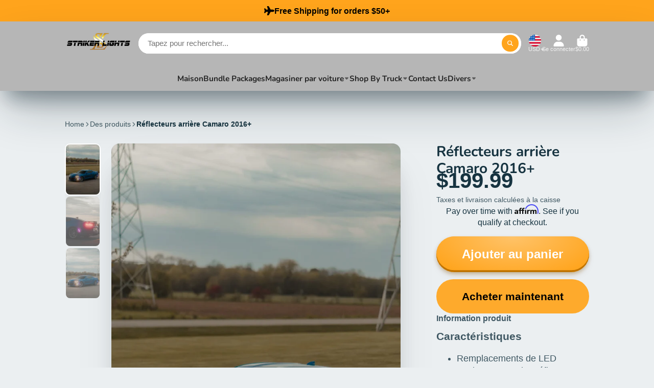

--- FILE ---
content_type: text/html; charset=utf-8
request_url: https://strikerlights.com/fr/products/2016-chevy-camaro-side-markers
body_size: 54155
content:
<!doctype html>
<html class="no-js" lang="fr">
  <head>
    <meta charset="utf-8">
    <meta http-equiv="X-UA-Compatible" content="IE=edge">
    <meta name="viewport" content="width=device-width,initial-scale=1">
    <meta name="theme-color" content="">
    <link rel="canonical" href="https://strikerlights.com/fr/products/2016-chevy-camaro-side-markers">
    <link rel="preconnect" href="https://cdn.shopify.com" crossorigin><link rel="icon" type="image/png" href="//strikerlights.com/cdn/shop/files/LOGO_NO_BACK_2-removebg-preview_1_98b2699f-003f-4b53-ad21-6f7796881bb0_32x32.png?v=1650523527"><link rel="preconnect" href="https://fonts.shopifycdn.com" crossorigin><title>
      Réflecteurs arrière Camaro 2016+ &ndash; Striker Lights</title>

    
      <meta name="description" content="Caractéristiques Remplacements de LED modernes pour les réflecteurs de pare-chocs arrière Chevrolet Camaro 2016-2023 d&#39;usine Rendement accru, avec style LED Palette de couleurs RVB personnalisable, choisissez n&#39;importe quelle couleur que vous pouvez imaginer ! 120 modèles prédéfinis avec commandes de vitesse et de grad">
    

    

<meta property="og:site_name" content="Striker Lights">
<meta property="og:url" content="https://strikerlights.com/fr/products/2016-chevy-camaro-side-markers">
<meta property="og:title" content="Réflecteurs arrière Camaro 2016+">
<meta property="og:type" content="product">
<meta property="og:description" content="Caractéristiques Remplacements de LED modernes pour les réflecteurs de pare-chocs arrière Chevrolet Camaro 2016-2023 d&#39;usine Rendement accru, avec style LED Palette de couleurs RVB personnalisable, choisissez n&#39;importe quelle couleur que vous pouvez imaginer ! 120 modèles prédéfinis avec commandes de vitesse et de grad"><meta property="og:image" content="http://strikerlights.com/cdn/shop/files/FullSizeRender_66752942-3fb9-4284-949b-4d6e215ef320.jpg?v=1715607808">
  <meta property="og:image:secure_url" content="https://strikerlights.com/cdn/shop/files/FullSizeRender_66752942-3fb9-4284-949b-4d6e215ef320.jpg?v=1715607808">
  <meta property="og:image:width" content="1158">
  <meta property="og:image:height" content="1733"><meta property="og:price:amount" content="199.99">
  <meta property="og:price:currency" content="USD"><meta name="twitter:site" content="@shopify"><meta name="twitter:card" content="summary_large_image">
<meta name="twitter:title" content="Réflecteurs arrière Camaro 2016+">
<meta name="twitter:description" content="Caractéristiques Remplacements de LED modernes pour les réflecteurs de pare-chocs arrière Chevrolet Camaro 2016-2023 d&#39;usine Rendement accru, avec style LED Palette de couleurs RVB personnalisable, choisissez n&#39;importe quelle couleur que vous pouvez imaginer ! 120 modèles prédéfinis avec commandes de vitesse et de grad">


    <script>window.performance && window.performance.mark && window.performance.mark('shopify.content_for_header.start');</script><meta name="google-site-verification" content="roXwPm64AGLMpiTDJyTjfp3J3gEUblk7YxIg4UBfbjQ">
<meta name="facebook-domain-verification" content="c79madb013bu7c9cn097mbw0i4oz51">
<meta name="google-site-verification" content="Q3PySPgzWXA_E4KCBSymZVb_O_Os3MBqv7SYGS8VboE">
<meta id="shopify-digital-wallet" name="shopify-digital-wallet" content="/63230279895/digital_wallets/dialog">
<link rel="alternate" hreflang="x-default" href="https://strikerlights.com/products/2016-chevy-camaro-side-markers">
<link rel="alternate" hreflang="en" href="https://strikerlights.com/products/2016-chevy-camaro-side-markers">
<link rel="alternate" hreflang="es" href="https://strikerlights.com/es/products/2016-chevy-camaro-side-markers">
<link rel="alternate" hreflang="fr" href="https://strikerlights.com/fr/products/2016-chevy-camaro-side-markers">
<link rel="alternate" type="application/json+oembed" href="https://strikerlights.com/fr/products/2016-chevy-camaro-side-markers.oembed">
<script async="async" src="/checkouts/internal/preloads.js?locale=fr-US"></script>
<script id="shopify-features" type="application/json">{"accessToken":"026a65b6520349225b5ff13ff59a09ca","betas":["rich-media-storefront-analytics"],"domain":"strikerlights.com","predictiveSearch":true,"shopId":63230279895,"locale":"fr"}</script>
<script>var Shopify = Shopify || {};
Shopify.shop = "strikerlighting.myshopify.com";
Shopify.locale = "fr";
Shopify.currency = {"active":"USD","rate":"1.0"};
Shopify.country = "US";
Shopify.theme = {"name":"Feb 27th 2025 Update ","id":149216461015,"schema_name":"ShowTime","schema_version":"7.14.0","theme_store_id":687,"role":"main"};
Shopify.theme.handle = "null";
Shopify.theme.style = {"id":null,"handle":null};
Shopify.cdnHost = "strikerlights.com/cdn";
Shopify.routes = Shopify.routes || {};
Shopify.routes.root = "/fr/";</script>
<script type="module">!function(o){(o.Shopify=o.Shopify||{}).modules=!0}(window);</script>
<script>!function(o){function n(){var o=[];function n(){o.push(Array.prototype.slice.apply(arguments))}return n.q=o,n}var t=o.Shopify=o.Shopify||{};t.loadFeatures=n(),t.autoloadFeatures=n()}(window);</script>
<script id="shop-js-analytics" type="application/json">{"pageType":"product"}</script>
<script defer="defer" async type="module" src="//strikerlights.com/cdn/shopifycloud/shop-js/modules/v2/client.init-shop-cart-sync_INwxTpsh.fr.esm.js"></script>
<script defer="defer" async type="module" src="//strikerlights.com/cdn/shopifycloud/shop-js/modules/v2/chunk.common_YNAa1F1g.esm.js"></script>
<script type="module">
  await import("//strikerlights.com/cdn/shopifycloud/shop-js/modules/v2/client.init-shop-cart-sync_INwxTpsh.fr.esm.js");
await import("//strikerlights.com/cdn/shopifycloud/shop-js/modules/v2/chunk.common_YNAa1F1g.esm.js");

  window.Shopify.SignInWithShop?.initShopCartSync?.({"fedCMEnabled":true,"windoidEnabled":true});

</script>
<script>(function() {
  var isLoaded = false;
  function asyncLoad() {
    if (isLoaded) return;
    isLoaded = true;
    var urls = ["\/\/cdn.shopify.com\/proxy\/89f59d88a59052ba262af630ee4f1908a9152522ca05a5be7c3eab73593dd490\/bingshoppingtool-t2app-prod.trafficmanager.net\/uet\/tracking_script?shop=strikerlighting.myshopify.com\u0026sp-cache-control=cHVibGljLCBtYXgtYWdlPTkwMA","https:\/\/cdn.shopify.com\/s\/files\/1\/0632\/3027\/9895\/t\/7\/assets\/globo.filter.init.js?shop=strikerlighting.myshopify.com","https:\/\/chimpstatic.com\/mcjs-connected\/js\/users\/c996ffca0dc7b9e33f678073b\/a8032fcb83ff5e94f9defec2a.js?shop=strikerlighting.myshopify.com","https:\/\/cdn.shopify.com\/s\/files\/1\/0632\/3027\/9895\/t\/22\/assets\/affirmShopify.js?v=1740678464\u0026shop=strikerlighting.myshopify.com","https:\/\/cdn.one.store\/javascript\/dist\/1.0\/jcr-widget.js?account_id=shopify:strikerlighting.myshopify.com\u0026shop=strikerlighting.myshopify.com","https:\/\/static2.rapidsearch.dev\/resultpage.js?shop=strikerlighting.myshopify.com","https:\/\/shopify-widget.route.com\/shopify.widget.js?shop=strikerlighting.myshopify.com","https:\/\/cdn.nfcube.com\/instafeed-443e44cdf822d0b7d6cc4cff15d03aa6.js?shop=strikerlighting.myshopify.com"];
    for (var i = 0; i < urls.length; i++) {
      var s = document.createElement('script');
      s.type = 'text/javascript';
      s.async = true;
      s.src = urls[i];
      var x = document.getElementsByTagName('script')[0];
      x.parentNode.insertBefore(s, x);
    }
  };
  if(window.attachEvent) {
    window.attachEvent('onload', asyncLoad);
  } else {
    window.addEventListener('load', asyncLoad, false);
  }
})();</script>
<script id="__st">var __st={"a":63230279895,"offset":-21600,"reqid":"da6c7409-bc63-4566-ab19-27b7bb334b09-1768968178","pageurl":"strikerlights.com\/fr\/products\/2016-chevy-camaro-side-markers","u":"2c4f4806abe2","p":"product","rtyp":"product","rid":8486783123671};</script>
<script>window.ShopifyPaypalV4VisibilityTracking = true;</script>
<script id="captcha-bootstrap">!function(){'use strict';const t='contact',e='account',n='new_comment',o=[[t,t],['blogs',n],['comments',n],[t,'customer']],c=[[e,'customer_login'],[e,'guest_login'],[e,'recover_customer_password'],[e,'create_customer']],r=t=>t.map((([t,e])=>`form[action*='/${t}']:not([data-nocaptcha='true']) input[name='form_type'][value='${e}']`)).join(','),a=t=>()=>t?[...document.querySelectorAll(t)].map((t=>t.form)):[];function s(){const t=[...o],e=r(t);return a(e)}const i='password',u='form_key',d=['recaptcha-v3-token','g-recaptcha-response','h-captcha-response',i],f=()=>{try{return window.sessionStorage}catch{return}},m='__shopify_v',_=t=>t.elements[u];function p(t,e,n=!1){try{const o=window.sessionStorage,c=JSON.parse(o.getItem(e)),{data:r}=function(t){const{data:e,action:n}=t;return t[m]||n?{data:e,action:n}:{data:t,action:n}}(c);for(const[e,n]of Object.entries(r))t.elements[e]&&(t.elements[e].value=n);n&&o.removeItem(e)}catch(o){console.error('form repopulation failed',{error:o})}}const l='form_type',E='cptcha';function T(t){t.dataset[E]=!0}const w=window,h=w.document,L='Shopify',v='ce_forms',y='captcha';let A=!1;((t,e)=>{const n=(g='f06e6c50-85a8-45c8-87d0-21a2b65856fe',I='https://cdn.shopify.com/shopifycloud/storefront-forms-hcaptcha/ce_storefront_forms_captcha_hcaptcha.v1.5.2.iife.js',D={infoText:'Protégé par hCaptcha',privacyText:'Confidentialité',termsText:'Conditions'},(t,e,n)=>{const o=w[L][v],c=o.bindForm;if(c)return c(t,g,e,D).then(n);var r;o.q.push([[t,g,e,D],n]),r=I,A||(h.body.append(Object.assign(h.createElement('script'),{id:'captcha-provider',async:!0,src:r})),A=!0)});var g,I,D;w[L]=w[L]||{},w[L][v]=w[L][v]||{},w[L][v].q=[],w[L][y]=w[L][y]||{},w[L][y].protect=function(t,e){n(t,void 0,e),T(t)},Object.freeze(w[L][y]),function(t,e,n,w,h,L){const[v,y,A,g]=function(t,e,n){const i=e?o:[],u=t?c:[],d=[...i,...u],f=r(d),m=r(i),_=r(d.filter((([t,e])=>n.includes(e))));return[a(f),a(m),a(_),s()]}(w,h,L),I=t=>{const e=t.target;return e instanceof HTMLFormElement?e:e&&e.form},D=t=>v().includes(t);t.addEventListener('submit',(t=>{const e=I(t);if(!e)return;const n=D(e)&&!e.dataset.hcaptchaBound&&!e.dataset.recaptchaBound,o=_(e),c=g().includes(e)&&(!o||!o.value);(n||c)&&t.preventDefault(),c&&!n&&(function(t){try{if(!f())return;!function(t){const e=f();if(!e)return;const n=_(t);if(!n)return;const o=n.value;o&&e.removeItem(o)}(t);const e=Array.from(Array(32),(()=>Math.random().toString(36)[2])).join('');!function(t,e){_(t)||t.append(Object.assign(document.createElement('input'),{type:'hidden',name:u})),t.elements[u].value=e}(t,e),function(t,e){const n=f();if(!n)return;const o=[...t.querySelectorAll(`input[type='${i}']`)].map((({name:t})=>t)),c=[...d,...o],r={};for(const[a,s]of new FormData(t).entries())c.includes(a)||(r[a]=s);n.setItem(e,JSON.stringify({[m]:1,action:t.action,data:r}))}(t,e)}catch(e){console.error('failed to persist form',e)}}(e),e.submit())}));const S=(t,e)=>{t&&!t.dataset[E]&&(n(t,e.some((e=>e===t))),T(t))};for(const o of['focusin','change'])t.addEventListener(o,(t=>{const e=I(t);D(e)&&S(e,y())}));const B=e.get('form_key'),M=e.get(l),P=B&&M;t.addEventListener('DOMContentLoaded',(()=>{const t=y();if(P)for(const e of t)e.elements[l].value===M&&p(e,B);[...new Set([...A(),...v().filter((t=>'true'===t.dataset.shopifyCaptcha))])].forEach((e=>S(e,t)))}))}(h,new URLSearchParams(w.location.search),n,t,e,['guest_login'])})(!0,!0)}();</script>
<script integrity="sha256-4kQ18oKyAcykRKYeNunJcIwy7WH5gtpwJnB7kiuLZ1E=" data-source-attribution="shopify.loadfeatures" defer="defer" src="//strikerlights.com/cdn/shopifycloud/storefront/assets/storefront/load_feature-a0a9edcb.js" crossorigin="anonymous"></script>
<script data-source-attribution="shopify.dynamic_checkout.dynamic.init">var Shopify=Shopify||{};Shopify.PaymentButton=Shopify.PaymentButton||{isStorefrontPortableWallets:!0,init:function(){window.Shopify.PaymentButton.init=function(){};var t=document.createElement("script");t.src="https://strikerlights.com/cdn/shopifycloud/portable-wallets/latest/portable-wallets.fr.js",t.type="module",document.head.appendChild(t)}};
</script>
<script data-source-attribution="shopify.dynamic_checkout.buyer_consent">
  function portableWalletsHideBuyerConsent(e){var t=document.getElementById("shopify-buyer-consent"),n=document.getElementById("shopify-subscription-policy-button");t&&n&&(t.classList.add("hidden"),t.setAttribute("aria-hidden","true"),n.removeEventListener("click",e))}function portableWalletsShowBuyerConsent(e){var t=document.getElementById("shopify-buyer-consent"),n=document.getElementById("shopify-subscription-policy-button");t&&n&&(t.classList.remove("hidden"),t.removeAttribute("aria-hidden"),n.addEventListener("click",e))}window.Shopify?.PaymentButton&&(window.Shopify.PaymentButton.hideBuyerConsent=portableWalletsHideBuyerConsent,window.Shopify.PaymentButton.showBuyerConsent=portableWalletsShowBuyerConsent);
</script>
<script>
  function portableWalletsCleanup(e){e&&e.src&&console.error("Failed to load portable wallets script "+e.src);var t=document.querySelectorAll("shopify-accelerated-checkout .shopify-payment-button__skeleton, shopify-accelerated-checkout-cart .wallet-cart-button__skeleton"),e=document.getElementById("shopify-buyer-consent");for(let e=0;e<t.length;e++)t[e].remove();e&&e.remove()}function portableWalletsNotLoadedAsModule(e){e instanceof ErrorEvent&&"string"==typeof e.message&&e.message.includes("import.meta")&&"string"==typeof e.filename&&e.filename.includes("portable-wallets")&&(window.removeEventListener("error",portableWalletsNotLoadedAsModule),window.Shopify.PaymentButton.failedToLoad=e,"loading"===document.readyState?document.addEventListener("DOMContentLoaded",window.Shopify.PaymentButton.init):window.Shopify.PaymentButton.init())}window.addEventListener("error",portableWalletsNotLoadedAsModule);
</script>

<script type="module" src="https://strikerlights.com/cdn/shopifycloud/portable-wallets/latest/portable-wallets.fr.js" onError="portableWalletsCleanup(this)" crossorigin="anonymous"></script>
<script nomodule>
  document.addEventListener("DOMContentLoaded", portableWalletsCleanup);
</script>

<script id='scb4127' type='text/javascript' async='' src='https://strikerlights.com/cdn/shopifycloud/privacy-banner/storefront-banner.js'></script><link id="shopify-accelerated-checkout-styles" rel="stylesheet" media="screen" href="https://strikerlights.com/cdn/shopifycloud/portable-wallets/latest/accelerated-checkout-backwards-compat.css" crossorigin="anonymous">
<style id="shopify-accelerated-checkout-cart">
        #shopify-buyer-consent {
  margin-top: 1em;
  display: inline-block;
  width: 100%;
}

#shopify-buyer-consent.hidden {
  display: none;
}

#shopify-subscription-policy-button {
  background: none;
  border: none;
  padding: 0;
  text-decoration: underline;
  font-size: inherit;
  cursor: pointer;
}

#shopify-subscription-policy-button::before {
  box-shadow: none;
}

      </style>

<script>window.performance && window.performance.mark && window.performance.mark('shopify.content_for_header.end');</script>

    

<style data-shopify>
    
    
    
    
    @font-face {
  font-family: Nunito;
  font-weight: 700;
  font-style: normal;
  font-display: swap;
  src: url("//strikerlights.com/cdn/fonts/nunito/nunito_n7.37cf9b8cf43b3322f7e6e13ad2aad62ab5dc9109.woff2") format("woff2"),
       url("//strikerlights.com/cdn/fonts/nunito/nunito_n7.45cfcfadc6630011252d54d5f5a2c7c98f60d5de.woff") format("woff");
}


    :root {
    --font-body-family: Helvetica, Arial, sans-serif;
    --font-body-style: normal;
    --font-body-weight: 400;
    --font-body-weight-bold: 700;

    --font-heading-family: Nunito, sans-serif;
    --font-heading-style: normal;
    --font-heading-weight: 700;

    --font-scale: 1.0;

    
    --color-g-text: #163340;--color-g-text-alpha-80: rgba(15, 36, 45, 0.8);
    --color-g-text-alpha-70: rgba(15, 36, 45, 0.7);
    --color-g-text-alpha-50: rgba(15, 36, 45, 0.5);
    --color-g-text-alpha-60: rgba(15, 36, 45, 0.6);
    --color-g-text-alpha-40: rgba(15, 36, 45, 0.4);
    --color-g-text-alpha-30: rgba(15, 36, 45, 0.3);
    --color-g-text-alpha-20: rgba(15, 36, 45, 0.2);
    --color-g-text-alpha-10: rgba(15, 36, 45, 0.1);

    --color-g-bg: #EBEFF1;
    --color-g-bg-d5: #dce3e6;
    --color-g-bg-d15: #cdd7dc;
    --color-g-bg-alpha-0: rgba(235, 239, 241, 0);
    --color-g-bg-alpha-70: rgba(235, 239, 241, 0.7);
    --color-g-bg-border: #afbfc7;
    --color-g-fg: #FFFFFF;
    --color-g-fg-alpha-70: rgba(255, 255, 255, 0.7);
    --color-g-fg-alpha-50: rgba(255, 255, 255, 0.5);
    --color-g-fg-d10: #e6e6e6;
    --color-g-fg-d20: #cccccc;
    --color-g-accent: #ffffff;
    --color-g-sale: #B12704;
    --color-g-warning: #fd7e14;
    --color-g-success: #198754;
    --color-g-danger: #dc3545;
    --color-g-star-rating: #FFA41C;

    --color-g-button-text: #ffffff;
    --color-g-button-bg: #FFA41C;
    --color-g-button-bg-hover: #ff9a02;
    --color-g-button-shadow-l1: rgba(130, 78, 0, 0.3);
    --color-g-button-shadow-l2: rgba(130, 78, 0, 0.15);
    --color-g-button-shadow-l3: #bf7300;
    --color-g-button-bg-gradient: #ffc369;

    --color-g-button-buy-it-now-text: #000;
    --color-g-button-buy-it-now-bg: #feaa2c;
    --color-g-button-buy-it-now-bg-hover: #fea013;

    --color-g-product-badge-sale: #DC3545;
    --color-g-product-badge-sold-out: #7D959F;

    --border-radius-base: 1.125rem;
    --border-radius-inner: 0.7rem;
    --border-radius-sm: 0.25rem;
    --transition-base: 0.3s;

    --box-shadow-large: rgb(50 50 93 / 25%) 0px 50px 100px -20px, rgb(0 0 0 / 30%) 0px 30px 60px -30px;

    --container-width: 1110px;
    --container-spacer: min(3rem, 5vw);
    /* --glob-gutter: clamp(3vw, 1.4rem, 30px); */
    --glob-gutter: min(3vw, 1.4rem);
    }
</style><link rel="preload" as="font" href="//strikerlights.com/cdn/fonts/nunito/nunito_n7.37cf9b8cf43b3322f7e6e13ad2aad62ab5dc9109.woff2" type="font/woff2" crossorigin><script>
      document.documentElement.className = document.documentElement.className.replace('no-js', 'js');
      if (Shopify.designMode) {
        document.documentElement.classList.add('shopify-design-mode');
      }
      function lazyImageOnLoad(img) {
        img.setAttribute('loaded', '');
      }
    </script>

  
  <link href="//strikerlights.com/cdn/shop/t/22/assets/core.css?v=159504530629355672431740678426" rel="stylesheet" type="text/css" media="all" />

  
    


  <script type="text/javascript">
    window.RapidSearchAdmin = false;
  </script>


<!-- BEGIN app block: shopify://apps/uppromote-affiliate/blocks/message-bar/64c32457-930d-4cb9-9641-e24c0d9cf1f4 --><script type="application/json" id="uppromote-message-bar-setting" class="metafield-json">{"referral_enable":0,"referral_content":"You're shopping with {affiliate_firstname}!","referral_font":"Poppins","referral_font_size":14,"referral_text_color":"#ffffff","referral_background_color":"#338FB1","not_referral_enable":0,"not_referral_content":"Enjoy your time.","not_referral_font":"Poppins","not_referral_font_size":14,"not_referral_text_color":"#ffffff","not_referral_background_color":"#338FB1"}</script>

<style>
    body {
        transition: padding-top .2s;
    }
    .scaaf-message-bar {
        --primary-text-color: #ffffff;
        --secondary-text-color: #ffffff;
        --primary-bg-color: #338FB1;
        --secondary-bg-color: #338FB1;
        --primary-text-size: 14px;
        --secondary-text-size: 14px;
        text-align: center;
        display: block;
        width: 100%;
        padding: 10px;
        animation-duration: .5s;
        animation-name: fadeIn;
        position: absolute;
        top: 0;
        left: 0;
        width: 100%;
        z-index: 10;
    }

    .scaaf-message-bar-content {
        margin: 0;
        padding: 0;
    }

    .scaaf-message-bar[data-layout=referring] {
        background-color: var(--primary-bg-color);
        color: var(--primary-text-color);
        font-size: var(--primary-text-size);
    }

    .scaaf-message-bar[data-layout=direct] {
        background-color: var(--secondary-bg-color);
        color: var(--secondary-text-color);
        font-size: var(--secondary-text-size);
    }

</style>

<script type="text/javascript">
    (function() {
        let container, contentContainer
        const settingTag = document.querySelector('script#uppromote-message-bar-setting')

        if (!settingTag || !settingTag.textContent) {
            return
        }

        const setting = JSON.parse(settingTag.textContent)
        if (!setting.referral_enable) {
            return
        }

        const getCookie = (cName) => {
            let name = cName + '='
            let decodedCookie = decodeURIComponent(document.cookie)
            let ca = decodedCookie.split(';')
            for (let i = 0; i < ca.length; i++) {
                let c = ca[i]
                while (c.charAt(0) === ' ') {
                    c = c.substring(1)
                }
                if (c.indexOf(name) === 0) {
                    return c.substring(name.length, c.length)
                }
            }

            return null
        }

        function renderContainer() {
            container = document.createElement('div')
            container.classList.add('scaaf-message-bar')
            contentContainer = document.createElement('p')
            contentContainer.classList.add('scaaf-message-bar-content')
            container.append(contentContainer)
        }

        function calculateLayout() {
            const height = container.scrollHeight

            function onMouseMove() {
                document.body.style.paddingTop = `${height}px`
                document.body.removeEventListener('mousemove', onMouseMove)
                document.body.removeEventListener('touchstart', onMouseMove)
            }

            document.body.addEventListener('mousemove', onMouseMove)
            document.body.addEventListener('touchstart', onMouseMove)
        }

        renderContainer()

        function fillDirectContent() {
            if (!setting.not_referral_enable) {
                return
            }
            container.dataset.layout = 'direct'
            contentContainer.textContent = setting.not_referral_content
            document.body.prepend(container)
            calculateLayout()
        }

        function prepareForReferring() {
            contentContainer.textContent = 'Loading'
            contentContainer.style.visibility = 'hidden'
            document.body.prepend(container)
            calculateLayout()
        }

        function fillReferringContent(aff) {
            container.dataset.layout = 'referring'
            contentContainer.textContent = setting.referral_content
                .replaceAll('{affiliate_name}', aff.name)
                .replaceAll('{company}', aff.company)
                .replaceAll('{affiliate_firstname}', aff.first_name)
                .replaceAll('{personal_detail}', aff.personal_detail)
            contentContainer.style.visibility = 'visible'
        }

        function safeJsonParse (str) {
            if (!str) return null;
            try {
                return JSON.parse(str);
            } catch {
                return null;
            }
        }

        function renderFromCookie(affiliateID) {
            if (!affiliateID) {
                fillDirectContent()
                return
            }

            prepareForReferring()

            let info
            const raw = getCookie('_up_a_info')

            try {
                if (raw) {
                    info = safeJsonParse(raw)
                }
            } catch {
                console.warn('Affiliate info (_up_a_info) is invalid JSON', raw)
                fillDirectContent()
                return
            }

            if (!info) {
                fillDirectContent()
                return
            }

            const aff = {
                company: info.company || '',
                name: (info.first_name || '') + ' ' + (info.last_name || ''),
                first_name: info.first_name || '',
                personal_detail: getCookie('scaaf_pd') || ''
            }

            fillReferringContent(aff)
        }

        function paintMessageBar() {
            if (!document.body) {
                return requestAnimationFrame(paintMessageBar)
            }

            const urlParams = new URLSearchParams(window.location.search)
            const scaRef = urlParams.get("sca_ref")
            const urlAffiliateID = scaRef ? scaRef.split('.')[0] + '' : null
            const cookieAffiliateID = getCookie('up_uppromote_aid')
            const isReferralLink = !!scaRef

            if (!isReferralLink) {
                if (cookieAffiliateID) {
                    renderFromCookie(cookieAffiliateID)
                    return
                }
                fillDirectContent()
                return
            }

            if (cookieAffiliateID === urlAffiliateID) {
                renderFromCookie(cookieAffiliateID)
                return
            }

            const lastClick = Number(getCookie('up_uppromote_lc') || 0)
            const diffMinuteFromNow = (Date.now() - lastClick) / (60 * 1000)
            if (diffMinuteFromNow <= 1) {
                renderFromCookie(cookieAffiliateID)
                return
            }

            let waited = 0
            const MAX_WAIT = 5000
            const INTERVAL = 300

            const timer = setInterval(() => {
                const newCookieID = getCookie('up_uppromote_aid')
                const isStillThatAffiliate = newCookieID === urlAffiliateID
                const isReceived = localStorage.getItem('up_uppromote_received') === '1'
                let isLoadedAffiliateInfoDone = !!safeJsonParse(getCookie('_up_a_info'))

                if (isReceived && isStillThatAffiliate && isLoadedAffiliateInfoDone) {
                    clearInterval(timer)
                    renderFromCookie(newCookieID)
                    return
                }

                waited += INTERVAL
                if (waited >= MAX_WAIT) {
                    clearInterval(timer)
                    fillDirectContent()
                }
            }, INTERVAL)
        }

        requestAnimationFrame(paintMessageBar)
    })()
</script>


<!-- END app block --><!-- BEGIN app block: shopify://apps/uppromote-affiliate/blocks/core-script/64c32457-930d-4cb9-9641-e24c0d9cf1f4 --><!-- BEGIN app snippet: core-metafields-setting --><!--suppress ES6ConvertVarToLetConst -->
<script type="application/json" id="core-uppromote-settings">{"app_env":{"env":"production"},"cx_referral_settings":{"setting":{"select_theme":1,"design_banner_image_horizontal":"\/storage\/uploads\/icons\/customer-referral\/horizontal.webp","design_banner_image_vertical":"\/storage\/uploads\/icons\/customer-referral\/vertical.webp","design_color_background":"#ffffff","design_color_text":"#092c4c","design_color_button":"#1d85e8","design_color_button_text":"#ffffff","content_sign_up_title":"REFER A FRIEND, GET A REWARD!","content_sign_up_description":"Send your friends a {friend_incentive} discount on their purchase. Once they make a purchase, you’ll also earn {customer_reward} off each order! Your reward can be redeemed for coupons.","content_sign_up_customer_email":"Your email","content_sign_up_customer_name":"Your name (optional)","content_sign_up_button_text":"Create account","content_sign_up_referral_guide_status":1,"content_sign_up_referral_guide_title":"How it works","content_sign_up_referral_guide_share_your_link":{"icon":"\/storage\/uploads\/icons\/customer-referral\/icon-1.svg","title":"Share your link"},"content_sign_up_referral_your_friend_purchase":{"icon":"\/storage\/uploads\/icons\/customer-referral\/icon-2.svg","title":"Your friend purchases"},"content_sign_up_referral_guide_you_get_rewarded":{"icon":"\/storage\/uploads\/icons\/customer-referral\/icon-3.svg","title":"You get rewarded"},"content_post_signup_title":"REFER A FRIEND, GET A REWARD!","content_post_signup_description":"Send your friends a {friend_incentive} discount on their purchase. Once they make a purchase, you’ll also earn {customer_reward} off each order! Your reward can be redeemed for coupons.","content_post_signup_referral_link":"Your referral link","content_post_signup_button_text":"Copy link","content_post_signup_referral_guide_status":1,"content_post_signup_referral_guide_title":"How it works","content_post_signup_referral_guide_share_your_link":{"icon":"\/storage\/uploads\/icons\/customer-referral\/icon-1.svg","title":"Share your link"},"content_post_signup_referral_your_friend_purchase":{"icon":"\/storage\/uploads\/icons\/customer-referral\/icon-2.svg","title":"Your friend purchases"},"content_post_signup_referral_guide_you_get_rewarded":{"icon":"\/storage\/uploads\/icons\/customer-referral\/icon-3.svg","title":"You get rewarded"},"active":0},"program":{"status":1,"refer_customer_incentive":{"type":"percentage","value":10,"price_rule_id":1481145155799,"coupon":"UPPROMOTE_CUSTOMER_REFERRAL"},"commission_type":2,"commission_amount":"10.00"},"shop":{"currency_format":"${{amount}}"},"active_customer_referral":1,"asset_url":"https:\/\/cdn.uppromote.com","extension_endpoint":"https:\/\/extensions.uppromote.com","setting_post_purchase_signup":{"active":1,"show_only_once_per_customer":1,"close_on_background_click":1,"design_banner_image":"","design_width":480,"design_height":200,"design_color_background":"#ffffff","design_color_text":"#092C4C","design_color_button":"#1D85E8","design_color_button_text":"#ffffff","content_sign_up_title":"Refer a friend, get a reward!","content_sign_up_description":"Give your friends {friend_incentive} OFF and get {customer_reward} OFF","content_sign_up_button_text":"Get referral link","content_sign_up_referral_guide_status":1,"content_sign_up_referral_guide_title":"How it works","content_sign_up_referral_guide_share_your_link":{"icon":"\/storage\/uploads\/icons\/customer-referral\/icon-1.svg","title":"Share your link"},"content_sign_up_referral_guide_your_friend_purchase":{"icon":"\/storage\/uploads\/icons\/customer-referral\/icon-2.svg","title":"Your friend purchases"},"content_sign_up_referral_guide_you_get_rewarded":{"icon":"\/storage\/uploads\/icons\/customer-referral\/icon-3.svg","title":"You get rewarded"},"content_post_signup_title":"Refer a friend, get a reward!","content_post_signup_description":"Give your friends {friend_incentive} OFF and get {customer_reward} OFF","content_post_signup_button_text":"Copy link","content_post_signup_referral_guide_status":1,"content_post_signup_referral_guide_title":"How it works","content_post_signup_referral_guide_share_your_link":{"icon":"\/storage\/uploads\/icons\/customer-referral\/icon-1.svg","title":"Share your link"},"content_post_signup_referral_guide_your_friend_purchase":{"icon":"\/storage\/uploads\/icons\/customer-referral\/icon-2.svg","title":"Your friend purchases"},"content_post_signup_referral_guide_you_get_rewarded":{"icon":"\/storage\/uploads\/icons\/customer-referral\/icon-3.svg","title":"You get rewarded"}},"branding_customer_referral":true},"message_bar_setting":{"referral_enable":0,"referral_content":"You're shopping with {affiliate_firstname}!","referral_font":"Poppins","referral_font_size":14,"referral_text_color":"#ffffff","referral_background_color":"#338FB1","not_referral_enable":0,"not_referral_content":"Enjoy your time.","not_referral_font":"Poppins","not_referral_font_size":14,"not_referral_text_color":"#ffffff","not_referral_background_color":"#338FB1"}}</script>
<script type="application/json" id="core-uppromote-cart">{"note":null,"attributes":{},"original_total_price":0,"total_price":0,"total_discount":0,"total_weight":0.0,"item_count":0,"items":[],"requires_shipping":false,"currency":"USD","items_subtotal_price":0,"cart_level_discount_applications":[],"checkout_charge_amount":0}</script>
<script id="core-uppromote-quick-store-tracking-vars">
    function getDocumentContext(){const{href:a,hash:b,host:c,hostname:d,origin:e,pathname:f,port:g,protocol:h,search:i}=window.location,j=document.referrer,k=document.characterSet,l=document.title;return{location:{href:a,hash:b,host:c,hostname:d,origin:e,pathname:f,port:g,protocol:h,search:i},referrer:j||document.location.href,characterSet:k,title:l}}function getNavigatorContext(){const{language:a,cookieEnabled:b,languages:c,userAgent:d}=navigator;return{language:a,cookieEnabled:b,languages:c,userAgent:d}}function getWindowContext(){const{innerHeight:a,innerWidth:b,outerHeight:c,outerWidth:d,origin:e,screen:{height:j,width:k},screenX:f,screenY:g,scrollX:h,scrollY:i}=window;return{innerHeight:a,innerWidth:b,outerHeight:c,outerWidth:d,origin:e,screen:{screenHeight:j,screenWidth:k},screenX:f,screenY:g,scrollX:h,scrollY:i,location:getDocumentContext().location}}function getContext(){return{document:getDocumentContext(),navigator:getNavigatorContext(),window:getWindowContext()}}
    if (window.location.href.includes('?sca_ref=')) {
        localStorage.setItem('__up_lastViewedPageContext', JSON.stringify({
            context: getContext(),
            timestamp: new Date().toISOString(),
        }))
    }
</script>

<script id="core-uppromote-setting-booster">
    var UpPromoteCoreSettings = JSON.parse(document.getElementById('core-uppromote-settings').textContent)
    UpPromoteCoreSettings.currentCart = JSON.parse(document.getElementById('core-uppromote-cart')?.textContent || '{}')
    const idToClean = ['core-uppromote-settings', 'core-uppromote-cart', 'core-uppromote-setting-booster', 'core-uppromote-quick-store-tracking-vars']
    idToClean.forEach(id => {
        document.getElementById(id)?.remove()
    })
</script>
<!-- END app snippet -->


<!-- END app block --><!-- BEGIN app block: shopify://apps/blockify-fraud-filter/blocks/app_embed/2e3e0ba5-0e70-447a-9ec5-3bf76b5ef12e --> 
 
 
    <script>
        window.blockifyShopIdentifier = "strikerlighting.myshopify.com";
        window.ipBlockerMetafields = "{\"showOverlayByPass\":false,\"disableSpyExtensions\":false,\"blockUnknownBots\":false,\"activeApp\":true,\"blockByMetafield\":true,\"visitorAnalytic\":false,\"showWatermark\":true,\"token\":\"eyJhbGciOiJIUzI1NiIsInR5cCI6IkpXVCJ9.eyJzaG9wIjoic3RyaWtlcmxpZ2h0aW5nLm15c2hvcGlmeS5jb20iLCJpYXQiOjE3NTcwOTU5NzJ9.081NJ2a2Mf5QvmKjOGA1SnhnGQ33CAGuo4s3GaB6P5g\"}";
        window.blockifyRules = "{\"whitelist\":[],\"blacklist\":[]}";
        window.ipblockerBlockTemplate = "{\"customCss\":\"#blockify---container{--bg-blockify: #fff;position:relative}#blockify---container::after{content:'';position:absolute;inset:0;background-repeat:no-repeat !important;background-size:cover !important;background:var(--bg-blockify);z-index:0}#blockify---container #blockify---container__inner{display:flex;flex-direction:column;align-items:center;position:relative;z-index:1}#blockify---container #blockify---container__inner #blockify-block-content{display:flex;flex-direction:column;align-items:center;text-align:center}#blockify---container #blockify---container__inner #blockify-block-content #blockify-block-superTitle{display:none !important}#blockify---container #blockify---container__inner #blockify-block-content #blockify-block-title{font-size:313%;font-weight:bold;margin-top:1em}@media only screen and (min-width: 768px) and (max-width: 1199px){#blockify---container #blockify---container__inner #blockify-block-content #blockify-block-title{font-size:188%}}@media only screen and (max-width: 767px){#blockify---container #blockify---container__inner #blockify-block-content #blockify-block-title{font-size:107%}}#blockify---container #blockify---container__inner #blockify-block-content #blockify-block-description{font-size:125%;margin:1.5em;line-height:1.5}@media only screen and (min-width: 768px) and (max-width: 1199px){#blockify---container #blockify---container__inner #blockify-block-content #blockify-block-description{font-size:88%}}@media only screen and (max-width: 767px){#blockify---container #blockify---container__inner #blockify-block-content #blockify-block-description{font-size:107%}}#blockify---container #blockify---container__inner #blockify-block-content #blockify-block-description #blockify-block-text-blink{display:none !important}#blockify---container #blockify---container__inner #blockify-logo-block-image{position:relative;width:400px;height:auto;max-height:300px}@media only screen and (max-width: 767px){#blockify---container #blockify---container__inner #blockify-logo-block-image{width:200px}}#blockify---container #blockify---container__inner #blockify-logo-block-image::before{content:'';display:block;padding-bottom:56.2%}#blockify---container #blockify---container__inner #blockify-logo-block-image img{position:absolute;top:0;left:0;width:100%;height:100%;object-fit:contain}\\n\",\"logoImage\":{\"active\":true,\"value\":\"https:\/\/storage.synctrack.io\/megamind-fraud\/assets\/default-thumbnail.png\",\"altText\":\"Red octagonal stop sign with a black hand symbol in the center, indicating a warning or prohibition\"},\"superTitle\":{\"active\":false,\"text\":\"403\",\"color\":\"#899df1\"},\"title\":{\"active\":true,\"text\":\"Access Denied\",\"color\":\"#000\"},\"description\":{\"active\":true,\"text\":\"The site owner may have set restrictions that prevent you from accessing the site. Please contact the site owner for access.\",\"color\":\"#000\"},\"background\":{\"active\":true,\"value\":\"#fff\",\"type\":\"1\",\"colorFrom\":null,\"colorTo\":null}}";

        
            window.blockifyProductCollections = [464462086359,434468356311,417115242711,416863682775,418427207895,434468323543,418469937367];
        
    </script>
<link href="https://cdn.shopify.com/extensions/019bde6c-6f74-71a0-9e52-4539429898f4/blockify-shopify-288/assets/blockify-embed.min.js" as="script" type="text/javascript" rel="preload"><link href="https://cdn.shopify.com/extensions/019bde6c-6f74-71a0-9e52-4539429898f4/blockify-shopify-288/assets/prevent-bypass-script.min.js" as="script" type="text/javascript" rel="preload">
<script type="text/javascript">
    window.blockifyBaseUrl = 'https://fraud.blockifyapp.com/s/api';
    window.blockifyPublicUrl = 'https://fraud.blockifyapp.com/s/api/public';
    window.bucketUrl = 'https://storage.synctrack.io/megamind-fraud';
    window.storefrontApiUrl  = 'https://fraud.blockifyapp.com/p/api';
</script>
<script type="text/javascript">
  window.blockifyChecking = true;
</script>
<script id="blockifyScriptByPass" type="text/javascript" src=https://cdn.shopify.com/extensions/019bde6c-6f74-71a0-9e52-4539429898f4/blockify-shopify-288/assets/prevent-bypass-script.min.js async></script>
<script id="blockifyScriptTag" type="text/javascript" src=https://cdn.shopify.com/extensions/019bde6c-6f74-71a0-9e52-4539429898f4/blockify-shopify-288/assets/blockify-embed.min.js async></script>


<!-- END app block --><script src="https://cdn.shopify.com/extensions/019bc4a6-eb4b-7d07-80ed-0d44dde74f8b/app-105/assets/core.min.js" type="text/javascript" defer="defer"></script>
<script src="https://cdn.shopify.com/extensions/40e2e1dc-aa2d-445e-9721-f7e8b19b72d9/onepixel-31/assets/one-pixel.min.js" type="text/javascript" defer="defer"></script>
<script src="https://cdn.shopify.com/extensions/c1eb4680-ad4e-49c3-898d-493ebb06e626/affirm-pay-over-time-messaging-9/assets/affirm-product-handler.js" type="text/javascript" defer="defer"></script>
<script src="https://cdn.shopify.com/extensions/c1eb4680-ad4e-49c3-898d-493ebb06e626/affirm-pay-over-time-messaging-9/assets/affirm-cart-drawer-embed-handler.js" type="text/javascript" defer="defer"></script>
<link href="https://monorail-edge.shopifysvc.com" rel="dns-prefetch">
<script>(function(){if ("sendBeacon" in navigator && "performance" in window) {try {var session_token_from_headers = performance.getEntriesByType('navigation')[0].serverTiming.find(x => x.name == '_s').description;} catch {var session_token_from_headers = undefined;}var session_cookie_matches = document.cookie.match(/_shopify_s=([^;]*)/);var session_token_from_cookie = session_cookie_matches && session_cookie_matches.length === 2 ? session_cookie_matches[1] : "";var session_token = session_token_from_headers || session_token_from_cookie || "";function handle_abandonment_event(e) {var entries = performance.getEntries().filter(function(entry) {return /monorail-edge.shopifysvc.com/.test(entry.name);});if (!window.abandonment_tracked && entries.length === 0) {window.abandonment_tracked = true;var currentMs = Date.now();var navigation_start = performance.timing.navigationStart;var payload = {shop_id: 63230279895,url: window.location.href,navigation_start,duration: currentMs - navigation_start,session_token,page_type: "product"};window.navigator.sendBeacon("https://monorail-edge.shopifysvc.com/v1/produce", JSON.stringify({schema_id: "online_store_buyer_site_abandonment/1.1",payload: payload,metadata: {event_created_at_ms: currentMs,event_sent_at_ms: currentMs}}));}}window.addEventListener('pagehide', handle_abandonment_event);}}());</script>
<script id="web-pixels-manager-setup">(function e(e,d,r,n,o){if(void 0===o&&(o={}),!Boolean(null===(a=null===(i=window.Shopify)||void 0===i?void 0:i.analytics)||void 0===a?void 0:a.replayQueue)){var i,a;window.Shopify=window.Shopify||{};var t=window.Shopify;t.analytics=t.analytics||{};var s=t.analytics;s.replayQueue=[],s.publish=function(e,d,r){return s.replayQueue.push([e,d,r]),!0};try{self.performance.mark("wpm:start")}catch(e){}var l=function(){var e={modern:/Edge?\/(1{2}[4-9]|1[2-9]\d|[2-9]\d{2}|\d{4,})\.\d+(\.\d+|)|Firefox\/(1{2}[4-9]|1[2-9]\d|[2-9]\d{2}|\d{4,})\.\d+(\.\d+|)|Chrom(ium|e)\/(9{2}|\d{3,})\.\d+(\.\d+|)|(Maci|X1{2}).+ Version\/(15\.\d+|(1[6-9]|[2-9]\d|\d{3,})\.\d+)([,.]\d+|)( \(\w+\)|)( Mobile\/\w+|) Safari\/|Chrome.+OPR\/(9{2}|\d{3,})\.\d+\.\d+|(CPU[ +]OS|iPhone[ +]OS|CPU[ +]iPhone|CPU IPhone OS|CPU iPad OS)[ +]+(15[._]\d+|(1[6-9]|[2-9]\d|\d{3,})[._]\d+)([._]\d+|)|Android:?[ /-](13[3-9]|1[4-9]\d|[2-9]\d{2}|\d{4,})(\.\d+|)(\.\d+|)|Android.+Firefox\/(13[5-9]|1[4-9]\d|[2-9]\d{2}|\d{4,})\.\d+(\.\d+|)|Android.+Chrom(ium|e)\/(13[3-9]|1[4-9]\d|[2-9]\d{2}|\d{4,})\.\d+(\.\d+|)|SamsungBrowser\/([2-9]\d|\d{3,})\.\d+/,legacy:/Edge?\/(1[6-9]|[2-9]\d|\d{3,})\.\d+(\.\d+|)|Firefox\/(5[4-9]|[6-9]\d|\d{3,})\.\d+(\.\d+|)|Chrom(ium|e)\/(5[1-9]|[6-9]\d|\d{3,})\.\d+(\.\d+|)([\d.]+$|.*Safari\/(?![\d.]+ Edge\/[\d.]+$))|(Maci|X1{2}).+ Version\/(10\.\d+|(1[1-9]|[2-9]\d|\d{3,})\.\d+)([,.]\d+|)( \(\w+\)|)( Mobile\/\w+|) Safari\/|Chrome.+OPR\/(3[89]|[4-9]\d|\d{3,})\.\d+\.\d+|(CPU[ +]OS|iPhone[ +]OS|CPU[ +]iPhone|CPU IPhone OS|CPU iPad OS)[ +]+(10[._]\d+|(1[1-9]|[2-9]\d|\d{3,})[._]\d+)([._]\d+|)|Android:?[ /-](13[3-9]|1[4-9]\d|[2-9]\d{2}|\d{4,})(\.\d+|)(\.\d+|)|Mobile Safari.+OPR\/([89]\d|\d{3,})\.\d+\.\d+|Android.+Firefox\/(13[5-9]|1[4-9]\d|[2-9]\d{2}|\d{4,})\.\d+(\.\d+|)|Android.+Chrom(ium|e)\/(13[3-9]|1[4-9]\d|[2-9]\d{2}|\d{4,})\.\d+(\.\d+|)|Android.+(UC? ?Browser|UCWEB|U3)[ /]?(15\.([5-9]|\d{2,})|(1[6-9]|[2-9]\d|\d{3,})\.\d+)\.\d+|SamsungBrowser\/(5\.\d+|([6-9]|\d{2,})\.\d+)|Android.+MQ{2}Browser\/(14(\.(9|\d{2,})|)|(1[5-9]|[2-9]\d|\d{3,})(\.\d+|))(\.\d+|)|K[Aa][Ii]OS\/(3\.\d+|([4-9]|\d{2,})\.\d+)(\.\d+|)/},d=e.modern,r=e.legacy,n=navigator.userAgent;return n.match(d)?"modern":n.match(r)?"legacy":"unknown"}(),u="modern"===l?"modern":"legacy",c=(null!=n?n:{modern:"",legacy:""})[u],f=function(e){return[e.baseUrl,"/wpm","/b",e.hashVersion,"modern"===e.buildTarget?"m":"l",".js"].join("")}({baseUrl:d,hashVersion:r,buildTarget:u}),m=function(e){var d=e.version,r=e.bundleTarget,n=e.surface,o=e.pageUrl,i=e.monorailEndpoint;return{emit:function(e){var a=e.status,t=e.errorMsg,s=(new Date).getTime(),l=JSON.stringify({metadata:{event_sent_at_ms:s},events:[{schema_id:"web_pixels_manager_load/3.1",payload:{version:d,bundle_target:r,page_url:o,status:a,surface:n,error_msg:t},metadata:{event_created_at_ms:s}}]});if(!i)return console&&console.warn&&console.warn("[Web Pixels Manager] No Monorail endpoint provided, skipping logging."),!1;try{return self.navigator.sendBeacon.bind(self.navigator)(i,l)}catch(e){}var u=new XMLHttpRequest;try{return u.open("POST",i,!0),u.setRequestHeader("Content-Type","text/plain"),u.send(l),!0}catch(e){return console&&console.warn&&console.warn("[Web Pixels Manager] Got an unhandled error while logging to Monorail."),!1}}}}({version:r,bundleTarget:l,surface:e.surface,pageUrl:self.location.href,monorailEndpoint:e.monorailEndpoint});try{o.browserTarget=l,function(e){var d=e.src,r=e.async,n=void 0===r||r,o=e.onload,i=e.onerror,a=e.sri,t=e.scriptDataAttributes,s=void 0===t?{}:t,l=document.createElement("script"),u=document.querySelector("head"),c=document.querySelector("body");if(l.async=n,l.src=d,a&&(l.integrity=a,l.crossOrigin="anonymous"),s)for(var f in s)if(Object.prototype.hasOwnProperty.call(s,f))try{l.dataset[f]=s[f]}catch(e){}if(o&&l.addEventListener("load",o),i&&l.addEventListener("error",i),u)u.appendChild(l);else{if(!c)throw new Error("Did not find a head or body element to append the script");c.appendChild(l)}}({src:f,async:!0,onload:function(){if(!function(){var e,d;return Boolean(null===(d=null===(e=window.Shopify)||void 0===e?void 0:e.analytics)||void 0===d?void 0:d.initialized)}()){var d=window.webPixelsManager.init(e)||void 0;if(d){var r=window.Shopify.analytics;r.replayQueue.forEach((function(e){var r=e[0],n=e[1],o=e[2];d.publishCustomEvent(r,n,o)})),r.replayQueue=[],r.publish=d.publishCustomEvent,r.visitor=d.visitor,r.initialized=!0}}},onerror:function(){return m.emit({status:"failed",errorMsg:"".concat(f," has failed to load")})},sri:function(e){var d=/^sha384-[A-Za-z0-9+/=]+$/;return"string"==typeof e&&d.test(e)}(c)?c:"",scriptDataAttributes:o}),m.emit({status:"loading"})}catch(e){m.emit({status:"failed",errorMsg:(null==e?void 0:e.message)||"Unknown error"})}}})({shopId: 63230279895,storefrontBaseUrl: "https://strikerlights.com",extensionsBaseUrl: "https://extensions.shopifycdn.com/cdn/shopifycloud/web-pixels-manager",monorailEndpoint: "https://monorail-edge.shopifysvc.com/unstable/produce_batch",surface: "storefront-renderer",enabledBetaFlags: ["2dca8a86"],webPixelsConfigList: [{"id":"1676902615","configuration":"{\"ti\":\"343043254\",\"endpoint\":\"https:\/\/bat.bing.com\/action\/0\"}","eventPayloadVersion":"v1","runtimeContext":"STRICT","scriptVersion":"5ee93563fe31b11d2d65e2f09a5229dc","type":"APP","apiClientId":2997493,"privacyPurposes":["ANALYTICS","MARKETING","SALE_OF_DATA"],"dataSharingAdjustments":{"protectedCustomerApprovalScopes":["read_customer_personal_data"]}},{"id":"1001259223","configuration":"{\"storeId\":\"strikerlighting.myshopify.com\"}","eventPayloadVersion":"v1","runtimeContext":"STRICT","scriptVersion":"e7ff4835c2df0be089f361b898b8b040","type":"APP","apiClientId":3440817,"privacyPurposes":["ANALYTICS"],"dataSharingAdjustments":{"protectedCustomerApprovalScopes":["read_customer_personal_data"]}},{"id":"449642711","configuration":"{\"pixelCode\":\"CCV5IRJC77U7004K1N7G\"}","eventPayloadVersion":"v1","runtimeContext":"STRICT","scriptVersion":"22e92c2ad45662f435e4801458fb78cc","type":"APP","apiClientId":4383523,"privacyPurposes":["ANALYTICS","MARKETING","SALE_OF_DATA"],"dataSharingAdjustments":{"protectedCustomerApprovalScopes":["read_customer_address","read_customer_email","read_customer_name","read_customer_personal_data","read_customer_phone"]}},{"id":"255754455","configuration":"{\"pixel_id\":\"762951634992325\",\"pixel_type\":\"facebook_pixel\",\"metaapp_system_user_token\":\"-\"}","eventPayloadVersion":"v1","runtimeContext":"OPEN","scriptVersion":"ca16bc87fe92b6042fbaa3acc2fbdaa6","type":"APP","apiClientId":2329312,"privacyPurposes":["ANALYTICS","MARKETING","SALE_OF_DATA"],"dataSharingAdjustments":{"protectedCustomerApprovalScopes":["read_customer_address","read_customer_email","read_customer_name","read_customer_personal_data","read_customer_phone"]}},{"id":"168853719","configuration":"{\"shopId\":\"127974\",\"env\":\"production\",\"metaData\":\"[]\"}","eventPayloadVersion":"v1","runtimeContext":"STRICT","scriptVersion":"8e11013497942cd9be82d03af35714e6","type":"APP","apiClientId":2773553,"privacyPurposes":[],"dataSharingAdjustments":{"protectedCustomerApprovalScopes":["read_customer_address","read_customer_email","read_customer_name","read_customer_personal_data","read_customer_phone"]}},{"id":"77496535","configuration":"{\"shopID\":\"TMUACSRrDO9mlA\"}","eventPayloadVersion":"v1","runtimeContext":"STRICT","scriptVersion":"030d7bc4a14967b7600ab5ae2a7fbb34","type":"APP","apiClientId":6348385,"privacyPurposes":["ANALYTICS","MARKETING","SALE_OF_DATA"],"dataSharingAdjustments":{"protectedCustomerApprovalScopes":["read_customer_personal_data"]}},{"id":"41713879","configuration":"{\"myshopifyDomain\":\"strikerlighting.myshopify.com\"}","eventPayloadVersion":"v1","runtimeContext":"STRICT","scriptVersion":"23b97d18e2aa74363140dc29c9284e87","type":"APP","apiClientId":2775569,"privacyPurposes":["ANALYTICS","MARKETING","SALE_OF_DATA"],"dataSharingAdjustments":{"protectedCustomerApprovalScopes":["read_customer_address","read_customer_email","read_customer_name","read_customer_phone","read_customer_personal_data"]}},{"id":"56131799","eventPayloadVersion":"1","runtimeContext":"LAX","scriptVersion":"2","type":"CUSTOM","privacyPurposes":["ANALYTICS","MARKETING","SALE_OF_DATA"],"name":"M360 Custom Pixel"},{"id":"75792599","eventPayloadVersion":"v1","runtimeContext":"LAX","scriptVersion":"1","type":"CUSTOM","privacyPurposes":["ANALYTICS"],"name":"Google Analytics tag (migrated)"},{"id":"shopify-app-pixel","configuration":"{}","eventPayloadVersion":"v1","runtimeContext":"STRICT","scriptVersion":"0450","apiClientId":"shopify-pixel","type":"APP","privacyPurposes":["ANALYTICS","MARKETING"]},{"id":"shopify-custom-pixel","eventPayloadVersion":"v1","runtimeContext":"LAX","scriptVersion":"0450","apiClientId":"shopify-pixel","type":"CUSTOM","privacyPurposes":["ANALYTICS","MARKETING"]}],isMerchantRequest: false,initData: {"shop":{"name":"Striker Lights","paymentSettings":{"currencyCode":"USD"},"myshopifyDomain":"strikerlighting.myshopify.com","countryCode":"US","storefrontUrl":"https:\/\/strikerlights.com\/fr"},"customer":null,"cart":null,"checkout":null,"productVariants":[{"price":{"amount":199.99,"currencyCode":"USD"},"product":{"title":"Réflecteurs arrière Camaro 2016+","vendor":"Striker Lights","id":"8486783123671","untranslatedTitle":"Réflecteurs arrière Camaro 2016+","url":"\/fr\/products\/2016-chevy-camaro-side-markers","type":"Réflecteur"},"id":"45086271242455","image":{"src":"\/\/strikerlights.com\/cdn\/shop\/files\/FullSizeRender_66752942-3fb9-4284-949b-4d6e215ef320.jpg?v=1715607808"},"sku":"6TGSM1","title":"Default Title","untranslatedTitle":"Default Title"}],"purchasingCompany":null},},"https://strikerlights.com/cdn","fcfee988w5aeb613cpc8e4bc33m6693e112",{"modern":"","legacy":""},{"shopId":"63230279895","storefrontBaseUrl":"https:\/\/strikerlights.com","extensionBaseUrl":"https:\/\/extensions.shopifycdn.com\/cdn\/shopifycloud\/web-pixels-manager","surface":"storefront-renderer","enabledBetaFlags":"[\"2dca8a86\"]","isMerchantRequest":"false","hashVersion":"fcfee988w5aeb613cpc8e4bc33m6693e112","publish":"custom","events":"[[\"page_viewed\",{}],[\"product_viewed\",{\"productVariant\":{\"price\":{\"amount\":199.99,\"currencyCode\":\"USD\"},\"product\":{\"title\":\"Réflecteurs arrière Camaro 2016+\",\"vendor\":\"Striker Lights\",\"id\":\"8486783123671\",\"untranslatedTitle\":\"Réflecteurs arrière Camaro 2016+\",\"url\":\"\/fr\/products\/2016-chevy-camaro-side-markers\",\"type\":\"Réflecteur\"},\"id\":\"45086271242455\",\"image\":{\"src\":\"\/\/strikerlights.com\/cdn\/shop\/files\/FullSizeRender_66752942-3fb9-4284-949b-4d6e215ef320.jpg?v=1715607808\"},\"sku\":\"6TGSM1\",\"title\":\"Default Title\",\"untranslatedTitle\":\"Default Title\"}}]]"});</script><script>
  window.ShopifyAnalytics = window.ShopifyAnalytics || {};
  window.ShopifyAnalytics.meta = window.ShopifyAnalytics.meta || {};
  window.ShopifyAnalytics.meta.currency = 'USD';
  var meta = {"product":{"id":8486783123671,"gid":"gid:\/\/shopify\/Product\/8486783123671","vendor":"Striker Lights","type":"Réflecteur","handle":"2016-chevy-camaro-side-markers","variants":[{"id":45086271242455,"price":19999,"name":"Réflecteurs arrière Camaro 2016+","public_title":null,"sku":"6TGSM1"}],"remote":false},"page":{"pageType":"product","resourceType":"product","resourceId":8486783123671,"requestId":"da6c7409-bc63-4566-ab19-27b7bb334b09-1768968178"}};
  for (var attr in meta) {
    window.ShopifyAnalytics.meta[attr] = meta[attr];
  }
</script>
<script class="analytics">
  (function () {
    var customDocumentWrite = function(content) {
      var jquery = null;

      if (window.jQuery) {
        jquery = window.jQuery;
      } else if (window.Checkout && window.Checkout.$) {
        jquery = window.Checkout.$;
      }

      if (jquery) {
        jquery('body').append(content);
      }
    };

    var hasLoggedConversion = function(token) {
      if (token) {
        return document.cookie.indexOf('loggedConversion=' + token) !== -1;
      }
      return false;
    }

    var setCookieIfConversion = function(token) {
      if (token) {
        var twoMonthsFromNow = new Date(Date.now());
        twoMonthsFromNow.setMonth(twoMonthsFromNow.getMonth() + 2);

        document.cookie = 'loggedConversion=' + token + '; expires=' + twoMonthsFromNow;
      }
    }

    var trekkie = window.ShopifyAnalytics.lib = window.trekkie = window.trekkie || [];
    if (trekkie.integrations) {
      return;
    }
    trekkie.methods = [
      'identify',
      'page',
      'ready',
      'track',
      'trackForm',
      'trackLink'
    ];
    trekkie.factory = function(method) {
      return function() {
        var args = Array.prototype.slice.call(arguments);
        args.unshift(method);
        trekkie.push(args);
        return trekkie;
      };
    };
    for (var i = 0; i < trekkie.methods.length; i++) {
      var key = trekkie.methods[i];
      trekkie[key] = trekkie.factory(key);
    }
    trekkie.load = function(config) {
      trekkie.config = config || {};
      trekkie.config.initialDocumentCookie = document.cookie;
      var first = document.getElementsByTagName('script')[0];
      var script = document.createElement('script');
      script.type = 'text/javascript';
      script.onerror = function(e) {
        var scriptFallback = document.createElement('script');
        scriptFallback.type = 'text/javascript';
        scriptFallback.onerror = function(error) {
                var Monorail = {
      produce: function produce(monorailDomain, schemaId, payload) {
        var currentMs = new Date().getTime();
        var event = {
          schema_id: schemaId,
          payload: payload,
          metadata: {
            event_created_at_ms: currentMs,
            event_sent_at_ms: currentMs
          }
        };
        return Monorail.sendRequest("https://" + monorailDomain + "/v1/produce", JSON.stringify(event));
      },
      sendRequest: function sendRequest(endpointUrl, payload) {
        // Try the sendBeacon API
        if (window && window.navigator && typeof window.navigator.sendBeacon === 'function' && typeof window.Blob === 'function' && !Monorail.isIos12()) {
          var blobData = new window.Blob([payload], {
            type: 'text/plain'
          });

          if (window.navigator.sendBeacon(endpointUrl, blobData)) {
            return true;
          } // sendBeacon was not successful

        } // XHR beacon

        var xhr = new XMLHttpRequest();

        try {
          xhr.open('POST', endpointUrl);
          xhr.setRequestHeader('Content-Type', 'text/plain');
          xhr.send(payload);
        } catch (e) {
          console.log(e);
        }

        return false;
      },
      isIos12: function isIos12() {
        return window.navigator.userAgent.lastIndexOf('iPhone; CPU iPhone OS 12_') !== -1 || window.navigator.userAgent.lastIndexOf('iPad; CPU OS 12_') !== -1;
      }
    };
    Monorail.produce('monorail-edge.shopifysvc.com',
      'trekkie_storefront_load_errors/1.1',
      {shop_id: 63230279895,
      theme_id: 149216461015,
      app_name: "storefront",
      context_url: window.location.href,
      source_url: "//strikerlights.com/cdn/s/trekkie.storefront.cd680fe47e6c39ca5d5df5f0a32d569bc48c0f27.min.js"});

        };
        scriptFallback.async = true;
        scriptFallback.src = '//strikerlights.com/cdn/s/trekkie.storefront.cd680fe47e6c39ca5d5df5f0a32d569bc48c0f27.min.js';
        first.parentNode.insertBefore(scriptFallback, first);
      };
      script.async = true;
      script.src = '//strikerlights.com/cdn/s/trekkie.storefront.cd680fe47e6c39ca5d5df5f0a32d569bc48c0f27.min.js';
      first.parentNode.insertBefore(script, first);
    };
    trekkie.load(
      {"Trekkie":{"appName":"storefront","development":false,"defaultAttributes":{"shopId":63230279895,"isMerchantRequest":null,"themeId":149216461015,"themeCityHash":"1651809891109555797","contentLanguage":"fr","currency":"USD","eventMetadataId":"8b1ef859-b8b3-4988-b4d0-0b8ce638d847"},"isServerSideCookieWritingEnabled":true,"monorailRegion":"shop_domain","enabledBetaFlags":["65f19447"]},"Session Attribution":{},"S2S":{"facebookCapiEnabled":true,"source":"trekkie-storefront-renderer","apiClientId":580111}}
    );

    var loaded = false;
    trekkie.ready(function() {
      if (loaded) return;
      loaded = true;

      window.ShopifyAnalytics.lib = window.trekkie;

      var originalDocumentWrite = document.write;
      document.write = customDocumentWrite;
      try { window.ShopifyAnalytics.merchantGoogleAnalytics.call(this); } catch(error) {};
      document.write = originalDocumentWrite;

      window.ShopifyAnalytics.lib.page(null,{"pageType":"product","resourceType":"product","resourceId":8486783123671,"requestId":"da6c7409-bc63-4566-ab19-27b7bb334b09-1768968178","shopifyEmitted":true});

      var match = window.location.pathname.match(/checkouts\/(.+)\/(thank_you|post_purchase)/)
      var token = match? match[1]: undefined;
      if (!hasLoggedConversion(token)) {
        setCookieIfConversion(token);
        window.ShopifyAnalytics.lib.track("Viewed Product",{"currency":"USD","variantId":45086271242455,"productId":8486783123671,"productGid":"gid:\/\/shopify\/Product\/8486783123671","name":"Réflecteurs arrière Camaro 2016+","price":"199.99","sku":"6TGSM1","brand":"Striker Lights","variant":null,"category":"Réflecteur","nonInteraction":true,"remote":false},undefined,undefined,{"shopifyEmitted":true});
      window.ShopifyAnalytics.lib.track("monorail:\/\/trekkie_storefront_viewed_product\/1.1",{"currency":"USD","variantId":45086271242455,"productId":8486783123671,"productGid":"gid:\/\/shopify\/Product\/8486783123671","name":"Réflecteurs arrière Camaro 2016+","price":"199.99","sku":"6TGSM1","brand":"Striker Lights","variant":null,"category":"Réflecteur","nonInteraction":true,"remote":false,"referer":"https:\/\/strikerlights.com\/fr\/products\/2016-chevy-camaro-side-markers"});
      }
    });


        var eventsListenerScript = document.createElement('script');
        eventsListenerScript.async = true;
        eventsListenerScript.src = "//strikerlights.com/cdn/shopifycloud/storefront/assets/shop_events_listener-3da45d37.js";
        document.getElementsByTagName('head')[0].appendChild(eventsListenerScript);

})();</script>
  <script>
  if (!window.ga || (window.ga && typeof window.ga !== 'function')) {
    window.ga = function ga() {
      (window.ga.q = window.ga.q || []).push(arguments);
      if (window.Shopify && window.Shopify.analytics && typeof window.Shopify.analytics.publish === 'function') {
        window.Shopify.analytics.publish("ga_stub_called", {}, {sendTo: "google_osp_migration"});
      }
      console.error("Shopify's Google Analytics stub called with:", Array.from(arguments), "\nSee https://help.shopify.com/manual/promoting-marketing/pixels/pixel-migration#google for more information.");
    };
    if (window.Shopify && window.Shopify.analytics && typeof window.Shopify.analytics.publish === 'function') {
      window.Shopify.analytics.publish("ga_stub_initialized", {}, {sendTo: "google_osp_migration"});
    }
  }
</script>
<script
  defer
  src="https://strikerlights.com/cdn/shopifycloud/perf-kit/shopify-perf-kit-3.0.4.min.js"
  data-application="storefront-renderer"
  data-shop-id="63230279895"
  data-render-region="gcp-us-central1"
  data-page-type="product"
  data-theme-instance-id="149216461015"
  data-theme-name="ShowTime"
  data-theme-version="7.14.0"
  data-monorail-region="shop_domain"
  data-resource-timing-sampling-rate="10"
  data-shs="true"
  data-shs-beacon="true"
  data-shs-export-with-fetch="true"
  data-shs-logs-sample-rate="1"
  data-shs-beacon-endpoint="https://strikerlights.com/api/collect"
></script>
</head>

  <body><div class="#container" data-main-container>
    <div data-main-container-inner></div>
</div>

<div class="gutter-spacer" data-gutter-spacer></div>

<script>
    window.importModule = (mod) => import(window.theme.modules[mod]);
    const containerElInner = document.querySelector('[data-main-container-inner]');
    const gutterSpacerEl = document.querySelector('[data-gutter-spacer]');
    window.containerInnerWidth = containerElInner.offsetWidth;
    window.gutterWidth = gutterSpacerEl.offsetWidth;
    var globalLoadedStyles = {};
    function loadStyle(style) {
        if(globalLoadedStyles[style.getAttribute('href')]) {
            return;
        }
        globalLoadedStyles[style.getAttribute('href')] = true;
        if(style.media === 'print') {
            style.media = 'all';
        }
    }
    window.global = {
        cartNotificationsEnabled: false
    }
    window.shopUrl = 'https://strikerlights.com';
    window.routes = {
        cart_add_url: '/fr/cart/add',
        cart_change_url: '/fr/cart/change',
        cart_update_url: '/fr/cart/update',
        predictive_search_url: '/fr/search/suggest'
    };
    window.dynamicURLs = {
        account: '/fr/account',
        accountLogin: 'https://shopify.com/63230279895/account?locale=fr&region_country=US',
        accountLogout: '/fr/account/logout',
        accountRegister: 'https://shopify.com/63230279895/account?locale=fr',
        accountAddresses: '/fr/account/addresses',
        allProductsCollection: '/fr/collections/all',
        cart: '/fr/cart',
        cartAdd: '/fr/cart/add',
        cartChange: '/fr/cart/change',
        cartClear: '/fr/cart/clear',
        cartUpdate: '/fr/cart/update',
        contact: '/contact#contact_form',
        localization: '/localization',
        collections: '/fr/collections',
        predictiveSearch: '/fr/search/suggest',
        productRecommendations: '/fr/recommendations/products',
        root: '/fr',
        search: '/fr/search'
    };
    window.cartStrings = {
        error: `Une erreur s&#39;est produite lors de la mise à jour de votre panier. Veuillez réessayer.`,
        quantityError: `Vous ne pouvez ajouter qu'une [quantity] de cet article à votre panier.`
    };
    window.variantStrings = {
        addToCart: `Ajouter au panier`,
        soldOut: `Solder`,
        unavailable: `Indisponible`,
    };
    window.accessibilityStrings = {
        imageAvailable: `L&#39;image [index] est maintenant disponible dans la vue galerie`,
        shareSuccess: `Lien copié dans le presse-papiers`,
        pauseSlideshow: `Mettre le diaporama en pause`,
        playSlideshow: `Lancer le diaporama`,
    };
    Shopify.money_format = "${{amount}}";
    Shopify.formatMoney = function(cents, format) {
        if (typeof cents == 'string') { cents = cents.replace('.',''); }
        let value = '';
        const placeholderRegex = /\{\{\s*(\w+)\s*\}\}/;
        const formatString = (format || Shopify.money_format);

        function defaultOption(opt, def) {
            return (typeof opt == 'undefined' ? def : opt);
        }

        function formatWithDelimiters(number, precision, thousands, decimal) {
            precision = defaultOption(precision, 2);
            thousands = defaultOption(thousands, ',');
            decimal   = defaultOption(decimal, '.');

            if (isNaN(number) || number == null) { return 0; }

            number = (number/100.0).toFixed(precision);

            const parts   = number.split('.'),
                dollars = parts[0].replace(/(\d)(?=(\d\d\d)+(?!\d))/g, '$1' + thousands),
                cents   = parts[1] ? (decimal + parts[1]) : '';

            return dollars + cents;
        }

        switch(formatString.match(placeholderRegex)[1]) {
            case 'amount':
                value = formatWithDelimiters(cents, 2);
            break;
            case 'amount_no_decimals':
                value = formatWithDelimiters(cents, 0);
            break;
            case 'amount_with_comma_separator':
                value = formatWithDelimiters(cents, 2, '.', ',');
            break;
            case 'amount_no_decimals_with_comma_separator':
                value = formatWithDelimiters(cents, 0, '.', ',');
            break;
            case 'amount_no_decimals_with_space_separator':
                value = formatWithDelimiters(cents, 2, ' ');
            break;
        }

        return formatString.replace(placeholderRegex, value);
    };
    window.theme = {
        modules: {
            Core: `//strikerlights.com/cdn/shop/t/22/assets/core.js?v=53300268027283893281740678425`,
            Utils: `//strikerlights.com/cdn/shop/t/22/assets/utils.js?v=38983246119779660801740678426`,
            Editor: `//strikerlights.com/cdn/shop/t/22/assets/editor.js?v=1726`,
            Swiper: `//strikerlights.com/cdn/shop/t/22/assets/swiper.js?v=103864017367299360021740678425`,
            NoUiSlider: `//strikerlights.com/cdn/shop/t/22/assets/no-ui-slider.js?v=61396311834601723231740678425`,
            Plyr: `//strikerlights.com/cdn/shop/t/22/assets/plyr.js?v=32605106964212089941740678426`,
            Routes: `//strikerlights.com/cdn/shop/t/22/assets/routes.js?v=1726`,
            GoogleMap: `//strikerlights.com/cdn/shop/t/22/assets/google-map.js?v=135056631532838365431740678425`,
            FloatingUI: `//strikerlights.com/cdn/shop/t/22/assets/floating-ui.js?v=87087163133554834691740678427`,
            DriftZoom: `//strikerlights.com/cdn/shop/t/22/assets/drift-zoom.js?v=125191388362654268931740678427`,
            BrowsingHistoryPromise: `//strikerlights.com/cdn/shop/t/22/assets/browsing-history-promise.js?v=105421637721143783721740678425`
        },
        scripts: {
            Popper: 'https://unpkg.com/@popperjs/core@2'
        }
    }
</script>
    <svg display="none" width="0" height="0" version="1.1" xmlns="http://www.w3.org/2000/svg"
    xmlns:xlink="http://www.w3.org/1999/xlink">
  <defs>
    <symbol id="svg-icon-bell" viewbox="0 0 448 512">
      <title>bell</title>
      <path d="M224 0c-17.7 0-32 14.3-32 32l0 19.2C119 66 64 130.6 64 208l0 18.8c0 47-17.3 92.4-48.5 127.6l-7.4 8.3c-8.4
          9.4-10.4 22.9-5.3 34.4S19.4 416 32 416l384 0c12.6 0 24-7.4 29.2-18.9s3.1-25-5.3-34.4l-7.4-8.3C401.3 319.2 384
          273.9 384 226.8l0-18.8c0-77.4-55-142-128-156.8L256 32c0-17.7-14.3-32-32-32zm45.3 493.3c12-12 18.7-28.3
          18.7-45.3l-64 0-64 0c0 17 6.7 33.3 18.7 45.3s28.3 18.7 45.3 18.7s33.3-6.7 45.3-18.7z">
    </symbol>
    <symbol id="svg-icon-user" viewbox="0 0 448 512">
      <title>user</title>
      <path d="M224 256A128 128 0 1 0 224 0a128 128 0 1 0 0 256zm-45.7 48C79.8 304 0 383.8 0 482.3C0 498.7 13.3 512 29.7
          512l388.6 0c16.4 0 29.7-13.3 29.7-29.7C448 383.8 368.2 304 269.7 304l-91.4 0z">
    </symbol>
    <symbol id="svg-icon-minus" viewbox="0 0 448 512">
      <title>minus</title>
      <path d="M432 256c0 17.7-14.3 32-32 32L48 288c-17.7 0-32-14.3-32-32s14.3-32 32-32l352 0c17.7 0 32 14.3 32 32z">
    </symbol>
    <symbol id="svg-icon-plus" viewbox="0 0 448 512">
      <title>plus</title>
      <path d="M256 80c0-17.7-14.3-32-32-32s-32 14.3-32 32l0 144L48 224c-17.7 0-32 14.3-32 32s14.3 32 32 32l144 0 0
          144c0 17.7 14.3 32 32 32s32-14.3 32-32l0-144 144 0c17.7 0 32-14.3 32-32s-14.3-32-32-32l-144 0 0-144z">
    </symbol>
    <symbol id="svg-icon-bars" viewbox="0 0 448 512">
      <title>bars</title>
      <path d="M0 96C0 78.3 14.3 64 32 64l384 0c17.7 0 32 14.3 32 32s-14.3 32-32 32L32 128C14.3 128 0 113.7 0 96zM0
          256c0-17.7 14.3-32 32-32l384 0c17.7 0 32 14.3 32 32s-14.3 32-32 32L32 288c-17.7 0-32-14.3-32-32zM448 416c0
          17.7-14.3 32-32 32L32 448c-17.7 0-32-14.3-32-32s14.3-32 32-32l384 0c17.7 0 32 14.3 32 32z">
    </symbol>
    <symbol id="svg-icon-file-lines" viewbox="0 0 384 512">
      <title>file-lines</title>
      <path d="M64 0C28.7 0 0 28.7 0 64L0 448c0 35.3 28.7 64 64 64l256 0c35.3 0 64-28.7 64-64l0-288-128 0c-17.7
          0-32-14.3-32-32L224 0 64 0zM256 0l0 128 128 0L256 0zM112 256l160 0c8.8 0 16 7.2 16 16s-7.2 16-16 16l-160
          0c-8.8 0-16-7.2-16-16s7.2-16 16-16zm0 64l160 0c8.8 0 16 7.2 16 16s-7.2 16-16 16l-160 0c-8.8
          0-16-7.2-16-16s7.2-16 16-16zm0 64l160 0c8.8 0 16 7.2 16 16s-7.2 16-16 16l-160 0c-8.8 0-16-7.2-16-16s7.2-16
          16-16z">
    </symbol>
    <symbol id="svg-icon-cart-shopping" viewbox="0 0 576 512">
      <title>cart-shopping</title>
      <path d="M0 24C0 10.7 10.7 0 24 0L69.5 0c22 0 41.5 12.8 50.6 32l411 0c26.3 0 45.5 25 38.6 50.4l-41 152.3c-8.5
          31.4-37 53.3-69.5 53.3l-288.5 0 5.4 28.5c2.2 11.3 12.1 19.5 23.6 19.5L488 336c13.3 0 24 10.7 24 24s-10.7 24-24
          24l-288.3 0c-34.6 0-64.3-24.6-70.7-58.5L77.4 54.5c-.7-3.8-4-6.5-7.9-6.5L24 48C10.7 48 0 37.3 0 24zM128 464a48
          48 0 1 1 96 0 48 48 0 1 1 -96 0zm336-48a48 48 0 1 1 0 96 48 48 0 1 1 0-96z">
    </symbol>
    <symbol id="svg-icon-magnifying-glass" viewbox="0 0 512 512">
      <title>magnifying-glass</title>
      <path d="M416 208c0 45.9-14.9 88.3-40 122.7L502.6 457.4c12.5 12.5 12.5 32.8 0 45.3s-32.8 12.5-45.3 0L330.7
          376c-34.4 25.2-76.8 40-122.7 40C93.1 416 0 322.9 0 208S93.1 0 208 0S416 93.1 416 208zM208 352a144 144 0 1 0
          0-288 144 144 0 1 0 0 288z">
    </symbol>
    <symbol id="svg-icon-magnifying-glass-plus" viewbox="0 0 512 512">
      <title>magnifying-glass-plus</title>
      <path d="M416 208c0 45.9-14.9 88.3-40 122.7L502.6 457.4c12.5 12.5 12.5 32.8 0 45.3s-32.8 12.5-45.3 0L330.7
          376c-34.4 25.2-76.8 40-122.7 40C93.1 416 0 322.9 0 208S93.1 0 208 0S416 93.1 416 208zM184 296c0 13.3 10.7 24
          24 24s24-10.7 24-24l0-64 64 0c13.3 0 24-10.7 24-24s-10.7-24-24-24l-64 0 0-64c0-13.3-10.7-24-24-24s-24 10.7-24
          24l0 64-64 0c-13.3 0-24 10.7-24 24s10.7 24 24 24l64 0 0 64z">
    </symbol>
    <symbol id="svg-icon-bag-shopping" viewbox="0 0 448 512">
      <title>bag-shopping</title>
      <path d="M160 112c0-35.3 28.7-64 64-64s64 28.7 64 64l0 48-128 0 0-48zm-48 48l-64 0c-26.5 0-48 21.5-48 48L0 416c0
          53 43 96 96 96l256 0c53 0 96-43 96-96l0-208c0-26.5-21.5-48-48-48l-64 0 0-48C336 50.1 285.9 0 224 0S112 50.1
          112 112l0 48zm24 48a24 24 0 1 1 0 48 24 24 0 1 1 0-48zm152 24a24 24 0 1 1 48 0 24 24 0 1 1 -48 0z">
    </symbol>
    <symbol id="svg-icon-arrow-left" viewbox="0 0 448 512">
      <title>arrow-left</title>
      <path d="M9.4 233.4c-12.5 12.5-12.5 32.8 0 45.3l160 160c12.5 12.5 32.8 12.5 45.3 0s12.5-32.8 0-45.3L109.2 288 416
          288c17.7 0 32-14.3 32-32s-14.3-32-32-32l-306.7 0L214.6 118.6c12.5-12.5 12.5-32.8 0-45.3s-32.8-12.5-45.3 0l-160
          160z">
    </symbol>
    <symbol id="svg-icon-arrow-right" viewbox="0 0 448 512">
      <title>arrow-right</title>
      <path d="M438.6 278.6c12.5-12.5 12.5-32.8 0-45.3l-160-160c-12.5-12.5-32.8-12.5-45.3 0s-12.5 32.8 0 45.3L338.8 224
          32 224c-17.7 0-32 14.3-32 32s14.3 32 32 32l306.7 0L233.4 393.4c-12.5 12.5-12.5 32.8 0 45.3s32.8 12.5 45.3
          0l160-160z">
    </symbol>
    <symbol id="svg-icon-angle-down" viewbox="0 0 448 512">
      <title>angle-down</title>
      <path d="M201.4 374.6c12.5 12.5 32.8 12.5 45.3 0l160-160c12.5-12.5 12.5-32.8 0-45.3s-32.8-12.5-45.3 0L224 306.7
          86.6 169.4c-12.5-12.5-32.8-12.5-45.3 0s-12.5 32.8 0 45.3l160 160z">
    </symbol>
    <symbol id="svg-icon-angle-up" viewbox="0 0 448 512">
      <title>angle-up</title>
      <path d="M201.4 137.4c12.5-12.5 32.8-12.5 45.3 0l160 160c12.5 12.5 12.5 32.8 0 45.3s-32.8 12.5-45.3 0L224 205.3
          86.6 342.6c-12.5 12.5-32.8 12.5-45.3 0s-12.5-32.8 0-45.3l160-160z">
    </symbol>
    <symbol id="svg-icon-angle-right" viewbox="0 0 320 512">
      <title>angle-right</title>
      <path d="M278.6 233.4c12.5 12.5 12.5 32.8 0 45.3l-160 160c-12.5 12.5-32.8 12.5-45.3 0s-12.5-32.8 0-45.3L210.7 256
          73.4 118.6c-12.5-12.5-12.5-32.8 0-45.3s32.8-12.5 45.3 0l160 160z">
    </symbol>
    <symbol id="svg-icon-angle-left" viewbox="0 0 320 512">
      <title>angle-left</title>
      <path d="M41.4 233.4c-12.5 12.5-12.5 32.8 0 45.3l160 160c12.5 12.5 32.8 12.5 45.3 0s12.5-32.8 0-45.3L109.3 256
          246.6 118.6c12.5-12.5 12.5-32.8 0-45.3s-32.8-12.5-45.3 0l-160 160z">
    </symbol>
    <symbol id="svg-icon-globe" viewbox="0 0 512 512">
      <title>globe</title>
      <path d="M352 256c0 22.2-1.2 43.6-3.3 64l-185.3 0c-2.2-20.4-3.3-41.8-3.3-64s1.2-43.6 3.3-64l185.3 0c2.2 20.4 3.3
          41.8 3.3 64zm28.8-64l123.1 0c5.3 20.5 8.1 41.9 8.1 64s-2.8 43.5-8.1 64l-123.1 0c2.1-20.6 3.2-42
          3.2-64s-1.1-43.4-3.2-64zm112.6-32l-116.7 0c-10-63.9-29.8-117.4-55.3-151.6c78.3 20.7 142 77.5 171.9
          151.6zm-149.1 0l-176.6 0c6.1-36.4 15.5-68.6 27-94.7c10.5-23.6 22.2-40.7 33.5-51.5C239.4 3.2 248.7 0 256 0s16.6
          3.2 27.8 13.8c11.3 10.8 23 27.9 33.5 51.5c11.6 26 20.9 58.2 27 94.7zm-209 0L18.6 160C48.6 85.9 112.2 29.1
          190.6 8.4C165.1 42.6 145.3 96.1 135.3 160zM8.1 192l123.1 0c-2.1 20.6-3.2 42-3.2 64s1.1 43.4 3.2 64L8.1 320C2.8
          299.5 0 278.1 0 256s2.8-43.5 8.1-64zM194.7 446.6c-11.6-26-20.9-58.2-27-94.6l176.6 0c-6.1 36.4-15.5 68.6-27
          94.6c-10.5 23.6-22.2 40.7-33.5 51.5C272.6 508.8 263.3 512 256
          512s-16.6-3.2-27.8-13.8c-11.3-10.8-23-27.9-33.5-51.5zM135.3 352c10 63.9 29.8 117.4 55.3 151.6C112.2 482.9 48.6
          426.1 18.6 352l116.7 0zm358.1 0c-30 74.1-93.6 130.9-171.9 151.6c25.5-34.2 45.2-87.7 55.3-151.6l116.7 0z">
    </symbol>
    <symbol id="svg-icon-calendar" viewbox="0 0 448 512">
      <title>calendar</title>
      <path d="M96 32l0 32L48 64C21.5 64 0 85.5 0 112l0 48 448 0 0-48c0-26.5-21.5-48-48-48l-48 0
          0-32c0-17.7-14.3-32-32-32s-32 14.3-32 32l0 32L160 64l0-32c0-17.7-14.3-32-32-32S96 14.3 96 32zM448 192L0 192 0
          464c0 26.5 21.5 48 48 48l352 0c26.5 0 48-21.5 48-48l0-272z">
    </symbol>
    <symbol id="svg-icon-star" viewbox="0 0 576 512">
      <title>star</title>
      <path d="M316.9 18C311.6 7 300.4 0 288.1 0s-23.4 7-28.8 18L195 150.3 51.4 171.5c-12 1.8-22 10.2-25.7 21.7s-.7 24.2
          7.9 32.7L137.8 329 113.2 474.7c-2 12 3 24.2 12.9 31.3s23 8 33.8 2.3l128.3-68.5 128.3 68.5c10.8 5.7 23.9 4.9
          33.8-2.3s14.9-19.3 12.9-31.3L438.5 329 542.7 225.9c8.6-8.5 11.7-21.2 7.9-32.7s-13.7-19.9-25.7-21.7L381.2 150.3
          316.9 18z">
    </symbol>
    <symbol id="svg-icon-star-half" viewbox="0 0 576 512">
      <title>star-half</title>
      <path d="M288 376.4l.1-.1 26.4 14.1 85.2 45.5-16.5-97.6-4.8-28.7 20.7-20.5
          70.1-69.3-96.1-14.2-29.3-4.3-12.9-26.6L288.1 86.9l-.1 .3 0 289.2zm175.1 98.3c2 12-3 24.2-12.9 31.3s-23 8-33.8
          2.3L288.1 439.8 159.8 508.3C149 514 135.9 513.1 126 506s-14.9-19.3-12.9-31.3L137.8 329 33.6
          225.9c-8.6-8.5-11.7-21.2-7.9-32.7s13.7-19.9 25.7-21.7L195 150.3 259.4 18c5.4-11 16.5-18 28.8-18s23.4 7 28.8
          18l64.3 132.3 143.6 21.2c12 1.8 22 10.2 25.7 21.7s.7 24.2-7.9 32.7L438.5 329l24.6 145.7z">
    </symbol>
    <symbol id="svg-icon-check" viewbox="0 0 448 512">
      <title>check</title>
      <path d="M438.6 105.4c12.5 12.5 12.5 32.8 0 45.3l-256 256c-12.5 12.5-32.8 12.5-45.3
          0l-128-128c-12.5-12.5-12.5-32.8 0-45.3s32.8-12.5 45.3 0L160 338.7 393.4 105.4c12.5-12.5 32.8-12.5 45.3 0z">
    </symbol>
    <symbol id="svg-icon-sliders" viewbox="0 0 512 512">
      <title>sliders</title>
      <path d="M0 416c0 17.7 14.3 32 32 32l54.7 0c12.3 28.3 40.5 48 73.3 48s61-19.7 73.3-48L480 448c17.7 0 32-14.3
          32-32s-14.3-32-32-32l-246.7 0c-12.3-28.3-40.5-48-73.3-48s-61 19.7-73.3 48L32 384c-17.7 0-32 14.3-32 32zm128
          0a32 32 0 1 1 64 0 32 32 0 1 1 -64 0zM320 256a32 32 0 1 1 64 0 32 32 0 1 1 -64 0zm32-80c-32.8 0-61 19.7-73.3
          48L32 224c-17.7 0-32 14.3-32 32s14.3 32 32 32l246.7 0c12.3 28.3 40.5 48 73.3 48s61-19.7 73.3-48l54.7 0c17.7 0
          32-14.3 32-32s-14.3-32-32-32l-54.7 0c-12.3-28.3-40.5-48-73.3-48zM192 128a32 32 0 1 1 0-64 32 32 0 1 1 0
          64zm73.3-64C253 35.7 224.8 16 192 16s-61 19.7-73.3 48L32 64C14.3 64 0 78.3 0 96s14.3 32 32 32l86.7 0c12.3 28.3
          40.5 48 73.3 48s61-19.7 73.3-48L480 128c17.7 0 32-14.3 32-32s-14.3-32-32-32L265.3 64z">
    </symbol>
    <symbol id="svg-icon-caret-down" viewbox="0 0 320 512">
      <title>caret-down</title>
      <path d="M137.4 374.6c12.5 12.5 32.8 12.5 45.3 0l128-128c9.2-9.2 11.9-22.9 6.9-34.9s-16.6-19.8-29.6-19.8L32
          192c-12.9 0-24.6 7.8-29.6 19.8s-2.2 25.7 6.9 34.9l128 128z">
    </symbol>
    <symbol id="svg-icon-caret-right" viewbox="0 0 256 512">
      <title>caret-right</title>
      <path d="M246.6 278.6c12.5-12.5 12.5-32.8 0-45.3l-128-128c-9.2-9.2-22.9-11.9-34.9-6.9s-19.8 16.6-19.8 29.6l0 256c0
          12.9 7.8 24.6 19.8 29.6s25.7 2.2 34.9-6.9l128-128z">
    </symbol>
    <symbol id="svg-icon-arrow-square" viewbox="0 0 512 512">
      <title>arrow-square</title>
      <path d="M320 0c-17.7 0-32 14.3-32 32s14.3 32 32 32l82.7 0L201.4 265.4c-12.5 12.5-12.5 32.8 0 45.3s32.8 12.5 45.3
          0L448 109.3l0 82.7c0 17.7 14.3 32 32 32s32-14.3 32-32l0-160c0-17.7-14.3-32-32-32L320 0zM80 32C35.8 32 0 67.8 0
          112L0 432c0 44.2 35.8 80 80 80l320 0c44.2 0 80-35.8 80-80l0-112c0-17.7-14.3-32-32-32s-32 14.3-32 32l0 112c0
          8.8-7.2 16-16 16L80 448c-8.8 0-16-7.2-16-16l0-320c0-8.8 7.2-16 16-16l112 0c17.7 0 32-14.3
          32-32s-14.3-32-32-32L80 32z">
    </symbol>
    <symbol id="svg-icon-x" viewbox="0 0 384 512">
      <title>x</title>
      <path d="M342.6 150.6c12.5-12.5 12.5-32.8 0-45.3s-32.8-12.5-45.3 0L192 210.7 86.6 105.4c-12.5-12.5-32.8-12.5-45.3
          0s-12.5 32.8 0 45.3L146.7 256 41.4 361.4c-12.5 12.5-12.5 32.8 0 45.3s32.8 12.5 45.3 0L192 301.3 297.4
          406.6c12.5 12.5 32.8 12.5 45.3 0s12.5-32.8 0-45.3L237.3 256 342.6 150.6z">
    </symbol>
    <symbol id="svg-icon-exclamation" viewbox="0 0 128 512">
      <title>exclamation</title>
      <path d="M96 64c0-17.7-14.3-32-32-32S32 46.3 32 64l0 256c0 17.7 14.3 32 32 32s32-14.3 32-32L96 64zM64 480a40 40 0
          1 0 0-80 40 40 0 1 0 0 80z">
    </symbol>
    <symbol id="svg-icon-box" viewbox="0 0 448 512">
      <title>box</title>
      <path d="M50.7 58.5L0 160l208 0 0-128L93.7 32C75.5 32 58.9 42.3 50.7 58.5zM240 160l208 0L397.3 58.5C389.1 42.3
          372.5 32 354.3 32L240 32l0 128zm208 32L0 192 0 416c0 35.3 28.7 64 64 64l320 0c35.3 0 64-28.7 64-64l0-224z">
    </symbol>
    <symbol id="svg-icon-pen" viewbox="0 0 512 512">
      <title>pen</title>
      <path d="M362.7 19.3L314.3 67.7 444.3 197.7l48.4-48.4c25-25 25-65.5 0-90.5L453.3 19.3c-25-25-65.5-25-90.5 0zm-71
          71L58.6 323.5c-10.4 10.4-18 23.3-22.2 37.4L1 481.2C-1.5 489.7 .8 498.8 7 505s15.3 8.5 23.7
          6.1l120.3-35.4c14.1-4.2 27-11.8 37.4-22.2L421.7 220.3 291.7 90.3z">
    </symbol>
    <symbol id="svg-icon-box-open" viewbox="0 0 640 512">
      <title>box-open</title>
      <path d="M58.9 42.1c3-6.1 9.6-9.6 16.3-8.7L320 64 564.8 33.4c6.7-.8 13.3 2.7 16.3 8.7l41.7 83.4c9 17.9-.6
          39.6-19.8 45.1L439.6 217.3c-13.9 4-28.8-1.9-36.2-14.3L320 64 236.6 203c-7.4 12.4-22.3 18.3-36.2 14.3L37.1
          170.6c-19.3-5.5-28.8-27.2-19.8-45.1L58.9 42.1zM321.1 128l54.9 91.4c14.9 24.8 44.6 36.6 72.5 28.6L576 211.6l0
          167c0 22-15 41.2-36.4 46.6l-204.1 51c-10.2 2.6-20.9 2.6-31 0l-204.1-51C79 419.7 64 400.5 64 378.5l0-167L191.6
          248c27.8 8 57.6-3.8 72.5-28.6L318.9 128l2.2 0z">
    </symbol>
    <symbol id="svg-icon-store" viewbox="0 0 576 512">
      <title>store</title>
      <path d="M547.6 103.8L490.3 13.1C485.2 5 476.1 0 466.4 0L109.6 0C99.9 0 90.8 5 85.7 13.1L28.3 103.8c-29.6 46.8-3.4
          111.9 51.9 119.4c4 .5 8.1 .8 12.1 .8c26.1 0 49.3-11.4 65.2-29c15.9 17.6 39.1 29 65.2 29c26.1 0 49.3-11.4
          65.2-29c15.9 17.6 39.1 29 65.2 29c26.2 0 49.3-11.4 65.2-29c16 17.6 39.1 29 65.2 29c4.1 0 8.1-.3
          12.1-.8c55.5-7.4 81.8-72.5 52.1-119.4zM499.7 254.9c0 0 0 0-.1 0c-5.3 .7-10.7 1.1-16.2 1.1c-12.4
          0-24.3-1.9-35.4-5.3L448 384l-320 0 0-133.4c-11.2 3.5-23.2 5.4-35.6 5.4c-5.5 0-11-.4-16.3-1.1l-.1
          0c-4.1-.6-8.1-1.3-12-2.3L64 384l0 64c0 35.3 28.7 64 64 64l320 0c35.3 0 64-28.7 64-64l0-64 0-131.4c-4 1-8
          1.8-12.3 2.3z">
    </symbol>
    <symbol id="svg-icon-location-dot" viewbox="0 0 384 512">
      <title>location-dot</title>
      <path d="M215.7 499.2C267 435 384 279.4 384 192C384 86 298 0 192 0S0 86 0 192c0 87.4 117 243 168.3 307.2c12.3 15.3
          35.1 15.3 47.4 0zM192 128a64 64 0 1 1 0 128 64 64 0 1 1 0-128z">
    </symbol>
    <symbol id="svg-icon-trash" viewbox="0 0 448 512">
      <title>trash</title>
      <path d="M135.2 17.7L128 32 32 32C14.3 32 0 46.3 0 64S14.3 96 32 96l384 0c17.7 0 32-14.3 32-32s-14.3-32-32-32l-96
          0-7.2-14.3C307.4 6.8 296.3 0 284.2 0L163.8 0c-12.1 0-23.2 6.8-28.6 17.7zM416 128L32 128 53.2 467c1.6 25.3 22.6
          45 47.9 45l245.8 0c25.3 0 46.3-19.7 47.9-45L416 128z">
    </symbol>
    <symbol id="svg-icon-circle-play" viewbox="0 0 512 512">
      <title>circle-play</title>
      <path d="M0 256a256 256 0 1 1 512 0A256 256 0 1 1 0 256zM188.3 147.1c-7.6 4.2-12.3 12.3-12.3 20.9l0 176c0 8.7 4.7
          16.7 12.3 20.9s16.8 4.1 24.3-.5l144-88c7.1-4.4 11.5-12.1
          11.5-20.5s-4.4-16.1-11.5-20.5l-144-88c-7.4-4.5-16.7-4.7-24.3-.5z">
    </symbol>
    <symbol id="svg-icon-cube" viewbox="0 0 512 512">
      <title>cube</title>
      <path d="M234.5 5.7c13.9-5 29.1-5 43.1 0l192 68.6C495 83.4 512 107.5 512 134.6l0 242.9c0 27-17 51.2-42.5 60.3l-192
          68.6c-13.9 5-29.1 5-43.1 0l-192-68.6C17 428.6 0 404.5 0 377.4L0 134.6c0-27 17-51.2 42.5-60.3l192-68.6zM256
          66L82.3 128 256 190l173.7-62L256 66zm32 368.6l160-57.1 0-188L288 246.6l0 188z">
    </symbol>
    <symbol id="svg-icon-play" viewbox="0 0 384 512">
      <title>play</title>
      <path d="M73 39c-14.8-9.1-33.4-9.4-48.5-.9S0 62.6 0 80L0 432c0 17.4 9.4 33.4 24.5 41.9s33.7 8.1 48.5-.9L361
          297c14.3-8.7 23-24.2 23-41s-8.7-32.2-23-41L73 39z">
    </symbol>
    <symbol id="svg-icon-tag" viewbox="0 0 448 512">
      <title>tag</title>
      <path d="M0 80L0 229.5c0 17 6.7 33.3 18.7 45.3l176 176c25 25 65.5 25 90.5 0L418.7 317.3c25-25 25-65.5
          0-90.5l-176-176c-12-12-28.3-18.7-45.3-18.7L48 32C21.5 32 0 53.5 0 80zm112 32a32 32 0 1 1 0 64 32 32 0 1 1
          0-64z">
    </symbol>
    <symbol id="svg-icon-lock" viewbox="0 0 448 512">
      <title>lock</title>
      <path d="M144 144l0 48 160 0 0-48c0-44.2-35.8-80-80-80s-80 35.8-80 80zM80 192l0-48C80 64.5 144.5 0 224 0s144 64.5
          144 144l0 48 16 0c35.3 0 64 28.7 64 64l0 192c0 35.3-28.7 64-64 64L64 512c-35.3 0-64-28.7-64-64L0 256c0-35.3
          28.7-64 64-64l16 0z">
    </symbol>
    <symbol id="svg-icon-envelope" viewbox="0 0 512 512">
      <title>envelope</title>
      <path d="M48 64C21.5 64 0 85.5 0 112c0 15.1 7.1 29.3 19.2 38.4L236.8 313.6c11.4 8.5 27 8.5 38.4 0L492.8
          150.4c12.1-9.1 19.2-23.3 19.2-38.4c0-26.5-21.5-48-48-48L48 64zM0 176L0 384c0 35.3 28.7 64 64 64l384 0c35.3 0
          64-28.7 64-64l0-208L294.4 339.2c-22.8 17.1-54 17.1-76.8 0L0 176z">
    </symbol>
    <symbol id="svg-icon-x-twitter" viewbox="0 0 512 512">
      <title>x-twitter</title>
      <path d="M389.2 48h70.6L305.6 224.2 487 464H345L233.7 318.6 106.5 464H35.8L200.7 275.5 26.8 48H172.4L272.9 180.9
          389.2 48zM364.4 421.8h39.1L151.1 88h-42L364.4 421.8z">
    </symbol>
    <symbol id="svg-icon-facebook" viewbox="0 0 320 512">
      <title>facebook</title>
      <path d="M80 299.3V512H196V299.3h86.5l18-97.8H196V166.9c0-51.7 20.3-71.5 72.7-71.5c16.3 0 29.4 .4 37 1.2V7.9C291.4
          4 256.4 0 236.2 0C129.3 0 80 50.5 80 159.4v42.1H14v97.8H80z">
    </symbol>
    <symbol id="svg-icon-pinterest" viewbox="0 0 496 512">
      <title>pinterest</title>
      <path d="M496 256c0 137-111 248-248 248-25.6 0-50.2-3.9-73.4-11.1 10.1-16.5 25.2-43.5 30.8-65 3-11.6 15.4-59
          15.4-59 8.1 15.4 31.7 28.5 56.8 28.5 74.8 0 128.7-68.8 128.7-154.3 0-81.9-66.9-143.2-152.9-143.2-107 0-163.9
          71.8-163.9 150.1 0 36.4 19.4 81.7 50.3 96.1 4.7 2.2 7.2 1.2 8.3-3.3.8-3.4 5-20.3
          6.9-28.1.6-2.5.3-4.7-1.7-7.1-10.1-12.5-18.3-35.3-18.3-56.6 0-54.7 41.4-107.6 112-107.6 60.9 0 103.6 41.5 103.6
          100.9 0 67.1-33.9 113.6-78 113.6-24.3 0-42.6-20.1-36.7-44.8 7-29.5 20.5-61.3 20.5-82.6
          0-19-10.2-34.9-31.4-34.9-24.9 0-44.9 25.7-44.9 60.2 0 22 7.4 36.8 7.4 36.8s-24.5 103.8-29 123.2c-5 21.4-3
          51.6-.9 71.2C65.4 450.9 0 361.1 0 256 0 119 111 8 248 8s248 111 248 248z">
    </symbol>
    <symbol id="svg-icon-instagram" viewbox="0 0 448 512">
      <title>instagram</title>
      <path d="M224.1 141c-63.6 0-114.9 51.3-114.9 114.9s51.3 114.9 114.9 114.9S339 319.5 339 255.9 287.7 141 224.1
          141zm0 189.6c-41.1 0-74.7-33.5-74.7-74.7s33.5-74.7 74.7-74.7 74.7 33.5 74.7 74.7-33.6 74.7-74.7
          74.7zm146.4-194.3c0 14.9-12 26.8-26.8 26.8-14.9 0-26.8-12-26.8-26.8s12-26.8 26.8-26.8 26.8 12 26.8 26.8zm76.1
          27.2c-1.7-35.9-9.9-67.7-36.2-93.9-26.2-26.2-58-34.4-93.9-36.2-37-2.1-147.9-2.1-184.9 0-35.8 1.7-67.6 9.9-93.9
          36.1s-34.4 58-36.2 93.9c-2.1 37-2.1 147.9 0 184.9 1.7 35.9 9.9 67.7 36.2 93.9s58 34.4 93.9 36.2c37 2.1 147.9
          2.1 184.9 0 35.9-1.7 67.7-9.9 93.9-36.2 26.2-26.2 34.4-58 36.2-93.9 2.1-37 2.1-147.8 0-184.8zM398.8 388c-7.8
          19.6-22.9 34.7-42.6 42.6-29.5 11.7-99.5 9-132.1 9s-102.7
          2.6-132.1-9c-19.6-7.8-34.7-22.9-42.6-42.6-11.7-29.5-9-99.5-9-132.1s-2.6-102.7 9-132.1c7.8-19.6 22.9-34.7
          42.6-42.6 29.5-11.7 99.5-9 132.1-9s102.7-2.6 132.1 9c19.6 7.8 34.7 22.9 42.6 42.6 11.7 29.5 9 99.5 9 132.1s2.7
          102.7-9 132.1z">
    </symbol>
    <symbol id="svg-icon-snapchat" viewbox="0 0 512 512">
      <title>snapchat</title>
      <path
          d="M496.926,366.6c-3.373-9.176-9.8-14.086-17.112-18.153-1.376-.806-2.641-1.451-3.72-1.947-2.182-1.128-4.414-2.22-6.634-3.373-22.8-12.09-40.609-27.341-52.959-45.42a102.889,102.889,0,0,1-9.089-16.12c-1.054-3.013-1-4.724-.248-6.287a10.221,10.221,0,0,1,2.914-3.038c3.918-2.591,7.96-5.22,10.7-6.993,4.885-3.162,8.754-5.667,11.246-7.44,9.362-6.547,15.909-13.5,20-21.278a42.371,42.371,0,0,0,2.1-35.191c-6.2-16.318-21.613-26.449-40.287-26.449a55.543,55.543,0,0,0-11.718,1.24c-1.029.224-2.059.459-3.063.72.174-11.16-.074-22.94-1.066-34.534-3.522-40.758-17.794-62.123-32.674-79.16A130.167,130.167,0,0,0,332.1,36.443C309.515,23.547,283.91,17,256,17S202.6,23.547,180,36.443a129.735,129.735,0,0,0-33.281,26.783c-14.88,17.038-29.152,38.44-32.673,79.161-.992,11.594-1.24,23.435-1.079,34.533-1-.26-2.021-.5-3.051-.719a55.461,55.461,0,0,0-11.717-1.24c-18.687,0-34.125,10.131-40.3,26.449a42.423,42.423,0,0,0,2.046,35.228c4.105,7.774,10.652,14.731,20.014,21.278,2.48,1.736,6.361,4.24,11.246,7.44,2.641,1.711,6.5,4.216,10.28,6.72a11.054,11.054,0,0,1,3.3,3.311c.794,1.624.818,3.373-.36,6.6a102.02,102.02,0,0,1-8.94,15.785c-12.077,17.669-29.363,32.648-51.434,44.639C32.355,348.608,20.2,352.75,15.069,366.7c-3.868,10.528-1.339,22.506,8.494,32.6a49.137,49.137,0,0,0,12.4,9.387,134.337,134.337,0,0,0,30.342,12.139,20.024,20.024,0,0,1,6.126,2.741c3.583,3.137,3.075,7.861,7.849,14.78a34.468,34.468,0,0,0,8.977,9.127c10.019,6.919,21.278,7.353,33.207,7.811,10.776.41,22.989.881,36.939,5.481,5.778,1.91,11.78,5.605,18.736,9.92C194.842,480.951,217.707,495,255.973,495s61.292-14.123,78.118-24.428c6.907-4.24,12.872-7.9,18.489-9.758,13.949-4.613,26.163-5.072,36.939-5.481,11.928-.459,23.187-.893,33.206-7.812a34.584,34.584,0,0,0,10.218-11.16c3.434-5.84,3.348-9.919,6.572-12.771a18.971,18.971,0,0,1,5.753-2.629A134.893,134.893,0,0,0,476.02,408.71a48.344,48.344,0,0,0,13.019-10.193l.124-.149C498.389,388.5,500.708,376.867,496.926,366.6Zm-34.013,18.277c-20.745,11.458-34.533,10.23-45.259,17.137-9.114,5.865-3.72,18.513-10.342,23.076-8.134,5.617-32.177-.4-63.239,9.858-25.618,8.469-41.961,32.822-88.038,32.822s-62.036-24.3-88.076-32.884c-31-10.255-55.092-4.241-63.239-9.858-6.609-4.563-1.24-17.211-10.341-23.076-10.739-6.907-24.527-5.679-45.26-17.075-13.206-7.291-5.716-11.8-1.314-13.937,75.143-36.381,87.133-92.552,87.666-96.719.645-5.046,1.364-9.014-4.191-14.148-5.369-4.96-29.189-19.7-35.8-24.316-10.937-7.638-15.748-15.264-12.2-24.638,2.48-6.485,8.531-8.928,14.879-8.928a27.643,27.643,0,0,1,5.965.67c12,2.6,23.659,8.617,30.392,10.242a10.749,10.749,0,0,0,2.48.335c3.6,0,4.86-1.811,4.612-5.927-.768-13.132-2.628-38.725-.558-62.644,2.84-32.909,13.442-49.215,26.04-63.636,6.051-6.932,34.484-36.976,88.857-36.976s82.88,29.92,88.931,36.827c12.611,14.421,23.225,30.727,26.04,63.636,2.071,23.919.285,49.525-.558,62.644-.285,4.327,1.017,5.927,4.613,5.927a10.648,10.648,0,0,0,2.48-.335c6.745-1.624,18.4-7.638,30.4-10.242a27.641,27.641,0,0,1,5.964-.67c6.386,0,12.4,2.48,14.88,8.928,3.546,9.374-1.24,17-12.189,24.639-6.609,4.612-30.429,19.343-35.8,24.315-5.568,5.134-4.836,9.1-4.191,14.149.533,4.228,12.511,60.4,87.666,96.718C468.629,373.011,476.119,377.524,462.913,384.877Z">
    </symbol>
    <symbol id="svg-icon-youtube" viewbox="0 0 576 512">
      <title>youtube</title>
      <path d="M549.655 124.083c-6.281-23.65-24.787-42.276-48.284-48.597C458.781 64 288 64 288 64S117.22 64 74.629
          75.486c-23.497 6.322-42.003 24.947-48.284 48.597-11.412 42.867-11.412 132.305-11.412 132.305s0 89.438 11.412
          132.305c6.281 23.65 24.787 41.5 48.284 47.821C117.22 448 288 448 288 448s170.78 0 213.371-11.486c23.497-6.321
          42.003-24.171 48.284-47.821 11.412-42.867 11.412-132.305 11.412-132.305s0-89.438-11.412-132.305zm-317.51
          213.508V175.185l142.739 81.205-142.739 81.201z">
    </symbol>
    <symbol id="svg-icon-vimeo" viewbox="0 0 448 512">
      <title>vimeo</title>
      <path d="M403.2 32H44.8C20.1 32 0 52.1 0 76.8v358.4C0 459.9 20.1 480 44.8 480h358.4c24.7 0 44.8-20.1
          44.8-44.8V76.8c0-24.7-20.1-44.8-44.8-44.8zM377 180.8c-1.4 31.5-23.4 74.7-66 129.4-44 57.2-81.3 85.8-111.7
          85.8-18.9 0-34.8-17.4-47.9-52.3-25.5-93.3-36.4-148-57.4-148-2.4 0-10.9 5.1-25.4 15.2l-15.2-19.6c37.3-32.8
          72.9-69.2 95.2-71.2 25.2-2.4 40.7 14.8 46.5 51.7 20.7 131.2 29.9 151 67.6 91.6 13.5-21.4 20.8-37.7 21.8-48.9
          3.5-33.2-25.9-30.9-45.8-22.4 15.9-52.1 46.3-77.4 91.2-76 33.3.9 49 22.5 47.1 64.7z">
    </symbol>
    <symbol id="svg-icon-shopify" viewbox="0 0 448 512">
      <title>shopify</title>
      <path
          d="M388.32,104.1a4.66,4.66,0,0,0-4.4-4c-2,0-37.23-.8-37.23-.8s-21.61-20.82-29.62-28.83V503.2L442.76,472S388.72,106.5,388.32,104.1ZM288.65,70.47a116.67,116.67,0,0,0-7.21-17.61C271,32.85,255.42,22,237,22a15,15,0,0,0-4,.4c-.4-.8-1.2-1.2-1.6-2C223.4,11.63,213,7.63,200.58,8c-24,.8-48,18-67.25,48.83-13.61,21.62-24,48.84-26.82,70.06-27.62,8.4-46.83,14.41-47.23,14.81-14,4.4-14.41,4.8-16,18-1.2,10-38,291.82-38,291.82L307.86,504V65.67a41.66,41.66,0,0,0-4.4.4S297.86,67.67,288.65,70.47ZM233.41,87.69c-16,4.8-33.63,10.4-50.84,15.61,4.8-18.82,14.41-37.63,25.62-50,4.4-4.4,10.41-9.61,17.21-12.81C232.21,54.86,233.81,74.48,233.41,87.69ZM200.58,24.44A27.49,27.49,0,0,1,215,28c-6.4,3.2-12.81,8.41-18.81,14.41-15.21,16.42-26.82,42-31.62,66.45-14.42,4.41-28.83,8.81-42,12.81C131.33,83.28,163.75,25.24,200.58,24.44ZM154.15,244.61c1.6,25.61,69.25,31.22,73.25,91.66,2.8,47.64-25.22,80.06-65.65,82.47-48.83,3.2-75.65-25.62-75.65-25.62l10.4-44s26.82,20.42,48.44,18.82c14-.8,19.22-12.41,18.81-20.42-2-33.62-57.24-31.62-60.84-86.86-3.2-46.44,27.22-93.27,94.47-97.68,26-1.6,39.23,4.81,39.23,4.81L221.4,225.39s-17.21-8-37.63-6.4C154.15,221,153.75,239.8,154.15,244.61ZM249.42,82.88c0-12-1.6-29.22-7.21-43.63,18.42,3.6,27.22,24,31.23,36.43Q262.63,78.68,249.42,82.88Z">
    </symbol>
    <symbol id="svg-icon-tumblr" viewbox="0 0 320 512">
      <title>tumblr</title>
      <path d="M309.8 480.3c-13.6 14.5-50 31.7-97.4 31.7-120.8 0-147-88.8-147-140.6v-144H17.9c-5.5
          0-10-4.5-10-10v-68c0-7.2 4.5-13.6 11.3-16 62-21.8 81.5-76 84.3-117.1.8-11 6.5-16.3 16.1-16.3h70.9c5.5 0 10 4.5
          10 10v115.2h83c5.5 0 10 4.4 10 9.9v81.7c0 5.5-4.5 10-10 10h-83.4V360c0 34.2 23.7 53.6 68 35.8 4.8-1.9 9-3.2
          12.7-2.2 3.5.9 5.8 3.4 7.4 7.9l22 64.3c1.8 5 3.3 10.6-.4 14.5z">
    </symbol>
    <symbol id="svg-icon-tiktok" viewbox="0 0 448 512">
      <title>tiktok</title>
      <path
          d="M448,209.91a210.06,210.06,0,0,1-122.77-39.25V349.38A162.55,162.55,0,1,1,185,188.31V278.2a74.62,74.62,0,1,0,52.23,71.18V0l88,0a121.18,121.18,0,0,0,1.86,22.17h0A122.18,122.18,0,0,0,381,102.39a121.43,121.43,0,0,0,67,20.14Z">
    </symbol>
    <symbol id="svg-icon-star-empty" viewbox="0 0 576 512">
      <title>star-empty</title>
      <path d="M287.9 0c9.2 0 17.6 5.2 21.6 13.5l68.6 141.3 153.2 22.6c9 1.3 16.5 7.6 19.3 16.3s.5 18.1-5.9 24.5L433.6
          328.4l26.2 155.6c1.5 9-2.2 18.1-9.7 23.5s-17.3 6-25.3 1.7l-137-73.2L151 509.1c-8.1 4.3-17.9
          3.7-25.3-1.7s-11.2-14.5-9.7-23.5l26.2-155.6L31.1 218.2c-6.5-6.4-8.7-15.9-5.9-24.5s10.3-14.9
          19.3-16.3l153.2-22.6L266.3 13.5C270.4 5.2 278.7 0 287.9 0zm0 79L235.4 187.2c-3.5 7.1-10.2 12.1-18.1 13.3L99
          217.9 184.9 303c5.5 5.5 8.1 13.3 6.8 21L171.4 443.7l105.2-56.2c7.1-3.8 15.6-3.8 22.6 0l105.2 56.2L384.2
          324.1c-1.3-7.7 1.2-15.5 6.8-21l85.9-85.1L358.6 200.5c-7.8-1.2-14.6-6.1-18.1-13.3L287.9 79z">
    </symbol>
  </defs>
</svg>
    <cart-provider ><div id="shopify-section-g_cart-drawer" class="shopify-section">
</div><link rel="stylesheet" href="//strikerlights.com/cdn/shop/t/22/assets/spinner.css?v=41753732011637932681740678426" media="print" onload="loadStyle(this)">
        <noscript>
            <link rel="stylesheet" href="//strikerlights.com/cdn/shop/t/22/assets/spinner.css?v=41753732011637932681740678426" media="screen">
        </noscript>
        
        <section id="shopify-section-g_newsletter-popup" class="shopify-section spaced-section spaced-section--full-width"><link href="//strikerlights.com/cdn/shop/t/22/assets/newsletter-popup.css?v=74294487757349810391740678426" rel="stylesheet" type="text/css" media="all" onload="loadStyle(this)">
    <link href="//strikerlights.com/cdn/shop/t/22/assets/hero-newsletter.css?v=128868845070050886191740678425" rel="stylesheet" type="text/css" media="all" onload="loadStyle(this)">
        
    <newsletter-popup
        section-id="g_newsletter-popup"
        days-to-re-appear="1"
        display-delay="7"
        popup-position="center-center"
        
            unlock-screen
        
    >
        <template id="newsletterPopup" section-id="g_newsletter-popup">
        <div class="#newsletter-popup-modal @with-image">
            <modal-close class="#newsletter-popup-modal-close">
            

<svg class="#icon" >
            <use href="#svg-icon-x"></use>
        </svg>
            </modal-close><div class="#newsletter-popup-image mobile-hidden">
                <div class="
        #media 
        @type:ar 
        @type-mobile:ar
        
        
        
        
        
    "
    style="
        --image-fit: cover;
        --ar-padding:166.66666666666666%;; 
        ;
        
    "
>
        <div class="#media-image-wrapper">
            
            <img
                class="#media-image @cover @animate-loading"
                alt=""
                width="300"
                height="500"
                loading="lazy"
                style="--image-position: 50.0% 50.0%;"
                onload="lazyImageOnLoad(this)"
                
                    
                    
                    
                    src="//strikerlights.com/cdn/shop/files/Enter_to_Win_1_320x.png?v=1741302255"
                    srcset="//strikerlights.com/cdn/shop/files/Enter_to_Win_1_320x.png?v=1741302255, //strikerlights.com/cdn/shop/files/Enter_to_Win_1_640x.png?v=1741302255 2x, //strikerlights.com/cdn/shop/files/Enter_to_Win_1_960x.png?v=1741302255 3x"
                
                
            >
            <div class="#media-image-loading"></div></div>
    
    
    
</div>
            </div><div class="#newsletter-popup-text">
            <div
    class="#hero gap-h4    @align:center @size:md "
    style="
        --width: 100%; 
         
        
        
        
        
    "
>
    
        
            <div class="#hero-item " >
                
                        <h2 class="#hero-heading fs-d4 heading-font">
                            Restez informé
                        </h2>
                    
            </div>
        
            <div class="#hero-item " >
                
                        <div class="#hero-text fs-h4">
                            <div class="#rte-block">
                                Inscrivez-vous pour être le premier informé de tous nos nouveaux produits, de nos ventes futures et de nos cadeaux !
                            </div>
                        </div>
                    
            </div>
        
            <div class="#hero-item " >
                
                        <link href="//strikerlights.com/cdn/shop/t/22/assets/hero-newsletter.css?v=128868845070050886191740678425" rel="stylesheet" type="text/css" media="all" onload="loadStyle(this)">
<form method="post" action="/fr/contact#NewsletterForm-g_newsletter-popup" id="NewsletterForm-g_newsletter-popup" accept-charset="UTF-8" class="contact-form"><input type="hidden" name="form_type" value="customer" /><input type="hidden" name="utf8" value="✓" />
    <input type="hidden" name="contact[tags]" value="newsletter"><div class="#hero-newsletter fs-h5">
        <input 
            class="#hero-newsletter-input"
            id="NewsletterForm--g_newsletter-popup"
            type="email"
            name="contact[email]"
            value=""
            aria-required="true"
            autocorrect="off"
            autocapitalize="off"
            autocomplete="email"
            placeholder="E-mail"
            required
        >
        <button class="#hero-newsletter-submit" type="submit">
            

<svg class="#icon" >
            <use href="#svg-icon-arrow-right"></use>
        </svg>
        </button>
    </div>
</form>

                    
            </div>
        
    
</div>
            </div>
        </div>
        </template>
    </newsletter-popup>
    <script type="module" src="//strikerlights.com/cdn/shop/t/22/assets/newsletter-popup.js?v=144466041257895064551740678425"></script>

</section>
        <!-- BEGIN sections: header-group -->
<section id="shopify-section-sections--19185482727639__g_announcement-bar" class="shopify-section shopify-section-group-header-group"><link href="//strikerlights.com/cdn/shop/t/22/assets/announcement-bar.css?v=26627843819620196201740678425" rel="stylesheet" type="text/css" media="all" /><announcement-bar
        
        class="#announcement-bar" 
        style="
            --color-text: #000000; 
            --color-bg: #ffa41c;"
        ><div class="#announcement-bar-text"><span class="#announcement-bar-text-icon">
                                    

<load-icon name="plane" ></load-icon>
                                </span>Free Shipping for orders $50+
                        </div>
    </announcement-bar></section><section id="shopify-section-sections--19185482727639__g_header" class="shopify-section shopify-section-group-header-group"><link href="//strikerlights.com/cdn/shop/t/22/assets/header.css?v=174398336728154774991740678427" rel="stylesheet" type="text/css" media="all" /><link rel="stylesheet" href="//strikerlights.com/cdn/shop/t/22/assets/lights-out.css?v=68331543693155160841740678427" media="print" onload="loadStyle(this)">
        <noscript>
            <link rel="stylesheet" href="//strikerlights.com/cdn/shop/t/22/assets/lights-out.css?v=68331543693155160841740678427" media="screen">
        </noscript>

<lights-out class="#lights-out"></lights-out>

<script type="module" src="//strikerlights.com/cdn/shop/t/22/assets/lights-out.js?v=166638898917135567591740678426"></script><div class="#header @sticky shadow-3" id="mainHeadersections--19185482727639__g_header" style="
    --p-text-color: #FFFFFF;
    --p-bg-color: #b6b6b6;
    --s-text-color: #020202;
    --s-bg-color: #b6b6b6;
    --search-text-color: #020202;
    --search-bg-color: #FFFFFF;
    --dropdown-text-color: #020202;
    --dropdown-bg-color: #FFFFFF;
    --accent-color: #FFA41C;
"><div class="#header-main">
        <div class="#container @width:default">
            <div class="#header-main-inner">
                <div class="desktop-hidden">
                    <link href="//strikerlights.com/cdn/shop/t/22/assets/main-navigation-mobile.css?v=142839214416929741041740678424" rel="stylesheet" type="text/css" media="all" onload="loadStyle(this)"><div class="#main-navigation-mobile">
    <template id="MainNavigationMobilesections--19185482727639__g_header">
        <div class="#main-navigation-mobile-drawer">
            <div class="#main-navigation-mobile-drawer-inner">
                <main-navigation-mobile>
                    <div class="#main-navigation-mobile-stage" data-stage data-current="0">
                        <div class="#main-navigation-mobile-stage-inner">
                            <div class="#main-navigation-mobile-stage-lvl">
                                <nav class="#main-navigation-mobile-nav"><div class="#main-navigation-mobile-nav-item"><a class="#main-navigation-mobile-nav-link" href="/fr">Maison</a></div><div class="#main-navigation-mobile-nav-item"><a class="#main-navigation-mobile-nav-link" href="/fr/collections/bundle">Bundle Packages</a></div><div class="#main-navigation-mobile-nav-item"><label class="#main-navigation-mobile-nav-link" for="MainNavigationMobile-lvl1-menu_3r7eVL3" data-to-lvl="1">
                                    Magasiner par voiture
                                    

<svg class="#icon" >
            <use href="#svg-icon-angle-right"></use>
        </svg>
                                </label></div><div class="#main-navigation-mobile-nav-item"><label class="#main-navigation-mobile-nav-link" for="MainNavigationMobile-lvl1-menu_3r7eVL4" data-to-lvl="1">
                                    Shop By Truck 
                                    

<svg class="#icon" >
            <use href="#svg-icon-angle-right"></use>
        </svg>
                                </label></div><div class="#main-navigation-mobile-nav-item"><a class="#main-navigation-mobile-nav-link" href="/fr/pages/contact">Contact Us</a></div><div class="#main-navigation-mobile-nav-item"><label class="#main-navigation-mobile-nav-link" for="MainNavigationMobile-lvl1-menu_3r7eVL6" data-to-lvl="1">
                                    Divers
                                    

<svg class="#icon" >
            <use href="#svg-icon-angle-right"></use>
        </svg>
                                </label></div></nav>
                            </div>
                            <div class="#main-navigation-mobile-stage-lvl">
                                <div class="#main-navigation-mobile-nav-back" data-to-lvl="0">
                                    

<svg class="#icon" >
            <use href="#svg-icon-arrow-left"></use>
        </svg>
                                    Menu
                                </div>
                                
                                    <input
                                        id="MainNavigationMobile-lvl1-menu_3r7eVL3"
                                        class="#main-navigation-mobile-nav-check"
                                        name="MainNavigationMobile-lvl1" 
                                        type="radio"
                                        hidden
                                    >
                                    <div class="#main-navigation-mobile-nav">
                                        <div class="#main-navigation-mobile-nav-title">
                                            <a class="#main-navigation-mobile-nav-title-link" href="/fr/collections/all">Magasiner par voiture</a>
                                        </div><div class="#main-navigation-mobile-nav-item">
                                                    <label class="#main-navigation-mobile-nav-link" for="MainNavigationMobile-lvl2-menu_3r7eVL13" data-to-lvl="2">
                                                        Esquiver
                                                        

<svg class="#icon" >
            <use href="#svg-icon-angle-right"></use>
        </svg>
                                                    </label>
                                                </div><div class="#main-navigation-mobile-nav-item">
                                                    <label class="#main-navigation-mobile-nav-link" for="MainNavigationMobile-lvl2-menu_3r7eVL23" data-to-lvl="2">
                                                        Gué
                                                        

<svg class="#icon" >
            <use href="#svg-icon-angle-right"></use>
        </svg>
                                                    </label>
                                                </div><div class="#main-navigation-mobile-nav-item">
                                                    <label class="#main-navigation-mobile-nav-link" for="MainNavigationMobile-lvl2-menu_3r7eVL33" data-to-lvl="2">
                                                        Moteurs généraux
                                                        

<svg class="#icon" >
            <use href="#svg-icon-angle-right"></use>
        </svg>
                                                    </label>
                                                </div><div class="#main-navigation-mobile-nav-item">
                                                    <label class="#main-navigation-mobile-nav-link" for="MainNavigationMobile-lvl2-menu_3r7eVL43" data-to-lvl="2">
                                                        Infini
                                                        

<svg class="#icon" >
            <use href="#svg-icon-angle-right"></use>
        </svg>
                                                    </label>
                                                </div><div class="#main-navigation-mobile-nav-item">
                                                    <label class="#main-navigation-mobile-nav-link" for="MainNavigationMobile-lvl2-menu_3r7eVL53" data-to-lvl="2">
                                                        Mazda
                                                        

<svg class="#icon" >
            <use href="#svg-icon-angle-right"></use>
        </svg>
                                                    </label>
                                                </div><div class="#main-navigation-mobile-nav-item">
                                                    <label class="#main-navigation-mobile-nav-link" for="MainNavigationMobile-lvl2-menu_3r7eVL63" data-to-lvl="2">
                                                        Nissan 
                                                        

<svg class="#icon" >
            <use href="#svg-icon-angle-right"></use>
        </svg>
                                                    </label>
                                                </div><div class="#main-navigation-mobile-nav-item">
                                                    <a class="#main-navigation-mobile-nav-link" href="/fr/pages/tesla">Tesla</a>
                                                </div><div class="#main-navigation-mobile-nav-item">
                                                    <label class="#main-navigation-mobile-nav-link" for="MainNavigationMobile-lvl2-menu_3r7eVL83" data-to-lvl="2">
                                                        Toyota
                                                        

<svg class="#icon" >
            <use href="#svg-icon-angle-right"></use>
        </svg>
                                                    </label>
                                                </div></div>
                                    <input
                                        id="MainNavigationMobile-lvl1-menu_3r7eVL4"
                                        class="#main-navigation-mobile-nav-check"
                                        name="MainNavigationMobile-lvl1" 
                                        type="radio"
                                        hidden
                                    >
                                    <div class="#main-navigation-mobile-nav">
                                        <div class="#main-navigation-mobile-nav-title">
                                            <a class="#main-navigation-mobile-nav-title-link" href="/fr/collections/super-duty-2020-2022">Shop By Truck </a>
                                        </div><div class="#main-navigation-mobile-nav-item">
                                                    <label class="#main-navigation-mobile-nav-link" for="MainNavigationMobile-lvl2-menu_3r7eVL14" data-to-lvl="2">
                                                        Ford 
                                                        

<svg class="#icon" >
            <use href="#svg-icon-angle-right"></use>
        </svg>
                                                    </label>
                                                </div><div class="#main-navigation-mobile-nav-item">
                                                    <label class="#main-navigation-mobile-nav-link" for="MainNavigationMobile-lvl2-menu_3r7eVL24" data-to-lvl="2">
                                                        Chevy
                                                        

<svg class="#icon" >
            <use href="#svg-icon-angle-right"></use>
        </svg>
                                                    </label>
                                                </div><div class="#main-navigation-mobile-nav-item">
                                                    <label class="#main-navigation-mobile-nav-link" for="MainNavigationMobile-lvl2-menu_3r7eVL34" data-to-lvl="2">
                                                        Dodge
                                                        

<svg class="#icon" >
            <use href="#svg-icon-angle-right"></use>
        </svg>
                                                    </label>
                                                </div><div class="#main-navigation-mobile-nav-item">
                                                    <a class="#main-navigation-mobile-nav-link" href="/fr/pages/jeep">Jeep</a>
                                                </div><div class="#main-navigation-mobile-nav-item">
                                                    <label class="#main-navigation-mobile-nav-link" for="MainNavigationMobile-lvl2-menu_3r7eVL54" data-to-lvl="2">
                                                        Toyota
                                                        

<svg class="#icon" >
            <use href="#svg-icon-angle-right"></use>
        </svg>
                                                    </label>
                                                </div></div>
                                    <input
                                        id="MainNavigationMobile-lvl1-menu_3r7eVL6"
                                        class="#main-navigation-mobile-nav-check"
                                        name="MainNavigationMobile-lvl1" 
                                        type="radio"
                                        hidden
                                    >
                                    <div class="#main-navigation-mobile-nav">
                                        <div class="#main-navigation-mobile-nav-title">
                                            <a class="#main-navigation-mobile-nav-title-link" href="/fr/pages/about-us">Divers</a>
                                        </div><div class="#main-navigation-mobile-nav-item">
                                                    <a class="#main-navigation-mobile-nav-link" href="/fr/pages/about-us">About Striker Lights</a>
                                                </div><div class="#main-navigation-mobile-nav-item">
                                                    <a class="#main-navigation-mobile-nav-link" href="https://af.uppromote.com/strikerlighting/register">Connexion affilié</a>
                                                </div><div class="#main-navigation-mobile-nav-item">
                                                    <a class="#main-navigation-mobile-nav-link" href="/fr/pages/contact">Installations locales</a>
                                                </div><div class="#main-navigation-mobile-nav-item">
                                                    <a class="#main-navigation-mobile-nav-link" href="/fr/collections/retrofitting-2">Rénovation</a>
                                                </div><div class="#main-navigation-mobile-nav-item">
                                                    <a class="#main-navigation-mobile-nav-link" href="/fr/collections/d-i-y-products">DIY Products</a>
                                                </div></div>
                            </div>
                            <div class="#main-navigation-mobile-stage-lvl">
                                
                                                    <input
                                                        id="MainNavigationMobile-lvl2-menu_3r7eVL13"
                                                        class="#main-navigation-mobile-nav-check"
                                                        name="MainNavigationMobile-lvl2" 
                                                        type="radio"
                                                        hidden
                                                    >
                                                    <div class="#main-navigation-mobile-nav">
                                                        <div class="#main-navigation-mobile-nav-back" data-to-lvl="1">
                                                            

<svg class="#icon" >
            <use href="#svg-icon-arrow-left"></use>
        </svg>
                                                            Magasiner par voiture
                                                        </div>
                                                        <div class="#main-navigation-mobile-nav-title">
                                                            <a class="#main-navigation-mobile-nav-title-link" href="/fr/collections/dodge-1">Esquiver</a>
                                                        </div><div class="#main-navigation-mobile-nav-item">
                                                                <a class="#main-navigation-mobile-nav-link" href="/fr/pages/2015-dodge-charger-aftermarket-lighting-striker-lights">Chargeur (2015-2023)</a>
                                                            </div><div class="#main-navigation-mobile-nav-item">
                                                                <a class="#main-navigation-mobile-nav-link" href="/fr/collections/challenger">Challenger (2015-2023)</a>
                                                            </div><div class="#main-navigation-mobile-nav-item">
                                                                <a class="#main-navigation-mobile-nav-link" href="/fr/collections/2008-2014-dodge-challenger">Challenger (2008-2014)</a>
                                                            </div></div>
                                                    <input
                                                        id="MainNavigationMobile-lvl2-menu_3r7eVL23"
                                                        class="#main-navigation-mobile-nav-check"
                                                        name="MainNavigationMobile-lvl2" 
                                                        type="radio"
                                                        hidden
                                                    >
                                                    <div class="#main-navigation-mobile-nav">
                                                        <div class="#main-navigation-mobile-nav-back" data-to-lvl="1">
                                                            

<svg class="#icon" >
            <use href="#svg-icon-arrow-left"></use>
        </svg>
                                                            Magasiner par voiture
                                                        </div>
                                                        <div class="#main-navigation-mobile-nav-title">
                                                            <a class="#main-navigation-mobile-nav-title-link" href="/fr/collections/ford-1">Gué</a>
                                                        </div><div class="#main-navigation-mobile-nav-item">
                                                                <a class="#main-navigation-mobile-nav-link" href="/fr/pages/2024-ford-mustang-s650">S650 (2024+)</a>
                                                            </div><div class="#main-navigation-mobile-nav-item">
                                                                <a class="#main-navigation-mobile-nav-link" href="/fr/pages/s550-mustang-lighting">S550 (2015-2023)</a>
                                                            </div><div class="#main-navigation-mobile-nav-item">
                                                                <a class="#main-navigation-mobile-nav-link" href="/fr/pages/2010-2014-s197-ford-mustang-lighting">S197 (2010-2014)</a>
                                                            </div><div class="#main-navigation-mobile-nav-item">
                                                                <a class="#main-navigation-mobile-nav-link" href="/fr/collections/s197-2005-2010">S197 (2005-2009)</a>
                                                            </div><div class="#main-navigation-mobile-nav-item">
                                                                <a class="#main-navigation-mobile-nav-link" href="/fr/collections/new-edge">Nouveau bord (1994-2004)</a>
                                                            </div><div class="#main-navigation-mobile-nav-item">
                                                                <a class="#main-navigation-mobile-nav-link" href="/fr/pages/ford-focus-aftermarket-lighting">Se concentrer</a>
                                                            </div><div class="#main-navigation-mobile-nav-item">
                                                                <a class="#main-navigation-mobile-nav-link" href="/fr/collections/fusion-2013-2019">Fusion (2013-2019)</a>
                                                            </div></div>
                                                    <input
                                                        id="MainNavigationMobile-lvl2-menu_3r7eVL33"
                                                        class="#main-navigation-mobile-nav-check"
                                                        name="MainNavigationMobile-lvl2" 
                                                        type="radio"
                                                        hidden
                                                    >
                                                    <div class="#main-navigation-mobile-nav">
                                                        <div class="#main-navigation-mobile-nav-back" data-to-lvl="1">
                                                            

<svg class="#icon" >
            <use href="#svg-icon-arrow-left"></use>
        </svg>
                                                            Magasiner par voiture
                                                        </div>
                                                        <div class="#main-navigation-mobile-nav-title">
                                                            <a class="#main-navigation-mobile-nav-title-link" href="/fr/collections/general-motors">Moteurs généraux</a>
                                                        </div><div class="#main-navigation-mobile-nav-item">
                                                                <a class="#main-navigation-mobile-nav-link" href="/fr/pages/c8-corvette">Corvette C8 (2020-2023)</a>
                                                            </div><div class="#main-navigation-mobile-nav-item">
                                                                <a class="#main-navigation-mobile-nav-link" href="/fr/collections/c7-corvette">Corvette C7 (2014-2019)</a>
                                                            </div><div class="#main-navigation-mobile-nav-item">
                                                                <a class="#main-navigation-mobile-nav-link" href="/fr/collections/c6-corvette-1">Corvette C6 (2005-2013)</a>
                                                            </div><div class="#main-navigation-mobile-nav-item">
                                                                <a class="#main-navigation-mobile-nav-link" href="/fr/collections/c5-corvette-1">Corvette C5 (1997-2004)</a>
                                                            </div><div class="#main-navigation-mobile-nav-item">
                                                                <a class="#main-navigation-mobile-nav-link" href="/fr/collections/6th-gen-camaro-1">Camaro de 6e génération (2016-2023)</a>
                                                            </div><div class="#main-navigation-mobile-nav-item">
                                                                <a class="#main-navigation-mobile-nav-link" href="/fr/pages/5th-gen-camaro">Camaro de 5e génération (2010-2015)</a>
                                                            </div></div>
                                                    <input
                                                        id="MainNavigationMobile-lvl2-menu_3r7eVL43"
                                                        class="#main-navigation-mobile-nav-check"
                                                        name="MainNavigationMobile-lvl2" 
                                                        type="radio"
                                                        hidden
                                                    >
                                                    <div class="#main-navigation-mobile-nav">
                                                        <div class="#main-navigation-mobile-nav-back" data-to-lvl="1">
                                                            

<svg class="#icon" >
            <use href="#svg-icon-arrow-left"></use>
        </svg>
                                                            Magasiner par voiture
                                                        </div>
                                                        <div class="#main-navigation-mobile-nav-title">
                                                            <a class="#main-navigation-mobile-nav-title-link" href="/fr/collections/infinity">Infini</a>
                                                        </div><div class="#main-navigation-mobile-nav-item">
                                                                <a class="#main-navigation-mobile-nav-link" href="/fr/products/2003-2007-g35-side-markers">G35 (2003-2007)</a>
                                                            </div></div>
                                                    <input
                                                        id="MainNavigationMobile-lvl2-menu_3r7eVL53"
                                                        class="#main-navigation-mobile-nav-check"
                                                        name="MainNavigationMobile-lvl2" 
                                                        type="radio"
                                                        hidden
                                                    >
                                                    <div class="#main-navigation-mobile-nav">
                                                        <div class="#main-navigation-mobile-nav-back" data-to-lvl="1">
                                                            

<svg class="#icon" >
            <use href="#svg-icon-arrow-left"></use>
        </svg>
                                                            Magasiner par voiture
                                                        </div>
                                                        <div class="#main-navigation-mobile-nav-title">
                                                            <a class="#main-navigation-mobile-nav-title-link" href="/fr/collections/mazda-1">Mazda</a>
                                                        </div><div class="#main-navigation-mobile-nav-item">
                                                                <a class="#main-navigation-mobile-nav-link" href="/fr/collections/na-nb-miata">Miata du Nouveau-Brunswick (1998-2005)</a>
                                                            </div><div class="#main-navigation-mobile-nav-item">
                                                                <a class="#main-navigation-mobile-nav-link" href="/fr/collections/na-miata">NA Miata (1989-1997)</a>
                                                            </div></div>
                                                    <input
                                                        id="MainNavigationMobile-lvl2-menu_3r7eVL63"
                                                        class="#main-navigation-mobile-nav-check"
                                                        name="MainNavigationMobile-lvl2" 
                                                        type="radio"
                                                        hidden
                                                    >
                                                    <div class="#main-navigation-mobile-nav">
                                                        <div class="#main-navigation-mobile-nav-back" data-to-lvl="1">
                                                            

<svg class="#icon" >
            <use href="#svg-icon-arrow-left"></use>
        </svg>
                                                            Magasiner par voiture
                                                        </div>
                                                        <div class="#main-navigation-mobile-nav-title">
                                                            <a class="#main-navigation-mobile-nav-title-link" href="/fr/pages/nissan-z">Nissan </a>
                                                        </div><div class="#main-navigation-mobile-nav-item">
                                                                <a class="#main-navigation-mobile-nav-link" href="/fr/pages/nissan-z">Nissan Z (2023+)</a>
                                                            </div></div>
                                                    <input
                                                        id="MainNavigationMobile-lvl2-menu_3r7eVL83"
                                                        class="#main-navigation-mobile-nav-check"
                                                        name="MainNavigationMobile-lvl2" 
                                                        type="radio"
                                                        hidden
                                                    >
                                                    <div class="#main-navigation-mobile-nav">
                                                        <div class="#main-navigation-mobile-nav-back" data-to-lvl="1">
                                                            

<svg class="#icon" >
            <use href="#svg-icon-arrow-left"></use>
        </svg>
                                                            Magasiner par voiture
                                                        </div>
                                                        <div class="#main-navigation-mobile-nav-title">
                                                            <a class="#main-navigation-mobile-nav-title-link" href="/fr/collections/toyota-2">Toyota</a>
                                                        </div><div class="#main-navigation-mobile-nav-item">
                                                                <a class="#main-navigation-mobile-nav-link" href="/fr/collections/mk5-supra">MK5 Supra (2020-2023)</a>
                                                            </div></div>
                                                    <input
                                                        id="MainNavigationMobile-lvl2-menu_3r7eVL14"
                                                        class="#main-navigation-mobile-nav-check"
                                                        name="MainNavigationMobile-lvl2" 
                                                        type="radio"
                                                        hidden
                                                    >
                                                    <div class="#main-navigation-mobile-nav">
                                                        <div class="#main-navigation-mobile-nav-back" data-to-lvl="1">
                                                            

<svg class="#icon" >
            <use href="#svg-icon-arrow-left"></use>
        </svg>
                                                            Shop By Truck 
                                                        </div>
                                                        <div class="#main-navigation-mobile-nav-title">
                                                            <a class="#main-navigation-mobile-nav-title-link" href="/fr/collections/f150-2021-2025">Ford </a>
                                                        </div><div class="#main-navigation-mobile-nav-item">
                                                                <a class="#main-navigation-mobile-nav-link" href="/fr/pages/f150-main">F150 </a>
                                                            </div><div class="#main-navigation-mobile-nav-item">
                                                                <a class="#main-navigation-mobile-nav-link" href="/fr/pages/2019-2023-ford-ranger">Ranger </a>
                                                            </div><div class="#main-navigation-mobile-nav-item">
                                                                <a class="#main-navigation-mobile-nav-link" href="/fr/pages/ford-bronco">Bronco</a>
                                                            </div><div class="#main-navigation-mobile-nav-item">
                                                                <a class="#main-navigation-mobile-nav-link" href="/fr/pages/super-duty">Super Duty </a>
                                                            </div></div>
                                                    <input
                                                        id="MainNavigationMobile-lvl2-menu_3r7eVL24"
                                                        class="#main-navigation-mobile-nav-check"
                                                        name="MainNavigationMobile-lvl2" 
                                                        type="radio"
                                                        hidden
                                                    >
                                                    <div class="#main-navigation-mobile-nav">
                                                        <div class="#main-navigation-mobile-nav-back" data-to-lvl="1">
                                                            

<svg class="#icon" >
            <use href="#svg-icon-arrow-left"></use>
        </svg>
                                                            Shop By Truck 
                                                        </div>
                                                        <div class="#main-navigation-mobile-nav-title">
                                                            <a class="#main-navigation-mobile-nav-title-link" href="/fr/collections/gm-trucks">Chevy</a>
                                                        </div><div class="#main-navigation-mobile-nav-item">
                                                                <a class="#main-navigation-mobile-nav-link" href="/fr/pages/silverado-lighting">Silverado</a>
                                                            </div><div class="#main-navigation-mobile-nav-item">
                                                                <a class="#main-navigation-mobile-nav-link" href="/fr/pages/chevy-colorado-striker-lights">Colorado</a>
                                                            </div></div>
                                                    <input
                                                        id="MainNavigationMobile-lvl2-menu_3r7eVL34"
                                                        class="#main-navigation-mobile-nav-check"
                                                        name="MainNavigationMobile-lvl2" 
                                                        type="radio"
                                                        hidden
                                                    >
                                                    <div class="#main-navigation-mobile-nav">
                                                        <div class="#main-navigation-mobile-nav-back" data-to-lvl="1">
                                                            

<svg class="#icon" >
            <use href="#svg-icon-arrow-left"></use>
        </svg>
                                                            Shop By Truck 
                                                        </div>
                                                        <div class="#main-navigation-mobile-nav-title">
                                                            <a class="#main-navigation-mobile-nav-title-link" href="/fr/collections/dodge-ram">Dodge</a>
                                                        </div><div class="#main-navigation-mobile-nav-item">
                                                                <a class="#main-navigation-mobile-nav-link" href="/fr/pages/dodge-ram">Ram</a>
                                                            </div></div>
                                                    <input
                                                        id="MainNavigationMobile-lvl2-menu_3r7eVL54"
                                                        class="#main-navigation-mobile-nav-check"
                                                        name="MainNavigationMobile-lvl2" 
                                                        type="radio"
                                                        hidden
                                                    >
                                                    <div class="#main-navigation-mobile-nav">
                                                        <div class="#main-navigation-mobile-nav-back" data-to-lvl="1">
                                                            

<svg class="#icon" >
            <use href="#svg-icon-arrow-left"></use>
        </svg>
                                                            Shop By Truck 
                                                        </div>
                                                        <div class="#main-navigation-mobile-nav-title">
                                                            <a class="#main-navigation-mobile-nav-title-link" href="/fr/pages/toyota-tundra">Toyota</a>
                                                        </div><div class="#main-navigation-mobile-nav-item">
                                                                <a class="#main-navigation-mobile-nav-link" href="/fr/pages/toyota-tundra">Tundra</a>
                                                            </div><div class="#main-navigation-mobile-nav-item">
                                                                <a class="#main-navigation-mobile-nav-link" href="/fr/pages/2019-2024-toyota-rav4">Rav4 </a>
                                                            </div><div class="#main-navigation-mobile-nav-item">
                                                                <a class="#main-navigation-mobile-nav-link" href="/fr/pages/tacoma">Tacoma </a>
                                                            </div><div class="#main-navigation-mobile-nav-item">
                                                                <a class="#main-navigation-mobile-nav-link" href="/fr/pages/4runner">4Runner</a>
                                                            </div></div>
                            </div>
                            <div class="#main-navigation-mobile-stage-lvl">
                                
                            </div>
                        </div>
                    </div>
                </main-navigation-mobile>
                <script type="module" src="//strikerlights.com/cdn/shop/t/22/assets/main-navigation-mobile.js?v=174556398918014001451740678425"></script>
            </div>
        </div>
    </template>
    <modal-trigger 
        class="#main-navigation-mobile-trigger" 
        target="#MainNavigationMobilesections--19185482727639__g_header"
        animation="slideLeft"
        position="center-left"
        height="100%"
        width="min(35rem, 100vw - 4rem)"
        transition="300"
        close-button
    >
        <div class="#main-navigation-mobile-icon">
            

<svg class="#icon" >
            <use href="#svg-icon-bars"></use>
        </svg>
        </div>
    </modal-trigger>
</div>

                </div>
                <div
        class="#header-logo "
        style="--logo-desktop-width: 130px; --logo-mobile-width: 100px;"
    >
        <a class="stretched-link" href="/fr" aria-label="Home"></a><picture class="#header-logo-img">
                <source srcset="//strikerlights.com/cdn/shop/files/Untitled_design_84_130x.png?v=1693381516, //strikerlights.com/cdn/shop/files/Untitled_design_84_130x@2x.png?v=1693381516 2x" media="(min-width: 992px)">
                <source srcset="//strikerlights.com/cdn/shop/files/Untitled_design_84_100x.png?v=1693381516, //strikerlights.com/cdn/shop/files/Untitled_design_84_100x@2x.png?v=1693381516 2x" media="(max-width: 992px)">
                <img src="//strikerlights.com/cdn/shop/files/Untitled_design_84_small.png?v=1693381516" width="500" height="333" alt="Striker Lights">
            </picture></div>
                <div class="#header-primary-nav mobile-hidden">
                    
                </div>
                <div class="#header-searchbar"><link href="//strikerlights.com/cdn/shop/t/22/assets/predictive-search.css?v=173913221336811738691740678425" rel="stylesheet" type="text/css" media="all" onload="loadStyle(this)"><predictive-search
    class="#predictive-search"
    sources="query,product,collection,page,article,"
    results-limit="5"
    section-id="sections--19185482727639__g_header"
    
    with-suggestions
    
>
    <div class="#predictive-search-input">
        <div class="#predictive-search-input-spinner">
            <div class="#spinner @size:xs">
    <div></div>
    <div></div>
    <div></div>
</div>
        </div>
        <form class="#header-searchbar-form" id="searchForm-sections--19185482727639__g_header" action="/fr/search">
                <input type="hidden" name="type" value="product">
                <input class="#header-searchbar-input"
                    type="text"
                    placeholder="Tapez pour rechercher..."
                    name="q"
                    value=""
                >
                <button class="#header-searchbar-button" aria-label="Rechercher" data-element="button">
                    

<svg class="#icon" >
            <use href="#svg-icon-magnifying-glass"></use>
        </svg>
                </button>
            </form>
    </div>
        
    <div class="#predictive-search-results-wrapper" data-wrapper>
        <div class="#predictive-search-results" data-results hidden></div><div class="#predictive-search-results" data-initial hidden>
                <div class="#predictive-search-results-types">
                    <div class="#predictive-search-results-type">
            <h3 class="#predictive-search-results-type-title">Recherches tendances</h3>
            <div class="#predictive-search-results-suggestions"><button class="#predictive-search-results-suggestion" data-suggestion="En soldes">
                        

<svg class="#icon" >
            <use href="#svg-icon-magnifying-glass"></use>
        </svg> <span class="#predictive-search-suggestion-text">En soldes</span>
                    </button><button class="#predictive-search-results-suggestion" data-suggestion="Meilleures ventes">
                        

<svg class="#icon" >
            <use href="#svg-icon-magnifying-glass"></use>
        </svg> <span class="#predictive-search-suggestion-text">Meilleures ventes</span>
                    </button></div>
        </div>
                    
                    
                    
                </div>
            </div></div> 
</predictive-search>

<script type="module" src="//strikerlights.com/cdn/shop/t/22/assets/predictive-search.js?v=85479458985352127391740678426"></script> 
</div>
                <nav class="#header-toolbar"><div class="#header-toolbar-item"><link rel="stylesheet" href="//strikerlights.com/cdn/shop/t/22/assets/localization-dropdown.css?v=15068700541723461621740678425" media="print" onload="loadStyle(this)">
        <noscript>
            <link rel="stylesheet" href="//strikerlights.com/cdn/shop/t/22/assets/localization-dropdown.css?v=15068700541723461621740678425" media="screen">
        </noscript><localization-dropdown class="#localization-dropdown @placement:bottom" lights-out><form method="post" action="/fr/localization" id="sections--19185482727639__g_header-localization-form-country" accept-charset="UTF-8" class="shopify-localization-form" enctype="multipart/form-data"><input type="hidden" name="form_type" value="localization" /><input type="hidden" name="utf8" value="✓" /><input type="hidden" name="_method" value="put" /><input type="hidden" name="return_to" value="/fr/products/2016-chevy-camaro-side-markers" /><link rel="stylesheet" href="//strikerlights.com/cdn/shop/t/22/assets/drop-down.css?v=99033373961355709991740678426" media="print" onload="loadStyle(this)">
        <noscript>
            <link rel="stylesheet" href="//strikerlights.com/cdn/shop/t/22/assets/drop-down.css?v=99033373961355709991740678426" media="screen">
        </noscript>

<drop-down class="#drop-down"  ><select class="#drop-down-select load-hidden" data-select name="country_code" >
            <option value="US" selected>États-Unis (USD $)</option><option value="DE" >Allemagne (USD $)</option><option value="AU" >Australie (USD $)</option><option value="AT" >Autriche (USD $)</option><option value="BE" >Belgique (USD $)</option><option value="CA" >Canada (USD $)</option><option value="KR" >Corée du Sud (USD $)</option><option value="DK" >Danemark (USD $)</option><option value="AE" >Émirats arabes unis (USD $)</option><option value="ES" >Espagne (USD $)</option><option value="FI" >Finlande (USD $)</option><option value="FR" >France (USD $)</option><option value="IE" >Irlande (USD $)</option><option value="IL" >Israël (USD $)</option><option value="IT" >Italie (USD $)</option><option value="JP" >Japon (USD $)</option><option value="MY" >Malaisie (USD $)</option><option value="NO" >Norvège (USD $)</option><option value="NZ" >Nouvelle-Zélande (USD $)</option><option value="NL" >Pays-Bas (USD $)</option><option value="PL" >Pologne (USD $)</option><option value="PT" >Portugal (USD $)</option><option value="HK" >R.A.S. chinoise de Hong Kong (USD $)</option><option value="GB" >Royaume-Uni (USD $)</option><option value="SG" >Singapour (USD $)</option><option value="SE" >Suède (USD $)</option><option value="CH" >Suisse (USD $)</option><option value="CZ" >Tchéquie (USD $)</option>
        </select><div class="#drop-down-toggle" data-toggle><div class="#header-toolbar-item-inner">
                    <div class="#header-toolbar-item-img">
                        <img src="https://hatscripts.github.io/circle-flags/flags/us.svg" alt="Pays/région"/>
                    </div>
                    <div class="#header-toolbar-item-title">
                        USD
                        

<svg class="#icon" >
            <use href="#svg-icon-caret-down"></use>
        </svg>
                    </div>
                </div></div>
    <div class="#drop-down-menu @position:bottom-center" data-menu hidden><div class="#localization-dropdown-menu">
        <div class="#localization-dropdown-menu-inner">
            <div class="#localization-dropdown-menu-spinner" hidden data-spinner>
                <div class="#spinner @size:sm">
    <div></div>
    <div></div>
    <div></div>
</div>
            </div><div class="#localization-dropdown-menu-item !selected" data-option-value="US">
                        <div class="#localization-dropdown-menu-item-inner"><span class="#localization-dropdown-menu-item-title">
                                    États-Unis (USD $)
                                </span>
                                <img class="#localization-dropdown-menu-item-flag" src="https://hatscripts.github.io/circle-flags/flags/us.svg" alt="États-Unis"></div>
                    </div><div class="#localization-dropdown-menu-item " data-option-value="DE">
                        <div class="#localization-dropdown-menu-item-inner"><span class="#localization-dropdown-menu-item-title">
                                    Allemagne (USD $)
                                </span>
                                <img class="#localization-dropdown-menu-item-flag" src="https://hatscripts.github.io/circle-flags/flags/de.svg" alt="Allemagne"></div>
                    </div><div class="#localization-dropdown-menu-item " data-option-value="AU">
                        <div class="#localization-dropdown-menu-item-inner"><span class="#localization-dropdown-menu-item-title">
                                    Australie (USD $)
                                </span>
                                <img class="#localization-dropdown-menu-item-flag" src="https://hatscripts.github.io/circle-flags/flags/au.svg" alt="Australie"></div>
                    </div><div class="#localization-dropdown-menu-item " data-option-value="AT">
                        <div class="#localization-dropdown-menu-item-inner"><span class="#localization-dropdown-menu-item-title">
                                    Autriche (USD $)
                                </span>
                                <img class="#localization-dropdown-menu-item-flag" src="https://hatscripts.github.io/circle-flags/flags/at.svg" alt="Autriche"></div>
                    </div><div class="#localization-dropdown-menu-item " data-option-value="BE">
                        <div class="#localization-dropdown-menu-item-inner"><span class="#localization-dropdown-menu-item-title">
                                    Belgique (USD $)
                                </span>
                                <img class="#localization-dropdown-menu-item-flag" src="https://hatscripts.github.io/circle-flags/flags/be.svg" alt="Belgique"></div>
                    </div><div class="#localization-dropdown-menu-item " data-option-value="CA">
                        <div class="#localization-dropdown-menu-item-inner"><span class="#localization-dropdown-menu-item-title">
                                    Canada (USD $)
                                </span>
                                <img class="#localization-dropdown-menu-item-flag" src="https://hatscripts.github.io/circle-flags/flags/ca.svg" alt="Canada"></div>
                    </div><div class="#localization-dropdown-menu-item " data-option-value="KR">
                        <div class="#localization-dropdown-menu-item-inner"><span class="#localization-dropdown-menu-item-title">
                                    Corée du Sud (USD $)
                                </span>
                                <img class="#localization-dropdown-menu-item-flag" src="https://hatscripts.github.io/circle-flags/flags/kr.svg" alt="Corée du Sud"></div>
                    </div><div class="#localization-dropdown-menu-item " data-option-value="DK">
                        <div class="#localization-dropdown-menu-item-inner"><span class="#localization-dropdown-menu-item-title">
                                    Danemark (USD $)
                                </span>
                                <img class="#localization-dropdown-menu-item-flag" src="https://hatscripts.github.io/circle-flags/flags/dk.svg" alt="Danemark"></div>
                    </div><div class="#localization-dropdown-menu-item " data-option-value="AE">
                        <div class="#localization-dropdown-menu-item-inner"><span class="#localization-dropdown-menu-item-title">
                                    Émirats arabes unis (USD $)
                                </span>
                                <img class="#localization-dropdown-menu-item-flag" src="https://hatscripts.github.io/circle-flags/flags/ae.svg" alt="Émirats arabes unis"></div>
                    </div><div class="#localization-dropdown-menu-item " data-option-value="ES">
                        <div class="#localization-dropdown-menu-item-inner"><span class="#localization-dropdown-menu-item-title">
                                    Espagne (USD $)
                                </span>
                                <img class="#localization-dropdown-menu-item-flag" src="https://hatscripts.github.io/circle-flags/flags/es.svg" alt="Espagne"></div>
                    </div><div class="#localization-dropdown-menu-item " data-option-value="FI">
                        <div class="#localization-dropdown-menu-item-inner"><span class="#localization-dropdown-menu-item-title">
                                    Finlande (USD $)
                                </span>
                                <img class="#localization-dropdown-menu-item-flag" src="https://hatscripts.github.io/circle-flags/flags/fi.svg" alt="Finlande"></div>
                    </div><div class="#localization-dropdown-menu-item " data-option-value="FR">
                        <div class="#localization-dropdown-menu-item-inner"><span class="#localization-dropdown-menu-item-title">
                                    France (USD $)
                                </span>
                                <img class="#localization-dropdown-menu-item-flag" src="https://hatscripts.github.io/circle-flags/flags/fr.svg" alt="France"></div>
                    </div><div class="#localization-dropdown-menu-item " data-option-value="IE">
                        <div class="#localization-dropdown-menu-item-inner"><span class="#localization-dropdown-menu-item-title">
                                    Irlande (USD $)
                                </span>
                                <img class="#localization-dropdown-menu-item-flag" src="https://hatscripts.github.io/circle-flags/flags/ie.svg" alt="Irlande"></div>
                    </div><div class="#localization-dropdown-menu-item " data-option-value="IL">
                        <div class="#localization-dropdown-menu-item-inner"><span class="#localization-dropdown-menu-item-title">
                                    Israël (USD $)
                                </span>
                                <img class="#localization-dropdown-menu-item-flag" src="https://hatscripts.github.io/circle-flags/flags/il.svg" alt="Israël"></div>
                    </div><div class="#localization-dropdown-menu-item " data-option-value="IT">
                        <div class="#localization-dropdown-menu-item-inner"><span class="#localization-dropdown-menu-item-title">
                                    Italie (USD $)
                                </span>
                                <img class="#localization-dropdown-menu-item-flag" src="https://hatscripts.github.io/circle-flags/flags/it.svg" alt="Italie"></div>
                    </div><div class="#localization-dropdown-menu-item " data-option-value="JP">
                        <div class="#localization-dropdown-menu-item-inner"><span class="#localization-dropdown-menu-item-title">
                                    Japon (USD $)
                                </span>
                                <img class="#localization-dropdown-menu-item-flag" src="https://hatscripts.github.io/circle-flags/flags/jp.svg" alt="Japon"></div>
                    </div><div class="#localization-dropdown-menu-item " data-option-value="MY">
                        <div class="#localization-dropdown-menu-item-inner"><span class="#localization-dropdown-menu-item-title">
                                    Malaisie (USD $)
                                </span>
                                <img class="#localization-dropdown-menu-item-flag" src="https://hatscripts.github.io/circle-flags/flags/my.svg" alt="Malaisie"></div>
                    </div><div class="#localization-dropdown-menu-item " data-option-value="NO">
                        <div class="#localization-dropdown-menu-item-inner"><span class="#localization-dropdown-menu-item-title">
                                    Norvège (USD $)
                                </span>
                                <img class="#localization-dropdown-menu-item-flag" src="https://hatscripts.github.io/circle-flags/flags/no.svg" alt="Norvège"></div>
                    </div><div class="#localization-dropdown-menu-item " data-option-value="NZ">
                        <div class="#localization-dropdown-menu-item-inner"><span class="#localization-dropdown-menu-item-title">
                                    Nouvelle-Zélande (USD $)
                                </span>
                                <img class="#localization-dropdown-menu-item-flag" src="https://hatscripts.github.io/circle-flags/flags/nz.svg" alt="Nouvelle-Zélande"></div>
                    </div><div class="#localization-dropdown-menu-item " data-option-value="NL">
                        <div class="#localization-dropdown-menu-item-inner"><span class="#localization-dropdown-menu-item-title">
                                    Pays-Bas (USD $)
                                </span>
                                <img class="#localization-dropdown-menu-item-flag" src="https://hatscripts.github.io/circle-flags/flags/nl.svg" alt="Pays-Bas"></div>
                    </div><div class="#localization-dropdown-menu-item " data-option-value="PL">
                        <div class="#localization-dropdown-menu-item-inner"><span class="#localization-dropdown-menu-item-title">
                                    Pologne (USD $)
                                </span>
                                <img class="#localization-dropdown-menu-item-flag" src="https://hatscripts.github.io/circle-flags/flags/pl.svg" alt="Pologne"></div>
                    </div><div class="#localization-dropdown-menu-item " data-option-value="PT">
                        <div class="#localization-dropdown-menu-item-inner"><span class="#localization-dropdown-menu-item-title">
                                    Portugal (USD $)
                                </span>
                                <img class="#localization-dropdown-menu-item-flag" src="https://hatscripts.github.io/circle-flags/flags/pt.svg" alt="Portugal"></div>
                    </div><div class="#localization-dropdown-menu-item " data-option-value="HK">
                        <div class="#localization-dropdown-menu-item-inner"><span class="#localization-dropdown-menu-item-title">
                                    R.A.S. chinoise de Hong Kong (USD $)
                                </span>
                                <img class="#localization-dropdown-menu-item-flag" src="https://hatscripts.github.io/circle-flags/flags/hk.svg" alt="R.A.S. chinoise de Hong Kong"></div>
                    </div><div class="#localization-dropdown-menu-item " data-option-value="GB">
                        <div class="#localization-dropdown-menu-item-inner"><span class="#localization-dropdown-menu-item-title">
                                    Royaume-Uni (USD $)
                                </span>
                                <img class="#localization-dropdown-menu-item-flag" src="https://hatscripts.github.io/circle-flags/flags/gb.svg" alt="Royaume-Uni"></div>
                    </div><div class="#localization-dropdown-menu-item " data-option-value="SG">
                        <div class="#localization-dropdown-menu-item-inner"><span class="#localization-dropdown-menu-item-title">
                                    Singapour (USD $)
                                </span>
                                <img class="#localization-dropdown-menu-item-flag" src="https://hatscripts.github.io/circle-flags/flags/sg.svg" alt="Singapour"></div>
                    </div><div class="#localization-dropdown-menu-item " data-option-value="SE">
                        <div class="#localization-dropdown-menu-item-inner"><span class="#localization-dropdown-menu-item-title">
                                    Suède (USD $)
                                </span>
                                <img class="#localization-dropdown-menu-item-flag" src="https://hatscripts.github.io/circle-flags/flags/se.svg" alt="Suède"></div>
                    </div><div class="#localization-dropdown-menu-item " data-option-value="CH">
                        <div class="#localization-dropdown-menu-item-inner"><span class="#localization-dropdown-menu-item-title">
                                    Suisse (USD $)
                                </span>
                                <img class="#localization-dropdown-menu-item-flag" src="https://hatscripts.github.io/circle-flags/flags/ch.svg" alt="Suisse"></div>
                    </div><div class="#localization-dropdown-menu-item " data-option-value="CZ">
                        <div class="#localization-dropdown-menu-item-inner"><span class="#localization-dropdown-menu-item-title">
                                    Tchéquie (USD $)
                                </span>
                                <img class="#localization-dropdown-menu-item-flag" src="https://hatscripts.github.io/circle-flags/flags/cz.svg" alt="Tchéquie"></div>
                    </div></div>
    </div></div>
</drop-down>

<script type="module" src="//strikerlights.com/cdn/shop/t/22/assets/drop-down.js?v=174447425075879491541740678425"></script>
</form></localization-dropdown>

<script type="module" src="//strikerlights.com/cdn/shop/t/22/assets/localization-dropdown.js?v=29185835731046935371740678426"></script>
        </div><div class="#header-toolbar-item">
            <a class="stretched-link" href="https://shopify.com/63230279895/account?locale=fr&region_country=US">Compte</a>
            <div class="#header-toolbar-item-inner">
                <div class="#header-toolbar-item-icon">
                    

<svg class="#icon" >
            <use href="#svg-icon-user"></use>
        </svg>
                </div>
                <div class="#header-toolbar-item-title">Se connecter</div>
            </div>
        </div><div class="#header-toolbar-item"><cart-drawer-trigger section-id="sections--19185482727639__g_header"><a class="stretched-link" href="/fr/cart">Chariot</a>
            <div class="#header-toolbar-item-inner">
                <div class="#header-toolbar-item-icon"><link href="//strikerlights.com/cdn/shop/t/22/assets/cart-counter.css?v=161809959280229471491740678425" rel="stylesheet" type="text/css" media="all" onload="loadStyle(this)">

<cart-counter class="#cart-counter" style="--color:#FFA41C;" hidden>0</cart-counter>
<script type="module" src="//strikerlights.com/cdn/shop/t/22/assets/cart-counter.js?v=156627745228174650571740678425"></script>

<svg class="#icon" >
            <use href="#svg-icon-bag-shopping"></use>
        </svg>
                </div>
                <div class="#header-toolbar-item-title"><cart-total>$0.00</cart-total>
<script type="module" src="//strikerlights.com/cdn/shop/t/22/assets/cart-total.js?v=154556528898192260121740678426"></script>
</div>
            </div></cart-drawer-trigger>            
    </div>
</nav>
            </div>
        </div>
    </div><div class="#header-secondary-nav mobile-hidden">
            <div class="#container @width:default">
                <link href="//strikerlights.com/cdn/shop/t/22/assets/main-navigation.css?v=53113007629176327541740678426" rel="stylesheet" type="text/css" media="all" onload="loadStyle(this)">
    <main-navigation class="#main-navigation @position:secondary" style="--align: center; --font-size-factor: 1.1;">
        <ul class="#main-navigation-list">
            
                    
            
                    
                        <li class="#main-navigation-item" >
                            <a class="#main-navigation-link" href="/fr">
                                Maison</a>
                            
                        </li>
                    
                        <li class="#main-navigation-item" >
                            <a class="#main-navigation-link" href="/fr/collections/bundle">
                                Bundle Packages</a>
                            
                        </li>
                    
                        <li class="#main-navigation-item" data-drop>
                            <a class="#main-navigation-link" href="/fr/collections/all">
                                Magasiner par voiture<span class="#main-navigation-link-caret">
            

<svg class="#icon" >
            <use href="#svg-icon-caret-down"></use>
        </svg>
        </span></a>
                            
                                <div class="#main-navigation-dropdown">
                                    <ul class="#main-navigation-sub-list">
                                        
                                            <li class="#main-navigation-sub-item">
                                                <a class="#main-navigation-sub-link" href="/fr/collections/dodge-1">
                                                    Esquiver
                                                    
                                                        <span class="#main-navigation-link-caret">
                                                            

<svg class="#icon" >
            <use href="#svg-icon-caret-right"></use>
        </svg>
                                                        </span></a>
                                                
                                                    <div class="#main-navigation-dropdown">
                                                        
                                                            <ul class="#main-navigation-sub-list">
                                                                <li class="#main-navigation-sub-item">
                                                                    <a class="#main-navigation-sub-link" href="/fr/pages/2015-dodge-charger-aftermarket-lighting-striker-lights">Chargeur (2015-2023)</a>
                                                                </li>
                                                            </ul>
                                                        
                                                            <ul class="#main-navigation-sub-list">
                                                                <li class="#main-navigation-sub-item">
                                                                    <a class="#main-navigation-sub-link" href="/fr/collections/challenger">Challenger (2015-2023)</a>
                                                                </li>
                                                            </ul>
                                                        
                                                            <ul class="#main-navigation-sub-list">
                                                                <li class="#main-navigation-sub-item">
                                                                    <a class="#main-navigation-sub-link" href="/fr/collections/2008-2014-dodge-challenger">Challenger (2008-2014)</a>
                                                                </li>
                                                            </ul>
                                                        
                                                    </div>
                                                
                                            </li>
                                        
                                            <li class="#main-navigation-sub-item">
                                                <a class="#main-navigation-sub-link" href="/fr/collections/ford-1">
                                                    Gué
                                                    
                                                        <span class="#main-navigation-link-caret">
                                                            

<svg class="#icon" >
            <use href="#svg-icon-caret-right"></use>
        </svg>
                                                        </span></a>
                                                
                                                    <div class="#main-navigation-dropdown">
                                                        
                                                            <ul class="#main-navigation-sub-list">
                                                                <li class="#main-navigation-sub-item">
                                                                    <a class="#main-navigation-sub-link" href="/fr/pages/2024-ford-mustang-s650">S650 (2024+)</a>
                                                                </li>
                                                            </ul>
                                                        
                                                            <ul class="#main-navigation-sub-list">
                                                                <li class="#main-navigation-sub-item">
                                                                    <a class="#main-navigation-sub-link" href="/fr/pages/s550-mustang-lighting">S550 (2015-2023)</a>
                                                                </li>
                                                            </ul>
                                                        
                                                            <ul class="#main-navigation-sub-list">
                                                                <li class="#main-navigation-sub-item">
                                                                    <a class="#main-navigation-sub-link" href="/fr/pages/2010-2014-s197-ford-mustang-lighting">S197 (2010-2014)</a>
                                                                </li>
                                                            </ul>
                                                        
                                                            <ul class="#main-navigation-sub-list">
                                                                <li class="#main-navigation-sub-item">
                                                                    <a class="#main-navigation-sub-link" href="/fr/collections/s197-2005-2010">S197 (2005-2009)</a>
                                                                </li>
                                                            </ul>
                                                        
                                                            <ul class="#main-navigation-sub-list">
                                                                <li class="#main-navigation-sub-item">
                                                                    <a class="#main-navigation-sub-link" href="/fr/collections/new-edge">Nouveau bord (1994-2004)</a>
                                                                </li>
                                                            </ul>
                                                        
                                                            <ul class="#main-navigation-sub-list">
                                                                <li class="#main-navigation-sub-item">
                                                                    <a class="#main-navigation-sub-link" href="/fr/pages/ford-focus-aftermarket-lighting">Se concentrer</a>
                                                                </li>
                                                            </ul>
                                                        
                                                            <ul class="#main-navigation-sub-list">
                                                                <li class="#main-navigation-sub-item">
                                                                    <a class="#main-navigation-sub-link" href="/fr/collections/fusion-2013-2019">Fusion (2013-2019)</a>
                                                                </li>
                                                            </ul>
                                                        
                                                    </div>
                                                
                                            </li>
                                        
                                            <li class="#main-navigation-sub-item">
                                                <a class="#main-navigation-sub-link" href="/fr/collections/general-motors">
                                                    Moteurs généraux
                                                    
                                                        <span class="#main-navigation-link-caret">
                                                            

<svg class="#icon" >
            <use href="#svg-icon-caret-right"></use>
        </svg>
                                                        </span></a>
                                                
                                                    <div class="#main-navigation-dropdown">
                                                        
                                                            <ul class="#main-navigation-sub-list">
                                                                <li class="#main-navigation-sub-item">
                                                                    <a class="#main-navigation-sub-link" href="/fr/pages/c8-corvette">Corvette C8 (2020-2023)</a>
                                                                </li>
                                                            </ul>
                                                        
                                                            <ul class="#main-navigation-sub-list">
                                                                <li class="#main-navigation-sub-item">
                                                                    <a class="#main-navigation-sub-link" href="/fr/collections/c7-corvette">Corvette C7 (2014-2019)</a>
                                                                </li>
                                                            </ul>
                                                        
                                                            <ul class="#main-navigation-sub-list">
                                                                <li class="#main-navigation-sub-item">
                                                                    <a class="#main-navigation-sub-link" href="/fr/collections/c6-corvette-1">Corvette C6 (2005-2013)</a>
                                                                </li>
                                                            </ul>
                                                        
                                                            <ul class="#main-navigation-sub-list">
                                                                <li class="#main-navigation-sub-item">
                                                                    <a class="#main-navigation-sub-link" href="/fr/collections/c5-corvette-1">Corvette C5 (1997-2004)</a>
                                                                </li>
                                                            </ul>
                                                        
                                                            <ul class="#main-navigation-sub-list">
                                                                <li class="#main-navigation-sub-item">
                                                                    <a class="#main-navigation-sub-link" href="/fr/collections/6th-gen-camaro-1">Camaro de 6e génération (2016-2023)</a>
                                                                </li>
                                                            </ul>
                                                        
                                                            <ul class="#main-navigation-sub-list">
                                                                <li class="#main-navigation-sub-item">
                                                                    <a class="#main-navigation-sub-link" href="/fr/pages/5th-gen-camaro">Camaro de 5e génération (2010-2015)</a>
                                                                </li>
                                                            </ul>
                                                        
                                                    </div>
                                                
                                            </li>
                                        
                                            <li class="#main-navigation-sub-item">
                                                <a class="#main-navigation-sub-link" href="/fr/collections/infinity">
                                                    Infini
                                                    
                                                        <span class="#main-navigation-link-caret">
                                                            

<svg class="#icon" >
            <use href="#svg-icon-caret-right"></use>
        </svg>
                                                        </span></a>
                                                
                                                    <div class="#main-navigation-dropdown">
                                                        
                                                            <ul class="#main-navigation-sub-list">
                                                                <li class="#main-navigation-sub-item">
                                                                    <a class="#main-navigation-sub-link" href="/fr/products/2003-2007-g35-side-markers">G35 (2003-2007)</a>
                                                                </li>
                                                            </ul>
                                                        
                                                    </div>
                                                
                                            </li>
                                        
                                            <li class="#main-navigation-sub-item">
                                                <a class="#main-navigation-sub-link" href="/fr/collections/mazda-1">
                                                    Mazda
                                                    
                                                        <span class="#main-navigation-link-caret">
                                                            

<svg class="#icon" >
            <use href="#svg-icon-caret-right"></use>
        </svg>
                                                        </span></a>
                                                
                                                    <div class="#main-navigation-dropdown">
                                                        
                                                            <ul class="#main-navigation-sub-list">
                                                                <li class="#main-navigation-sub-item">
                                                                    <a class="#main-navigation-sub-link" href="/fr/collections/na-nb-miata">Miata du Nouveau-Brunswick (1998-2005)</a>
                                                                </li>
                                                            </ul>
                                                        
                                                            <ul class="#main-navigation-sub-list">
                                                                <li class="#main-navigation-sub-item">
                                                                    <a class="#main-navigation-sub-link" href="/fr/collections/na-miata">NA Miata (1989-1997)</a>
                                                                </li>
                                                            </ul>
                                                        
                                                    </div>
                                                
                                            </li>
                                        
                                            <li class="#main-navigation-sub-item">
                                                <a class="#main-navigation-sub-link" href="/fr/pages/nissan-z">
                                                    Nissan 
                                                    
                                                        <span class="#main-navigation-link-caret">
                                                            

<svg class="#icon" >
            <use href="#svg-icon-caret-right"></use>
        </svg>
                                                        </span></a>
                                                
                                                    <div class="#main-navigation-dropdown">
                                                        
                                                            <ul class="#main-navigation-sub-list">
                                                                <li class="#main-navigation-sub-item">
                                                                    <a class="#main-navigation-sub-link" href="/fr/pages/nissan-z">Nissan Z (2023+)</a>
                                                                </li>
                                                            </ul>
                                                        
                                                    </div>
                                                
                                            </li>
                                        
                                            <li class="#main-navigation-sub-item">
                                                <a class="#main-navigation-sub-link" href="/fr/pages/tesla">
                                                    Tesla
                                                    </a>
                                                
                                            </li>
                                        
                                            <li class="#main-navigation-sub-item">
                                                <a class="#main-navigation-sub-link" href="/fr/collections/toyota-2">
                                                    Toyota
                                                    
                                                        <span class="#main-navigation-link-caret">
                                                            

<svg class="#icon" >
            <use href="#svg-icon-caret-right"></use>
        </svg>
                                                        </span></a>
                                                
                                                    <div class="#main-navigation-dropdown">
                                                        
                                                            <ul class="#main-navigation-sub-list">
                                                                <li class="#main-navigation-sub-item">
                                                                    <a class="#main-navigation-sub-link" href="/fr/collections/mk5-supra">MK5 Supra (2020-2023)</a>
                                                                </li>
                                                            </ul>
                                                        
                                                    </div>
                                                
                                            </li>
                                        
                                    </ul>  
                                </div>
                            
                        </li>
                    
                        <li class="#main-navigation-item" data-drop>
                            <a class="#main-navigation-link" href="/fr/collections/super-duty-2020-2022">
                                Shop By Truck <span class="#main-navigation-link-caret">
            

<svg class="#icon" >
            <use href="#svg-icon-caret-down"></use>
        </svg>
        </span></a>
                            
                                <div class="#main-navigation-dropdown">
                                    <ul class="#main-navigation-sub-list">
                                        
                                            <li class="#main-navigation-sub-item">
                                                <a class="#main-navigation-sub-link" href="/fr/collections/f150-2021-2025">
                                                    Ford 
                                                    
                                                        <span class="#main-navigation-link-caret">
                                                            

<svg class="#icon" >
            <use href="#svg-icon-caret-right"></use>
        </svg>
                                                        </span></a>
                                                
                                                    <div class="#main-navigation-dropdown">
                                                        
                                                            <ul class="#main-navigation-sub-list">
                                                                <li class="#main-navigation-sub-item">
                                                                    <a class="#main-navigation-sub-link" href="/fr/pages/f150-main">F150 </a>
                                                                </li>
                                                            </ul>
                                                        
                                                            <ul class="#main-navigation-sub-list">
                                                                <li class="#main-navigation-sub-item">
                                                                    <a class="#main-navigation-sub-link" href="/fr/pages/2019-2023-ford-ranger">Ranger </a>
                                                                </li>
                                                            </ul>
                                                        
                                                            <ul class="#main-navigation-sub-list">
                                                                <li class="#main-navigation-sub-item">
                                                                    <a class="#main-navigation-sub-link" href="/fr/pages/ford-bronco">Bronco</a>
                                                                </li>
                                                            </ul>
                                                        
                                                            <ul class="#main-navigation-sub-list">
                                                                <li class="#main-navigation-sub-item">
                                                                    <a class="#main-navigation-sub-link" href="/fr/pages/super-duty">Super Duty </a>
                                                                </li>
                                                            </ul>
                                                        
                                                    </div>
                                                
                                            </li>
                                        
                                            <li class="#main-navigation-sub-item">
                                                <a class="#main-navigation-sub-link" href="/fr/collections/gm-trucks">
                                                    Chevy
                                                    
                                                        <span class="#main-navigation-link-caret">
                                                            

<svg class="#icon" >
            <use href="#svg-icon-caret-right"></use>
        </svg>
                                                        </span></a>
                                                
                                                    <div class="#main-navigation-dropdown">
                                                        
                                                            <ul class="#main-navigation-sub-list">
                                                                <li class="#main-navigation-sub-item">
                                                                    <a class="#main-navigation-sub-link" href="/fr/pages/silverado-lighting">Silverado</a>
                                                                </li>
                                                            </ul>
                                                        
                                                            <ul class="#main-navigation-sub-list">
                                                                <li class="#main-navigation-sub-item">
                                                                    <a class="#main-navigation-sub-link" href="/fr/pages/chevy-colorado-striker-lights">Colorado</a>
                                                                </li>
                                                            </ul>
                                                        
                                                    </div>
                                                
                                            </li>
                                        
                                            <li class="#main-navigation-sub-item">
                                                <a class="#main-navigation-sub-link" href="/fr/collections/dodge-ram">
                                                    Dodge
                                                    
                                                        <span class="#main-navigation-link-caret">
                                                            

<svg class="#icon" >
            <use href="#svg-icon-caret-right"></use>
        </svg>
                                                        </span></a>
                                                
                                                    <div class="#main-navigation-dropdown">
                                                        
                                                            <ul class="#main-navigation-sub-list">
                                                                <li class="#main-navigation-sub-item">
                                                                    <a class="#main-navigation-sub-link" href="/fr/pages/dodge-ram">Ram</a>
                                                                </li>
                                                            </ul>
                                                        
                                                    </div>
                                                
                                            </li>
                                        
                                            <li class="#main-navigation-sub-item">
                                                <a class="#main-navigation-sub-link" href="/fr/pages/jeep">
                                                    Jeep
                                                    </a>
                                                
                                            </li>
                                        
                                            <li class="#main-navigation-sub-item">
                                                <a class="#main-navigation-sub-link" href="/fr/pages/toyota-tundra">
                                                    Toyota
                                                    
                                                        <span class="#main-navigation-link-caret">
                                                            

<svg class="#icon" >
            <use href="#svg-icon-caret-right"></use>
        </svg>
                                                        </span></a>
                                                
                                                    <div class="#main-navigation-dropdown">
                                                        
                                                            <ul class="#main-navigation-sub-list">
                                                                <li class="#main-navigation-sub-item">
                                                                    <a class="#main-navigation-sub-link" href="/fr/pages/toyota-tundra">Tundra</a>
                                                                </li>
                                                            </ul>
                                                        
                                                            <ul class="#main-navigation-sub-list">
                                                                <li class="#main-navigation-sub-item">
                                                                    <a class="#main-navigation-sub-link" href="/fr/pages/2019-2024-toyota-rav4">Rav4 </a>
                                                                </li>
                                                            </ul>
                                                        
                                                            <ul class="#main-navigation-sub-list">
                                                                <li class="#main-navigation-sub-item">
                                                                    <a class="#main-navigation-sub-link" href="/fr/pages/tacoma">Tacoma </a>
                                                                </li>
                                                            </ul>
                                                        
                                                            <ul class="#main-navigation-sub-list">
                                                                <li class="#main-navigation-sub-item">
                                                                    <a class="#main-navigation-sub-link" href="/fr/pages/4runner">4Runner</a>
                                                                </li>
                                                            </ul>
                                                        
                                                    </div>
                                                
                                            </li>
                                        
                                    </ul>  
                                </div>
                            
                        </li>
                    
                        <li class="#main-navigation-item" >
                            <a class="#main-navigation-link" href="/fr/pages/contact">
                                Contact Us</a>
                            
                        </li>
                    
                        <li class="#main-navigation-item" data-drop>
                            <a class="#main-navigation-link" href="/fr/pages/about-us">
                                Divers<span class="#main-navigation-link-caret">
            

<svg class="#icon" >
            <use href="#svg-icon-caret-down"></use>
        </svg>
        </span></a>
                            
                                <div class="#main-navigation-dropdown">
                                    <ul class="#main-navigation-sub-list">
                                        
                                            <li class="#main-navigation-sub-item">
                                                <a class="#main-navigation-sub-link" href="/fr/pages/about-us">
                                                    About Striker Lights
                                                    </a>
                                                
                                            </li>
                                        
                                            <li class="#main-navigation-sub-item">
                                                <a class="#main-navigation-sub-link" href="https://af.uppromote.com/strikerlighting/register">
                                                    Connexion affilié
                                                    </a>
                                                
                                            </li>
                                        
                                            <li class="#main-navigation-sub-item">
                                                <a class="#main-navigation-sub-link" href="/fr/pages/contact">
                                                    Installations locales
                                                    </a>
                                                
                                            </li>
                                        
                                            <li class="#main-navigation-sub-item">
                                                <a class="#main-navigation-sub-link" href="/fr/collections/retrofitting-2">
                                                    Rénovation
                                                    </a>
                                                
                                            </li>
                                        
                                            <li class="#main-navigation-sub-item">
                                                <a class="#main-navigation-sub-link" href="/fr/collections/d-i-y-products">
                                                    DIY Products
                                                    </a>
                                                
                                            </li>
                                        
                                    </ul>  
                                </div>
                            
                        </li>
                    
                
        
    
        </ul>
    </main-navigation>
    <script type="module" src="//strikerlights.com/cdn/shop/t/22/assets/main-navigation.js?v=48897451280675420211740678424"></script>
            </div>
        </div></div>


    <script defer>
        window.addEventListener('load', function () {
            const header = document.querySelector('#mainHeadersections--19185482727639__g_header');
            document.documentElement.style.setProperty('--header-height', `${header.offsetHeight}px`);
        });
    </script>


<script type="application/ld+json">
    {
      "@context": "http://schema.org",
      "@type": "Organization",
      "name": "Striker Lights",
      
        
        "logo": "https:\/\/strikerlights.com\/cdn\/shop\/files\/Untitled_design_84_500x.png?v=1693381516",
      
      "sameAs": [
        "https:\/\/twitter.com\/shopify",
        "https:\/\/facebook.com\/shopify",
        "https:\/\/pinterest.com\/shopify",
        "http:\/\/instagram.com\/shopify",
        "",
        "",
        "",
        ""
      ],
      "url": "https:\/\/strikerlights.com"
    }
  </script></section>
<!-- END sections: header-group -->        

        <!-- <a class="skip-to-content-link button visually-hidden" href="#MainContent">
        Aller au contenu
        </a> -->
        
        <main id="MainContent" class="content-for-layout focus-none" role="main" tabindex="-1">
            <section id="shopify-section-template--19185482301655__main" class="shopify-section"><div class="
    #section-body 
    
    @spaced
    
     
"
    
>
    
    
    
    
        <div class="#container @width:default">
            <div class="#section-body-wrapper ">
                <div class="#section-body-content">
                    <product-variant-provider 
        id="template--19185482301655__main-variant-provider"
        product-url="/fr/products/2016-chevy-camaro-side-markers" 
        section-id="template--19185482301655__main" 
        
         product-page  
        initial-variant-id="45086271242455"
        initial-options-state="2201206915287"
        initial-image-position=""
        initial-selling-plan=""
        
    >
        <div class="#product"><link href="//strikerlights.com/cdn/shop/t/22/assets/breadcrumbs.css?v=163802760911725959821740678424" rel="stylesheet" type="text/css" media="all" onload="loadStyle(this)">

        <nav class="#breadcrumbs" aria-label="breadcrumbs">
            <div class="#breadcrumbs-item">
            <a class="#breadcrumbs-item-link" href="/fr">Home</a>
            

<svg class="#icon" >
            <use href="#svg-icon-angle-right"></use>
        </svg>
        </div>
            <div class="#breadcrumbs-item">
                    <a class="#breadcrumbs-item-link" href="/fr/collections/all">
                        Des produits
                    </a>
                    

<svg class="#icon" >
            <use href="#svg-icon-angle-right"></use>
        </svg>
                </div>
                <div class="#breadcrumbs-item">
                    <span class="#breadcrumbs-item-current" aria-current="page">
                        Réflecteurs arrière Camaro 2016+
                    </span>
                </div>
        </nav><link href="//strikerlights.com/cdn/shop/t/22/assets/product.css?v=9516246359722988041740678425" rel="stylesheet" type="text/css" media="all" onload="loadStyle(this)">
              
            <div class="#grid @type:template #product-grid" style="--template: 64% minmax(0, 1fr); --template-mobile: none; --gap: 5rem;">
                <div>
                    <div class="#product-media">
        <link href="//strikerlights.com/cdn/shop/t/22/assets/product-gallery.css?v=162207054600136541321740678425" rel="stylesheet" type="text/css" media="all" onload="loadStyle(this)">
<link href="//strikerlights.com/cdn/shop/t/22/assets/swiper.css?v=169129077270397132521740678425" rel="stylesheet" type="text/css" media="all" onload="loadStyle(this)"><link rel="stylesheet" href="//strikerlights.com/cdn/shop/t/22/assets/product-gallery-zoom.css?v=21796144402465602531740678427" media="print" onload="loadStyle(this)">
        <noscript>
            <link rel="stylesheet" href="//strikerlights.com/cdn/shop/t/22/assets/product-gallery-zoom.css?v=21796144402465602531740678427" media="screen">
        </noscript><product-gallery 
    class="#product-gallery" 
    section-id="template--19185482301655__main" 
    id="product-galleryslideshowtemplate--19185482301655__main" 
    
><div class="#grid @type:template #product-gallery-grid" style="--template: 70px minmax(0, 1fr); --template-mobile: 0 minmax(0, 1fr); --gap: 1.5rem; --gap-mobile: 0;"><link href="//strikerlights.com/cdn/shop/t/22/assets/slideshow-thumbnails.css?v=109434718575399643351740678425" rel="stylesheet" type="text/css" media="all" onload="loadStyle(this)"><slideshow-thumbnails class="#slideshow-thumbnails mobile-hidden @layout-type:slideshow" ref="#product-galleryslideshowtemplate--19185482301655__main">
    
        <div class="#slideshow-thumbnails-inner">
            
        <div class="#slideshow-thumbnails-item" data-item>
            <div class="
        #media 
        @type:ar 
        @type-mobile:ar
        
        
        
        
        
    "
    style="
        --image-fit: cover;
        --ar-padding:149.6545768566494%;; 
        ;
        
    "
>
        <div class="#media-image-wrapper">
            
            <img
                class="#media-image @cover @animate-loading"
                alt="Réflecteurs arrière Camaro 2016+"
                width="1158"
                height="1733"
                loading="lazy"
                style="--image-position: 50.0% 50.0%;"
                onload="lazyImageOnLoad(this)"
                
                    
                    
                    
                    src="//strikerlights.com/cdn/shop/files/FullSizeRender_66752942-3fb9-4284-949b-4d6e215ef320_70x.jpg?v=1715607808"
                    srcset="//strikerlights.com/cdn/shop/files/FullSizeRender_66752942-3fb9-4284-949b-4d6e215ef320_70x.jpg?v=1715607808, //strikerlights.com/cdn/shop/files/FullSizeRender_66752942-3fb9-4284-949b-4d6e215ef320_140x.jpg?v=1715607808 2x, //strikerlights.com/cdn/shop/files/FullSizeRender_66752942-3fb9-4284-949b-4d6e215ef320_210x.jpg?v=1715607808 3x"
                
                
            >
            <div class="#media-image-loading"></div></div>
    
    
    
</div></div>
    
        <div class="#slideshow-thumbnails-item" data-item>
            <div class="
        #media 
        @type:ar 
        @type-mobile:ar
        
        
        
        
        
    "
    style="
        --image-fit: cover;
        --ar-padding:147.14661984196664%;; 
        ;
        
    "
>
        <div class="#media-image-wrapper">
            
            <img
                class="#media-image @cover @animate-loading"
                alt="Réflecteurs arrière Camaro 2016+"
                width="1139"
                height="1676"
                loading="lazy"
                style="--image-position: 50.0% 50.0%;"
                onload="lazyImageOnLoad(this)"
                
                    
                    
                    
                    src="//strikerlights.com/cdn/shop/files/FullSizeRender_9a7d28a1-af39-467c-93e2-9713be87e649_70x.jpg?v=1715607807"
                    srcset="//strikerlights.com/cdn/shop/files/FullSizeRender_9a7d28a1-af39-467c-93e2-9713be87e649_70x.jpg?v=1715607807, //strikerlights.com/cdn/shop/files/FullSizeRender_9a7d28a1-af39-467c-93e2-9713be87e649_140x.jpg?v=1715607807 2x, //strikerlights.com/cdn/shop/files/FullSizeRender_9a7d28a1-af39-467c-93e2-9713be87e649_210x.jpg?v=1715607807 3x"
                
                
            >
            <div class="#media-image-loading"></div></div>
    
    
    
</div></div>
    
        <div class="#slideshow-thumbnails-item" data-item>
            <div class="
        #media 
        @type:ar 
        @type-mobile:ar
        
        
        
        
        
    "
    style="
        --image-fit: cover;
        --ar-padding:147.54683318465655%;; 
        ;
        
    "
>
        <div class="#media-image-wrapper">
            
            <img
                class="#media-image @cover @animate-loading"
                alt="Réflecteurs arrière Camaro 2016+"
                width="1121"
                height="1654"
                loading="lazy"
                style="--image-position: 50.0% 50.0%;"
                onload="lazyImageOnLoad(this)"
                
                    
                    
                    
                    src="//strikerlights.com/cdn/shop/files/FullSizeRender_2dcd5aa9-bb85-40a6-be5f-976e48eac218_70x.jpg?v=1715607807"
                    srcset="//strikerlights.com/cdn/shop/files/FullSizeRender_2dcd5aa9-bb85-40a6-be5f-976e48eac218_70x.jpg?v=1715607807, //strikerlights.com/cdn/shop/files/FullSizeRender_2dcd5aa9-bb85-40a6-be5f-976e48eac218_140x.jpg?v=1715607807 2x, //strikerlights.com/cdn/shop/files/FullSizeRender_2dcd5aa9-bb85-40a6-be5f-976e48eac218_210x.jpg?v=1715607807 3x"
                
                
            >
            <div class="#media-image-loading"></div></div>
    
    
    
</div></div>
    
        </div>
    
</slideshow-thumbnails>

<script type="module" src="//strikerlights.com/cdn/shop/t/22/assets/slideshow-thumbnails.js?v=164820599801005844291740678424"></script><div class="#product-gallery-stage">
            <div class="#product-gallery-stage-inner shadow-2">
                <div data-swiper class="swiper">
                    <div class="swiper-wrapper">
                                <div class="swiper-slide"><product-gallery-zoom scale="1.5" class="#product-gallery-zoom" data-zoom="//strikerlights.com/cdn/shop/files/FullSizeRender_66752942-3fb9-4284-949b-4d6e215ef320.jpg?v=1715607808">
                                                    <div class="
        #media 
        @type:ar 
        @type-mobile:ar
        
        
        
        
        
    "
    style="
        --image-fit: cover;
        --ar-padding:149.6545768566494%;; 
        ;
        
    "
>
        <div class="#media-image-wrapper">
            
            <img
                class="#media-image @cover @animate-loading"
                alt="Réflecteurs arrière Camaro 2016+"
                width="1158"
                height="1733"
                loading="lazy"
                style="--image-position: 50.0% 50.0%;"
                onload="lazyImageOnLoad(this)"
                    
                    src="//strikerlights.com/cdn/shop/files/FullSizeRender_66752942-3fb9-4284-949b-4d6e215ef320.jpg?v=1715607808"
                    srcset="//strikerlights.com/cdn/shop/files/FullSizeRender_66752942-3fb9-4284-949b-4d6e215ef320_165x.jpg?v=1715607808 165w,//strikerlights.com/cdn/shop/files/FullSizeRender_66752942-3fb9-4284-949b-4d6e215ef320_360x.jpg?v=1715607808 360w,//strikerlights.com/cdn/shop/files/FullSizeRender_66752942-3fb9-4284-949b-4d6e215ef320_533x.jpg?v=1715607808 533w,//strikerlights.com/cdn/shop/files/FullSizeRender_66752942-3fb9-4284-949b-4d6e215ef320_720x.jpg?v=1715607808 720w,//strikerlights.com/cdn/shop/files/FullSizeRender_66752942-3fb9-4284-949b-4d6e215ef320_940x.jpg?v=1715607808 940w,//strikerlights.com/cdn/shop/files/FullSizeRender_66752942-3fb9-4284-949b-4d6e215ef320_1066x.jpg?v=1715607808 1066w,//strikerlights.com/cdn/shop/files/FullSizeRender_66752942-3fb9-4284-949b-4d6e215ef320.jpg?v=1715607808 1158w"
                    
                        sizes="(min-width: 992px) calc(min(100vw, 1110px) * 0.64 - 70px - 1.5rem),(max-width: 991px) calc(90vw),  100vw"
                    
                
                
            >
            <div class="#media-image-loading"></div></div>
    
    
    
</div>
                                                    <div class="#product-gallery-zoom-loading" hidden data-loading>
                                                        <div class="#spinner @size:xs">
    <div></div>
    <div></div>
    <div></div>
</div>
                                                        <span class="#product-gallery-zoom-loading-title">Zoom sur l&#39;image...</span>
                                                    </div> 
                                                </product-gallery-zoom></div>        
                            
                                <div class="swiper-slide"><product-gallery-zoom scale="1.5" class="#product-gallery-zoom" data-zoom="//strikerlights.com/cdn/shop/files/FullSizeRender_9a7d28a1-af39-467c-93e2-9713be87e649.jpg?v=1715607807">
                                                    <div class="
        #media 
        @type:ar 
        @type-mobile:ar
        
        
        
        
        
    "
    style="
        --image-fit: cover;
        --ar-padding:147.14661984196664%;; 
        ;
        
    "
>
        <div class="#media-image-wrapper">
            
            <img
                class="#media-image @cover @animate-loading"
                alt="Réflecteurs arrière Camaro 2016+"
                width="1139"
                height="1676"
                loading="lazy"
                style="--image-position: 50.0% 50.0%;"
                onload="lazyImageOnLoad(this)"
                    
                    src="//strikerlights.com/cdn/shop/files/FullSizeRender_9a7d28a1-af39-467c-93e2-9713be87e649.jpg?v=1715607807"
                    srcset="//strikerlights.com/cdn/shop/files/FullSizeRender_9a7d28a1-af39-467c-93e2-9713be87e649_165x.jpg?v=1715607807 165w,//strikerlights.com/cdn/shop/files/FullSizeRender_9a7d28a1-af39-467c-93e2-9713be87e649_360x.jpg?v=1715607807 360w,//strikerlights.com/cdn/shop/files/FullSizeRender_9a7d28a1-af39-467c-93e2-9713be87e649_533x.jpg?v=1715607807 533w,//strikerlights.com/cdn/shop/files/FullSizeRender_9a7d28a1-af39-467c-93e2-9713be87e649_720x.jpg?v=1715607807 720w,//strikerlights.com/cdn/shop/files/FullSizeRender_9a7d28a1-af39-467c-93e2-9713be87e649_940x.jpg?v=1715607807 940w,//strikerlights.com/cdn/shop/files/FullSizeRender_9a7d28a1-af39-467c-93e2-9713be87e649_1066x.jpg?v=1715607807 1066w,//strikerlights.com/cdn/shop/files/FullSizeRender_9a7d28a1-af39-467c-93e2-9713be87e649.jpg?v=1715607807 1139w"
                    
                        sizes="(min-width: 992px) calc(min(100vw, 1110px) * 0.64 - 70px - 1.5rem),(max-width: 991px) calc(90vw),  100vw"
                    
                
                
            >
            <div class="#media-image-loading"></div></div>
    
    
    
</div>
                                                    <div class="#product-gallery-zoom-loading" hidden data-loading>
                                                        <div class="#spinner @size:xs">
    <div></div>
    <div></div>
    <div></div>
</div>
                                                        <span class="#product-gallery-zoom-loading-title">Zoom sur l&#39;image...</span>
                                                    </div> 
                                                </product-gallery-zoom></div>        
                            
                                <div class="swiper-slide"><product-gallery-zoom scale="1.5" class="#product-gallery-zoom" data-zoom="//strikerlights.com/cdn/shop/files/FullSizeRender_2dcd5aa9-bb85-40a6-be5f-976e48eac218.jpg?v=1715607807">
                                                    <div class="
        #media 
        @type:ar 
        @type-mobile:ar
        
        
        
        
        
    "
    style="
        --image-fit: cover;
        --ar-padding:147.54683318465655%;; 
        ;
        
    "
>
        <div class="#media-image-wrapper">
            
            <img
                class="#media-image @cover @animate-loading"
                alt="Réflecteurs arrière Camaro 2016+"
                width="1121"
                height="1654"
                loading="lazy"
                style="--image-position: 50.0% 50.0%;"
                onload="lazyImageOnLoad(this)"
                    
                    src="//strikerlights.com/cdn/shop/files/FullSizeRender_2dcd5aa9-bb85-40a6-be5f-976e48eac218.jpg?v=1715607807"
                    srcset="//strikerlights.com/cdn/shop/files/FullSizeRender_2dcd5aa9-bb85-40a6-be5f-976e48eac218_165x.jpg?v=1715607807 165w,//strikerlights.com/cdn/shop/files/FullSizeRender_2dcd5aa9-bb85-40a6-be5f-976e48eac218_360x.jpg?v=1715607807 360w,//strikerlights.com/cdn/shop/files/FullSizeRender_2dcd5aa9-bb85-40a6-be5f-976e48eac218_533x.jpg?v=1715607807 533w,//strikerlights.com/cdn/shop/files/FullSizeRender_2dcd5aa9-bb85-40a6-be5f-976e48eac218_720x.jpg?v=1715607807 720w,//strikerlights.com/cdn/shop/files/FullSizeRender_2dcd5aa9-bb85-40a6-be5f-976e48eac218_940x.jpg?v=1715607807 940w,//strikerlights.com/cdn/shop/files/FullSizeRender_2dcd5aa9-bb85-40a6-be5f-976e48eac218_1066x.jpg?v=1715607807 1066w,//strikerlights.com/cdn/shop/files/FullSizeRender_2dcd5aa9-bb85-40a6-be5f-976e48eac218.jpg?v=1715607807 1121w"
                    
                        sizes="(min-width: 992px) calc(min(100vw, 1110px) * 0.64 - 70px - 1.5rem),(max-width: 991px) calc(90vw),  100vw"
                    
                
                
            >
            <div class="#media-image-loading"></div></div>
    
    
    
</div>
                                                    <div class="#product-gallery-zoom-loading" hidden data-loading>
                                                        <div class="#spinner @size:xs">
    <div></div>
    <div></div>
    <div></div>
</div>
                                                        <span class="#product-gallery-zoom-loading-title">Zoom sur l&#39;image...</span>
                                                    </div> 
                                                </product-gallery-zoom></div>        
                            </div>
                </div>
            </div>
        </div>
    </div>
    <div class="#product-gallery-pagination swiper-pagination desktop-hidden" data-pagination></div></product-gallery><script type="module" src="//strikerlights.com/cdn/shop/t/22/assets/product-gallery-zoom.js?v=72335342685361376631740678424"></script><script type="module" src="//strikerlights.com/cdn/shop/t/22/assets/product-gallery.js?v=92024707703240769471740678425"></script>
    </div>            
                </div>
                <div>            
                    <div class="#product-meta" data-product-meta>
        <link href="//strikerlights.com/cdn/shop/t/22/assets/product-info-loading.css?v=29028890363642383371740678425" rel="stylesheet" type="text/css" media="all" onload="loadStyle(this)">

<product-info-loading class="#product-info-loading" section-id=template--19185482301655__main>
    <div class="#spinner @size:md">
    <div></div>
    <div></div>
    <div></div>
</div>
</product-info-loading>

<script type="module" src="//strikerlights.com/cdn/shop/t/22/assets/product-info-loading.js?v=17650869905747357441740678425"></script>
        
                <div class="#product-meta-block  " data-meta-block >
                    
                    
                    <h1 class="#product-title @line-clamp fs-h1 heading-font" style="--line-clamp: 3;">
                        
                            Réflecteurs arrière Camaro 2016+
                        
                    </h1>

                
                </div>
            
        
                <div class="#product-meta-block @attach " data-meta-block >
                    
                    
                    <product-variant-listener section-id="template--19185482301655__main" emptyable id="b-price"><div class="#product-price">
                                


<dl class="#price">
  <div class="#price-item @regular  ">
    <dt class="#price-item-heading ">Prix</dt>
    <dd class="#price-item-value">
      <span class="#price-value">$199.99</span>
    </dd>
  </div>
      
  
</dl>

                            </div><div class="#product-price-tax-note">Taxes et livraison calculées à la caisse</div><div ><form method="post" action="/fr/cart/add" id="product-form-installment-template--19185482301655__main" accept-charset="UTF-8" class="shopify-product-form" enctype="multipart/form-data"><input type="hidden" name="form_type" value="product" /><input type="hidden" name="utf8" value="✓" /><input type="hidden" name="id" value="45086271242455">
                                    <input type="hidden" name="product-id" value="8486783123671" /><input type="hidden" name="section-id" value="template--19185482301655__main" /></form></div>
                        
                    </product-variant-listener>

                
                </div>
            
        
                <div class="#product-meta-block  " data-meta-block >
                    
                    
                    <div id="shopify-block-AQ0hqU0pUUThqZnJua__affirm_pay_over_time_messaging_product_block_NenbA9" class="shopify-block shopify-app-block"><div data-id="AQ0hqU0pUUThqZnJua__affirm_pay_over_time_messaging_product_block_NenbA9" style="text-align: center; font-size: 16px;">
  <span
    class="affirm-as-low-as"
    data-amount="19999"
    data-page-type="product"
    data-affirm-type=logo
    data-affirm-color= blue
  >
  </span>
</div>

<script type="text/javascript">
  const appData = '{"theme_app_configuration"=>Metafields::MetafieldDrop}';
  const promoAppConfig = (appData == '{}') ? {} : JSON.parse('{"region_public_keys":{"us":"W7HI87L288L23N8U","ca":""}}') ;
  const hasRegionKeys = promoAppConfig.hasOwnProperty('region_public_keys');
  let publicKey = null;
  if (Shopify.country == 'US') 
    publicKey = (hasRegionKeys) ? promoAppConfig.region_public_keys.us : null;
  if (Shopify.country == 'CA') 
    publicKey = (hasRegionKeys) ? promoAppConfig.region_public_keys.ca : null;      
  const affirmPublicApiKeyProduct = ('') ? '' : publicKey;
  const customPriceSelector = ('') ? '' : null;
  const keyEntered = ('') ? '' : null;
</script>


</div>
                    
                
                </div>
            
        
        
                <div class="#product-meta-block  " data-meta-block >
                    
                    <link href="//strikerlights.com/cdn/shop/t/22/assets/product-form.css?v=20220883448449343861740678427" rel="stylesheet" type="text/css" media="all" onload="loadStyle(this)">


   

    <noscript><input type="hidden" name="id" form="productFormtemplate--19185482301655__main8486783123671" value="45086271242455" /></noscript>
<form method="post" action="/fr/contact#contactFormtemplate--19185482301655__main" id="contactFormtemplate--19185482301655__main" accept-charset="UTF-8" class="contact-form"><input type="hidden" name="form_type" value="contact" /><input type="hidden" name="utf8" value="✓" /></form><form method="post" action="/fr/cart/add" id="productFormtemplate--19185482301655__main8486783123671" accept-charset="UTF-8" class="shopify-product-form" enctype="multipart/form-data" novalidate="novalidate"><input type="hidden" name="form_type" value="product" /><input type="hidden" name="utf8" value="✓" /><product-variant-listener section-id="template--19185482301655__main" id="b-buttons" emptyable>
        <product-form
            class="#product-form "
            section-id="template--19185482301655__main"
        >
            
                <div class="form">
                    <input type="hidden" data-product-form-targeter disabled><input type="hidden" name="id" value="45086271242455">

<link href="//strikerlights.com/cdn/shop/t/22/assets/products-counter.css?v=147271198961581578751740678426" rel="stylesheet" type="text/css" media="all" onload="loadStyle(this)">

<div class="#products-counter-wrapper">
    <products-counter class="#products-counter" section-id="template--19185482301655__main" hidden></products-counter>
    <product-to-cart 
    variant-id="45086271242455" 
    section-id="template--19185482301655__main"
    
        form-child
    
>
    <button 
    class="#button @display-style:gradient @size:h2 @block @shadow "
    style=""
    
    
    
    
    
        type="submit"
    
    
    
    
       data-to-cart 
    >
    <buy-with-counter section-id="template--19185482301655__main">
                            <span data-element="add-one">Ajouter au panier</span>
                            <span data-element="add-many" hidden>Ajouter <span data-i18n-amount="">1</span> d'articles au panier</span>
                        </buy-with-counter><div class="#spinner @size:md">
    <div></div>
    <div></div>
    <div></div>
</div></button> 
</product-to-cart>

<script type="module" src="//strikerlights.com/cdn/shop/t/22/assets/product-to-cart.js?v=58266525799181652561740678426"></script>
</div>
<script type="module" src="//strikerlights.com/cdn/shop/t/22/assets/products-counter.js?v=9402853357544408401740678426"></script>
                        <product-dynamic-checkout section-id="template--19185482301655__main">
                            <div data-shopify="payment-button" class="shopify-payment-button"> <shopify-accelerated-checkout recommended="null" fallback="{&quot;supports_subs&quot;:true,&quot;supports_def_opts&quot;:true,&quot;name&quot;:&quot;buy_it_now&quot;,&quot;wallet_params&quot;:{}}" access-token="026a65b6520349225b5ff13ff59a09ca" buyer-country="US" buyer-locale="fr" buyer-currency="USD" variant-params="[{&quot;id&quot;:45086271242455,&quot;requiresShipping&quot;:true}]" shop-id="63230279895" enabled-flags="[&quot;ae0f5bf6&quot;]" > <div class="shopify-payment-button__button" role="button" disabled aria-hidden="true" style="background-color: transparent; border: none"> <div class="shopify-payment-button__skeleton">&nbsp;</div> </div> </shopify-accelerated-checkout> <small id="shopify-buyer-consent" class="hidden" aria-hidden="true" data-consent-type="subscription"> Cet article constitue un achat récurrent ou différé. En continuant, j’accepte la <span id="shopify-subscription-policy-button">politique de résiliation</span> et vous autorise à facturer mon moyen de paiement aux prix, fréquences et dates listées sur cette page jusqu’à ce que ma commande soit traitée ou que je l’annule, si autorisé. </small> </div>
                        </product-dynamic-checkout>
                    
                </div>
            
        </product-form>   
    </product-variant-listener><input type="hidden" name="product-id" value="8486783123671" /><input type="hidden" name="section-id" value="template--19185482301655__main" /></form><script type="module" src="//strikerlights.com/cdn/shop/t/22/assets/product-to-cart.js?v=58266525799181652561740678426"></script>
<script type="module" src="//strikerlights.com/cdn/shop/t/22/assets/buy-with-counter.js?v=52648218301376216941740678426"></script>



    <script type="module" src="//strikerlights.com/cdn/shop/t/22/assets/product-dynamic-checkout.js?v=108980938575568450221740678424"></script>




                
                </div>
            
        
                <div class="#product-meta-block  " data-meta-block >
                    
                        <h4 class="#product-meta-heading">Information produit</h4>
                    
                    
                    <div class="#product-description">
                                <h3> Caractéristiques</h3>

<ul>

<li> Remplacements de LED modernes pour les réflecteurs de pare-chocs arrière Chevrolet Camaro 2016-2023 d'usine</li>

<li> Rendement accru, avec style LED</li>

<li> Palette de couleurs RVB personnalisable, choisissez n'importe quelle couleur que vous pouvez imaginer !</li>

<li> 120 modèles prédéfinis avec commandes de vitesse et de gradation</li>

<li> Le tout contrôlé via une application Bluetooth directement depuis votre téléphone !</li>

<li> Ces feux <strong>DOIVENT</strong> être connectés à la batterie arrière.</li>

<li> Comprend 2 réflecteurs arrière, 1 contrôleur, des attaches zippées et un thermorétractable (pour protéger des éléments).</li>

<li> Conçu et assemblé aux États-Unis</li>


</ul>

<h3></h3>

 <h3>Aperçu</h3>

<p> <strong>Style amélioré.<span> </span></strong>Si vous cherchez à donner à votre véhicule une apparence vraiment unique, c'est la façon idéale de le faire ! Ces unités de remplacement sont équipées de LED de pointe, pour une apparence moderne, unique et personnalisable. Avec un choix de couleurs RVB complet et 120 motifs prédéfinis, vous vous démarquerez où que vous alliez ! Choisissez parmi deux options de couleur de lentille pour correspondre à votre véhicule ou à vos préférences. <br></p>

<div class="product attribute dicondiv">

<div class="dicondiv"></div>


</div>

<h3> Montage</h3>

<div class="product attribute dicondiv">

 <strong>Faire:<span> </span></strong><span>Chevrolet</span>

</div>

<div class="product attribute dicondiv">

 <strong>Modèle:<span> </span></strong>Camaro</div>

<div class="product attribute dicondiv">

 <strong>Années:<span> </span></strong><span>Modèles Camaro 2016, 2017, 2018, 2019, 2020, 2021, 2022, 2023.</span> 

</div>

<div class="product attribute dicondiv"><span></span></div>

<div class="product attribute dicondiv"><span></span></div>

<div class="product attribute dicondiv">

<h3> garantie</h3>

<div>

<p> <strong class="type">Garantie limitée de remplacement d'un an</strong></p>

<p> Tous les produits Striker Lighting sont accompagnés d'une garantie sans souci d'un an. Si vous rencontrez un défaut avec un produit, nous effectuerons un dépannage rapide et, si nécessaire, vous fournirons un remplacement.</p>

<p> Une installation incorrecte n’est pas couverte par la garantie.</p>


</div>


</div>

 <div class="product attribute dicondiv"><span></span></div>

<div class="product attribute dicondiv"> <span>Vous trouvez une erreur sur cette page ? S'il vous plaît laissez-nous savoir!</span>
</div>

<p></p>
                            </div>

                
                </div>
            
        
                <div class="#product-meta-block  " data-meta-block >
                    
                        <h4 class="#product-meta-heading">Produits fréquemment achetés ensemble</h4>
                    
                    
                    <link href="//strikerlights.com/cdn/shop/t/22/assets/product-buy-with.css?v=123739346918855688801740678424" rel="stylesheet" type="text/css" media="all" onload="loadStyle(this)">
                    <product-variant-listener emptyable section-id="template--19185482301655__main" id="b-dabcb986-093f-4262-ab8a-50e5c7833b64">
                        


                    </product-variant-listener>
                
                </div>
            
        
                <div class="#product-meta-block  " data-meta-block >
                    
                        <h4 class="#product-meta-heading">Nous acceptons</h4>
                    
                    <link href="//strikerlights.com/cdn/shop/t/22/assets/product-payment-methods.css?v=168617788588091707441740678426" rel="stylesheet" type="text/css" media="all" onload="loadStyle(this)">

<div class="#product-payment-methods "><div class="#product-payment-methods-item">
            <svg class="icon icon--full-color" xmlns="http://www.w3.org/2000/svg" role="img" aria-labelledby="pi-american_express" viewBox="0 0 38 24" width="38" height="24"><title id="pi-american_express">American Express</title><path fill="#000" d="M35 0H3C1.3 0 0 1.3 0 3v18c0 1.7 1.4 3 3 3h32c1.7 0 3-1.3 3-3V3c0-1.7-1.4-3-3-3Z" opacity=".07"/><path fill="#006FCF" d="M35 1c1.1 0 2 .9 2 2v18c0 1.1-.9 2-2 2H3c-1.1 0-2-.9-2-2V3c0-1.1.9-2 2-2h32Z"/><path fill="#FFF" d="M22.012 19.936v-8.421L37 11.528v2.326l-1.732 1.852L37 17.573v2.375h-2.766l-1.47-1.622-1.46 1.628-9.292-.02Z"/><path fill="#006FCF" d="M23.013 19.012v-6.57h5.572v1.513h-3.768v1.028h3.678v1.488h-3.678v1.01h3.768v1.531h-5.572Z"/><path fill="#006FCF" d="m28.557 19.012 3.083-3.289-3.083-3.282h2.386l1.884 2.083 1.89-2.082H37v.051l-3.017 3.23L37 18.92v.093h-2.307l-1.917-2.103-1.898 2.104h-2.321Z"/><path fill="#FFF" d="M22.71 4.04h3.614l1.269 2.881V4.04h4.46l.77 2.159.771-2.159H37v8.421H19l3.71-8.421Z"/><path fill="#006FCF" d="m23.395 4.955-2.916 6.566h2l.55-1.315h2.98l.55 1.315h2.05l-2.904-6.566h-2.31Zm.25 3.777.875-2.09.873 2.09h-1.748Z"/><path fill="#006FCF" d="M28.581 11.52V4.953l2.811.01L32.84 9l1.456-4.046H37v6.565l-1.74.016v-4.51l-1.644 4.494h-1.59L30.35 7.01v4.51h-1.768Z"/></svg>

        </div><div class="#product-payment-methods-item">
            <svg class="icon icon--full-color" viewBox="0 0 38 24" xmlns="http://www.w3.org/2000/svg" role="img" width="38" height="24" aria-labelledby="pi-diners_club"><title id="pi-diners_club">Diners Club</title><path opacity=".07" d="M35 0H3C1.3 0 0 1.3 0 3v18c0 1.7 1.4 3 3 3h32c1.7 0 3-1.3 3-3V3c0-1.7-1.4-3-3-3z"/><path fill="#fff" d="M35 1c1.1 0 2 .9 2 2v18c0 1.1-.9 2-2 2H3c-1.1 0-2-.9-2-2V3c0-1.1.9-2 2-2h32"/><path d="M12 12v3.7c0 .3-.2.3-.5.2-1.9-.8-3-3.3-2.3-5.4.4-1.1 1.2-2 2.3-2.4.4-.2.5-.1.5.2V12zm2 0V8.3c0-.3 0-.3.3-.2 2.1.8 3.2 3.3 2.4 5.4-.4 1.1-1.2 2-2.3 2.4-.4.2-.4.1-.4-.2V12zm7.2-7H13c3.8 0 6.8 3.1 6.8 7s-3 7-6.8 7h8.2c3.8 0 6.8-3.1 6.8-7s-3-7-6.8-7z" fill="#3086C8"/></svg>
        </div><div class="#product-payment-methods-item">
            <svg class="icon icon--full-color" viewBox="0 0 38 24" width="38" height="24" role="img" aria-labelledby="pi-discover" fill="none" xmlns="http://www.w3.org/2000/svg"><title id="pi-discover">Discover</title><path fill="#000" opacity=".07" d="M35 0H3C1.3 0 0 1.3 0 3v18c0 1.7 1.4 3 3 3h32c1.7 0 3-1.3 3-3V3c0-1.7-1.4-3-3-3z"/><path d="M35 1c1.1 0 2 .9 2 2v18c0 1.1-.9 2-2 2H3c-1.1 0-2-.9-2-2V3c0-1.1.9-2 2-2h32z" fill="#fff"/><path d="M3.57 7.16H2v5.5h1.57c.83 0 1.43-.2 1.96-.63.63-.52 1-1.3 1-2.11-.01-1.63-1.22-2.76-2.96-2.76zm1.26 4.14c-.34.3-.77.44-1.47.44h-.29V8.1h.29c.69 0 1.11.12 1.47.44.37.33.59.84.59 1.37 0 .53-.22 1.06-.59 1.39zm2.19-4.14h1.07v5.5H7.02v-5.5zm3.69 2.11c-.64-.24-.83-.4-.83-.69 0-.35.34-.61.8-.61.32 0 .59.13.86.45l.56-.73c-.46-.4-1.01-.61-1.62-.61-.97 0-1.72.68-1.72 1.58 0 .76.35 1.15 1.35 1.51.42.15.63.25.74.31.21.14.32.34.32.57 0 .45-.35.78-.83.78-.51 0-.92-.26-1.17-.73l-.69.67c.49.73 1.09 1.05 1.9 1.05 1.11 0 1.9-.74 1.9-1.81.02-.89-.35-1.29-1.57-1.74zm1.92.65c0 1.62 1.27 2.87 2.9 2.87.46 0 .86-.09 1.34-.32v-1.26c-.43.43-.81.6-1.29.6-1.08 0-1.85-.78-1.85-1.9 0-1.06.79-1.89 1.8-1.89.51 0 .9.18 1.34.62V7.38c-.47-.24-.86-.34-1.32-.34-1.61 0-2.92 1.28-2.92 2.88zm12.76.94l-1.47-3.7h-1.17l2.33 5.64h.58l2.37-5.64h-1.16l-1.48 3.7zm3.13 1.8h3.04v-.93h-1.97v-1.48h1.9v-.93h-1.9V8.1h1.97v-.94h-3.04v5.5zm7.29-3.87c0-1.03-.71-1.62-1.95-1.62h-1.59v5.5h1.07v-2.21h.14l1.48 2.21h1.32l-1.73-2.32c.81-.17 1.26-.72 1.26-1.56zm-2.16.91h-.31V8.03h.33c.67 0 1.03.28 1.03.82 0 .55-.36.85-1.05.85z" fill="#231F20"/><path d="M20.16 12.86a2.931 2.931 0 100-5.862 2.931 2.931 0 000 5.862z" fill="url(#pi-paint0_linear)"/><path opacity=".65" d="M20.16 12.86a2.931 2.931 0 100-5.862 2.931 2.931 0 000 5.862z" fill="url(#pi-paint1_linear)"/><path d="M36.57 7.506c0-.1-.07-.15-.18-.15h-.16v.48h.12v-.19l.14.19h.14l-.16-.2c.06-.01.1-.06.1-.13zm-.2.07h-.02v-.13h.02c.06 0 .09.02.09.06 0 .05-.03.07-.09.07z" fill="#231F20"/><path d="M36.41 7.176c-.23 0-.42.19-.42.42 0 .23.19.42.42.42.23 0 .42-.19.42-.42 0-.23-.19-.42-.42-.42zm0 .77c-.18 0-.34-.15-.34-.35 0-.19.15-.35.34-.35.18 0 .33.16.33.35 0 .19-.15.35-.33.35z" fill="#231F20"/><path d="M37 12.984S27.09 19.873 8.976 23h26.023a2 2 0 002-1.984l.024-3.02L37 12.985z" fill="#F48120"/><defs><linearGradient id="pi-paint0_linear" x1="21.657" y1="12.275" x2="19.632" y2="9.104" gradientUnits="userSpaceOnUse"><stop stop-color="#F89F20"/><stop offset=".25" stop-color="#F79A20"/><stop offset=".533" stop-color="#F68D20"/><stop offset=".62" stop-color="#F58720"/><stop offset=".723" stop-color="#F48120"/><stop offset="1" stop-color="#F37521"/></linearGradient><linearGradient id="pi-paint1_linear" x1="21.338" y1="12.232" x2="18.378" y2="6.446" gradientUnits="userSpaceOnUse"><stop stop-color="#F58720"/><stop offset=".359" stop-color="#E16F27"/><stop offset=".703" stop-color="#D4602C"/><stop offset=".982" stop-color="#D05B2E"/></linearGradient></defs></svg>
        </div><div class="#product-payment-methods-item">
            <svg class="icon icon--full-color" xmlns="http://www.w3.org/2000/svg" role="img" viewBox="0 0 38 24" width="38" height="24" aria-labelledby="pi-google_pay"><title id="pi-google_pay">Google Pay</title><path d="M35 0H3C1.3 0 0 1.3 0 3v18c0 1.7 1.4 3 3 3h32c1.7 0 3-1.3 3-3V3c0-1.7-1.4-3-3-3z" fill="#000" opacity=".07"/><path d="M35 1c1.1 0 2 .9 2 2v18c0 1.1-.9 2-2 2H3c-1.1 0-2-.9-2-2V3c0-1.1.9-2 2-2h32" fill="#FFF"/><path d="M18.093 11.976v3.2h-1.018v-7.9h2.691a2.447 2.447 0 0 1 1.747.692 2.28 2.28 0 0 1 .11 3.224l-.11.116c-.47.447-1.098.69-1.747.674l-1.673-.006zm0-3.732v2.788h1.698c.377.012.741-.135 1.005-.404a1.391 1.391 0 0 0-1.005-2.354l-1.698-.03zm6.484 1.348c.65-.03 1.286.188 1.778.613.445.43.682 1.03.65 1.649v3.334h-.969v-.766h-.049a1.93 1.93 0 0 1-1.673.931 2.17 2.17 0 0 1-1.496-.533 1.667 1.667 0 0 1-.613-1.324 1.606 1.606 0 0 1 .613-1.336 2.746 2.746 0 0 1 1.698-.515c.517-.02 1.03.093 1.49.331v-.208a1.134 1.134 0 0 0-.417-.901 1.416 1.416 0 0 0-.98-.368 1.545 1.545 0 0 0-1.319.717l-.895-.564a2.488 2.488 0 0 1 2.182-1.06zM23.29 13.52a.79.79 0 0 0 .337.662c.223.176.5.269.785.263.429-.001.84-.17 1.146-.472.305-.286.478-.685.478-1.103a2.047 2.047 0 0 0-1.324-.374 1.716 1.716 0 0 0-1.03.294.883.883 0 0 0-.392.73zm9.286-3.75l-3.39 7.79h-1.048l1.281-2.728-2.224-5.062h1.103l1.612 3.885 1.569-3.885h1.097z" fill="#5F6368"/><path d="M13.986 11.284c0-.308-.024-.616-.073-.92h-4.29v1.747h2.451a2.096 2.096 0 0 1-.9 1.373v1.134h1.464a4.433 4.433 0 0 0 1.348-3.334z" fill="#4285F4"/><path d="M9.629 15.721a4.352 4.352 0 0 0 3.01-1.097l-1.466-1.14a2.752 2.752 0 0 1-4.094-1.44H5.577v1.17a4.53 4.53 0 0 0 4.052 2.507z" fill="#34A853"/><path d="M7.079 12.05a2.709 2.709 0 0 1 0-1.735v-1.17H5.577a4.505 4.505 0 0 0 0 4.075l1.502-1.17z" fill="#FBBC04"/><path d="M9.629 8.44a2.452 2.452 0 0 1 1.74.68l1.3-1.293a4.37 4.37 0 0 0-3.065-1.183 4.53 4.53 0 0 0-4.027 2.5l1.502 1.171a2.715 2.715 0 0 1 2.55-1.875z" fill="#EA4335"/></svg>

        </div><div class="#product-payment-methods-item">
            <svg class="icon icon--full-color" width="38" height="24" role="img" aria-labelledby="pi-jcb" viewBox="0 0 38 24" xmlns="http://www.w3.org/2000/svg"><title id="pi-jcb">JCB</title><g fill="none" fill-rule="evenodd"><g fill-rule="nonzero"><path d="M35 0H3C1.3 0 0 1.3 0 3v18c0 1.7 1.4 3 3 3h32c1.7 0 3-1.3 3-3V3c0-1.7-1.4-3-3-3z" fill="#000" opacity=".07"/><path d="M35 1c1.1 0 2 .9 2 2v18c0 1.1-.9 2-2 2H3c-1.1 0-2-.9-2-2V3c0-1.1.9-2 2-2h32" fill="#FFF"/></g><path d="M11.5 5H15v11.5a2.5 2.5 0 0 1-2.5 2.5H9V7.5A2.5 2.5 0 0 1 11.5 5z" fill="#006EBC"/><path d="M18.5 5H22v11.5a2.5 2.5 0 0 1-2.5 2.5H16V7.5A2.5 2.5 0 0 1 18.5 5z" fill="#F00036"/><path d="M25.5 5H29v11.5a2.5 2.5 0 0 1-2.5 2.5H23V7.5A2.5 2.5 0 0 1 25.5 5z" fill="#2AB419"/><path d="M10.755 14.5c-1.06 0-2.122-.304-2.656-.987l.78-.676c.068 1.133 3.545 1.24 3.545-.19V9.5h1.802v3.147c0 .728-.574 1.322-1.573 1.632-.466.144-1.365.221-1.898.221zm8.116 0c-.674 0-1.388-.107-1.965-.366-.948-.425-1.312-1.206-1.3-2.199.012-1.014.436-1.782 1.468-2.165 1.319-.49 3.343-.261 3.926.27v.972c-.572-.521-1.958-.898-2.919-.46-.494.226-.737.917-.744 1.448-.006.56.245 1.252.744 1.497.953.467 2.39.04 2.919-.441v1.01c-.358.255-1.253.434-2.129.434zm8.679-2.587c.37-.235.582-.567.582-1.005 0-.438-.116-.687-.348-.939-.206-.207-.58-.469-1.238-.469H23v5h3.546c.696 0 1.097-.23 1.315-.415.283-.25.426-.53.426-.96 0-.431-.155-.908-.737-1.212zm-1.906-.281h-1.428v-1.444h1.495c.956 0 .944 1.444-.067 1.444zm.288 2.157h-1.716v-1.513h1.716c.986 0 1.083 1.513 0 1.513z" fill="#FFF" fill-rule="nonzero"/></g></svg>
        </div><div class="#product-payment-methods-item">
            <svg class="icon icon--full-color" viewBox="0 0 38 24" xmlns="http://www.w3.org/2000/svg" role="img" width="38" height="24" aria-labelledby="pi-master"><title id="pi-master">Mastercard</title><path opacity=".07" d="M35 0H3C1.3 0 0 1.3 0 3v18c0 1.7 1.4 3 3 3h32c1.7 0 3-1.3 3-3V3c0-1.7-1.4-3-3-3z"/><path fill="#fff" d="M35 1c1.1 0 2 .9 2 2v18c0 1.1-.9 2-2 2H3c-1.1 0-2-.9-2-2V3c0-1.1.9-2 2-2h32"/><circle fill="#EB001B" cx="15" cy="12" r="7"/><circle fill="#F79E1B" cx="23" cy="12" r="7"/><path fill="#FF5F00" d="M22 12c0-2.4-1.2-4.5-3-5.7-1.8 1.3-3 3.4-3 5.7s1.2 4.5 3 5.7c1.8-1.2 3-3.3 3-5.7z"/></svg>
        </div><div class="#product-payment-methods-item">
            <svg class="icon icon--full-color" viewBox="0 0 38 24" xmlns="http://www.w3.org/2000/svg" role="img" width="38" height="24" aria-labelledby="pi-visa"><title id="pi-visa">Visa</title><path opacity=".07" d="M35 0H3C1.3 0 0 1.3 0 3v18c0 1.7 1.4 3 3 3h32c1.7 0 3-1.3 3-3V3c0-1.7-1.4-3-3-3z"/><path fill="#fff" d="M35 1c1.1 0 2 .9 2 2v18c0 1.1-.9 2-2 2H3c-1.1 0-2-.9-2-2V3c0-1.1.9-2 2-2h32"/><path d="M28.3 10.1H28c-.4 1-.7 1.5-1 3h1.9c-.3-1.5-.3-2.2-.6-3zm2.9 5.9h-1.7c-.1 0-.1 0-.2-.1l-.2-.9-.1-.2h-2.4c-.1 0-.2 0-.2.2l-.3.9c0 .1-.1.1-.1.1h-2.1l.2-.5L27 8.7c0-.5.3-.7.8-.7h1.5c.1 0 .2 0 .2.2l1.4 6.5c.1.4.2.7.2 1.1.1.1.1.1.1.2zm-13.4-.3l.4-1.8c.1 0 .2.1.2.1.7.3 1.4.5 2.1.4.2 0 .5-.1.7-.2.5-.2.5-.7.1-1.1-.2-.2-.5-.3-.8-.5-.4-.2-.8-.4-1.1-.7-1.2-1-.8-2.4-.1-3.1.6-.4.9-.8 1.7-.8 1.2 0 2.5 0 3.1.2h.1c-.1.6-.2 1.1-.4 1.7-.5-.2-1-.4-1.5-.4-.3 0-.6 0-.9.1-.2 0-.3.1-.4.2-.2.2-.2.5 0 .7l.5.4c.4.2.8.4 1.1.6.5.3 1 .8 1.1 1.4.2.9-.1 1.7-.9 2.3-.5.4-.7.6-1.4.6-1.4 0-2.5.1-3.4-.2-.1.2-.1.2-.2.1zm-3.5.3c.1-.7.1-.7.2-1 .5-2.2 1-4.5 1.4-6.7.1-.2.1-.3.3-.3H18c-.2 1.2-.4 2.1-.7 3.2-.3 1.5-.6 3-1 4.5 0 .2-.1.2-.3.2M5 8.2c0-.1.2-.2.3-.2h3.4c.5 0 .9.3 1 .8l.9 4.4c0 .1 0 .1.1.2 0-.1.1-.1.1-.1l2.1-5.1c-.1-.1 0-.2.1-.2h2.1c0 .1 0 .1-.1.2l-3.1 7.3c-.1.2-.1.3-.2.4-.1.1-.3 0-.5 0H9.7c-.1 0-.2 0-.2-.2L7.9 9.5c-.2-.2-.5-.5-.9-.6-.6-.3-1.7-.5-1.9-.5L5 8.2z" fill="#142688"/></svg>
        </div></div>
                </div>
            
        
    </div>
                </div>
            </div>
        </div>

    </product-variant-provider>
    <script type="module" src="//strikerlights.com/cdn/shop/t/22/assets/product-variant-listener.js?v=162125976030435241551740678424"></script>
    <script type="module" src="//strikerlights.com/cdn/shop/t/22/assets/product-variant-provider.js?v=116632391246074207261740678427"></script>
    <script type="module" src="//strikerlights.com/cdn/shop/t/22/assets/product-form.js?v=130107031970356417531740678424"></script>
                </div>
            </div>
        </div>
        
    

</div>
    <script type="module">
        const productHandle = "2016-chevy-camaro-side-markers";
        const historyLimit = 8;
        const history = JSON.parse(localStorage.getItem('browsingHistory'));
        if (history) {
            const updatedHistory = [productHandle, ...history.filter(url => url !== productHandle)];
            if (updatedHistory.length > historyLimit) updatedHistory.length = historyLimit;
            localStorage.setItem('browsingHistory', JSON.stringify(updatedHistory));
        } else{
            localStorage.setItem('browsingHistory', JSON.stringify([productHandle]));
        }
    </script>



<script type="module" src="//strikerlights.com/cdn/shop/t/22/assets/custom-select.js?v=65536759652016279431740678425"></script>
  
<script type="application/ld+json">
    {"@context":"http:\/\/schema.org\/","@id":"\/fr\/products\/2016-chevy-camaro-side-markers#product","@type":"Product","brand":{"@type":"Brand","name":"Striker Lights"},"category":"Éclairage","description":" Caractéristiques\n\n\n\n Remplacements de LED modernes pour les réflecteurs de pare-chocs arrière Chevrolet Camaro 2016-2023 d'usine\n\n Rendement accru, avec style LED\n\n Palette de couleurs RVB personnalisable, choisissez n'importe quelle couleur que vous pouvez imaginer !\n\n 120 modèles prédéfinis avec commandes de vitesse et de gradation\n\n Le tout contrôlé via une application Bluetooth directement depuis votre téléphone !\n\n Ces feux DOIVENT être connectés à la batterie arrière.\n\n Comprend 2 réflecteurs arrière, 1 contrôleur, des attaches zippées et un thermorétractable (pour protéger des éléments).\n\n Conçu et assemblé aux États-Unis\n\n\n\n\n\n\n Aperçu\n\n Style amélioré. Si vous cherchez à donner à votre véhicule une apparence vraiment unique, c'est la façon idéale de le faire ! Ces unités de remplacement sont équipées de LED de pointe, pour une apparence moderne, unique et personnalisable. Avec un choix de couleurs RVB complet et 120 motifs prédéfinis, vous vous démarquerez où que vous alliez ! Choisissez parmi deux options de couleur de lentille pour correspondre à votre véhicule ou à vos préférences. \n\n\n\n\n\n\n\n\n Montage\n\n\n\n Faire: Chevrolet\n\n\n\n\n\n Modèle: Camaro\n\n\n\n Années: Modèles Camaro 2016, 2017, 2018, 2019, 2020, 2021, 2022, 2023. \n\n\n\n\n\n\n\n\n\n garantie\n\n\n\n Garantie limitée de remplacement d'un an\n\n Tous les produits Striker Lighting sont accompagnés d'une garantie sans souci d'un an. Si vous rencontrez un défaut avec un produit, nous effectuerons un dépannage rapide et, si nécessaire, vous fournirons un remplacement.\n\n Une installation incorrecte n’est pas couverte par la garantie.\n\n\n\n\n\n\n\n \n\n Vous trouvez une erreur sur cette page ? S'il vous plaît laissez-nous savoir!\n\n\n","image":"https:\/\/strikerlights.com\/cdn\/shop\/files\/FullSizeRender_66752942-3fb9-4284-949b-4d6e215ef320.jpg?v=1715607808\u0026width=1920","name":"Réflecteurs arrière Camaro 2016+","offers":{"@id":"\/fr\/products\/2016-chevy-camaro-side-markers?variant=45086271242455#offer","@type":"Offer","availability":"http:\/\/schema.org\/InStock","price":"199.99","priceCurrency":"USD","url":"https:\/\/strikerlights.com\/fr\/products\/2016-chevy-camaro-side-markers?variant=45086271242455"},"sku":"6TGSM1","url":"https:\/\/strikerlights.com\/fr\/products\/2016-chevy-camaro-side-markers"}
</script>

</section><div id="shopify-section-template--19185482301655__d_video_player_3E7QKK" class="shopify-section"><div class="
    #section-body 
    
    @spaced
    
     
"
    
>
    
        <div class="#section-body-header">
            <div class="#container @width:default">
                <div class="#section-body-header-inner @align-button">
                <div
    class="#hero gap-h4    @align:left @size:md "
    style="
        --width: auto; 
         
        
        --gap: 0.5em;
        
        
    "
>
    
            <h2 class="#hero-heading fs-d4 heading-font">
                
                    <span class="#accent-text" style="--accent: linear-gradient(90deg, transparent 0, rgba(255, 164, 28, 0.5) 15%, rgba(255, 164, 28, 0.5) 85%, transparent 100%)">Check out our Youtube videos how to set up your blueghozt controller</span>
                
            </h2>
        
</div>
                
                    
                
                </div>
            </div>
        </div>
    
    
    
    
        <div class="#container @width:default">
            <div class="#section-body-wrapper ">
                <div class="#section-body-content">
                    <link href="//strikerlights.com/cdn/shop/t/22/assets/plyr.css?v=66668429916001210011740678425" rel="stylesheet" type="text/css" media="all" onload="loadStyle(this)">
<video-player  style="display: block;" section-id="template--19185482301655__d_video_player_3E7QKK">
        <div data-player data-plyr-provider="youtube" data-plyr-embed-id="DHB2I-qd-S4"></div></video-player>
<script type="module" src="//strikerlights.com/cdn/shop/t/22/assets/video-player.js?v=61825568689636418031740678425"></script>

                </div>
            </div>
        </div>
        
    

</div>

</div><div id="shopify-section-template--19185482301655__d_browsing_history_g7NJUY" class="shopify-section"><link href="//strikerlights.com/cdn/shop/t/22/assets/product-card.css?v=31691458000665863051740678424" rel="stylesheet" type="text/css" media="all" onload="loadStyle(this)">
<link href="//strikerlights.com/cdn/shop/t/22/assets/swiper.css?v=169129077270397132521740678425" rel="stylesheet" type="text/css" media="all" onload="loadStyle(this)">
<link href="//strikerlights.com/cdn/shop/t/22/assets/slideshow-inline.css?v=78168091084047918341740678426" rel="stylesheet" type="text/css" media="all" onload="loadStyle(this)">



<div class="
    #section-body 
    @layout:full
    @spaced
    
     
"
    
>
    
        <div class="#section-body-header">
            <div class="#container @width:default">
                <div class="#section-body-header-inner @align-button">
                <div
    class="#hero gap-h4    @align:left @size:md "
    style="
        --width: auto; 
         
        
        --gap: 0.5em;
        
        
    "
>
    
            <h2 class="#hero-heading fs-d4 heading-font">
                
                    <span class="#accent-text" style="--accent: linear-gradient(90deg, transparent 0, rgba(255, 164, 28, 0.5) 15%, rgba(255, 164, 28, 0.5) 85%, transparent 100%)">Historique de navigation</span>
                
            </h2>
        
</div>
                
                    
                
                </div>
            </div>
        </div>
    
    
    
    
        <div class="#container @width:full">
            <div class="#section-body-wrapper ">
                <div class="#section-body-content">
                    
    <browsing-history section-id="template--19185482301655__d_browsing_history_g7NJUY">
        <template data-template>
            <div data-cards-wrapper>
                <link href="//strikerlights.com/cdn/shop/t/22/assets/swiper.css?v=169129077270397132521740678425" rel="stylesheet" type="text/css" media="all" onload="loadStyle(this)">
<link href="//strikerlights.com/cdn/shop/t/22/assets/slideshow-inline.css?v=78168091084047918341740678426" rel="stylesheet" type="text/css" media="all" onload="loadStyle(this)">

<slideshow-inline 
    class="#slideshow-inline @layout:full "
    slides-per-view="4"
    slides-count=""
    gap="20"
    offset
    loop>
    <div class="swiper" data-swiper>
        <div class="swiper-wrapper" data-swiper-wrapper>
            
        </div>
        <div class="swiper-button-prev" data-button-prev>
            

<svg class="#icon" >
            <use href="#svg-icon-arrow-left"></use>
        </svg>
        </div>
        <div class="swiper-button-next" data-button-next>
            

<svg class="#icon" >
            <use href="#svg-icon-arrow-right"></use>
        </svg>
        </div></div>
</slideshow-inline>

<script type="module" src="//strikerlights.com/cdn/shop/t/22/assets/slideshow-inline.js?v=65576392516246869401740678425"></script>

            </div>
        </template></browsing-history>

                </div>
            </div>
        </div>
        
    

</div><script type="module" src="//strikerlights.com/cdn/shop/t/22/assets/browsing-history.js?v=147668104878518295811740678425"></script>
</div><div id="shopify-section-template--19185482301655__d_faq_wKL6j9" class="shopify-section">

<link href="//strikerlights.com/cdn/shop/t/22/assets/faq.css?v=8600247030744370891740678426" rel="stylesheet" type="text/css" media="all" onload="loadStyle(this)"><div class="
    #section-body 
    @layout:narrow
    @spaced
    
     
"
    
>
    
        <div class="#section-body-header">
            <div class="#container @width:narrow">
                <div class="#section-body-header-inner @align-button">
                <div
    class="#hero gap-h4    @align:left @size:md "
    style="
        --width: auto; 
         
        
        --gap: 0.5em;
        
        
    "
>
    
            <h2 class="#hero-heading fs-d4 heading-font">
                
                    <span class="#accent-text" style="--accent: linear-gradient(90deg, transparent 0, rgba(255, 164, 28, 0.5) 15%, rgba(255, 164, 28, 0.5) 85%, transparent 100%)">FAQ</span>
                
            </h2>
        
</div>
                
                    
                
                </div>
            </div>
        </div>
    
    
    
    
        <div class="#container @width:narrow">
            <div class="#section-body-wrapper ">
                <div class="#section-body-content">
                    <div class="#faq">
        
            <details class="#faq-item" >
                <summary class="#faq-item-header">
                    <h5 class="#faq-item-heading">
                        
                            <span class="#faq-item-icon">
                                

<load-icon name="avion" ></load-icon>
                            </span>
                        
                        À quelle vitesse vais-je recevoir mes lumières ?
                    </h5>
                    <div class="#faq-item-indicator">
                        

<svg class="#icon" >
            <use href="#svg-icon-angle-down"></use>
        </svg>
                    </div>
                </summary>
                <div class="#faq-item-body">
                    <div class="#rte-block">
                        <p>Le délai de traitement moyen d'une commande est de 5 à 7 jours ouvrables, mais tous nos produits sont fabriqués/assemblés à la main dans notre entrepôt à Kaukauna WI, les délais peuvent donc être prolongés en fonction de ce qui est en stock. N'hésitez pas à nous appeler pour connaître le délai d'expédition estimé - (920) 659-3432 - de 10h à 18h, heure centrale - du lundi au vendredi (fermé le samedi et le dimanche)</p>
                    </div>
                </div>
            </details>
        
            <details class="#faq-item" >
                <summary class="#faq-item-header">
                    <h5 class="#faq-item-heading">
                        
                            <span class="#faq-item-icon">
                                

<load-icon name="vérifier" ></load-icon>
                            </span>
                        
                        Quel type de garantie accompagne ces lumières ?
                    </h5>
                    <div class="#faq-item-indicator">
                        

<svg class="#icon" >
            <use href="#svg-icon-angle-down"></use>
        </svg>
                    </div>
                </summary>
                <div class="#faq-item-body">
                    <div class="#rte-block">
                        <p>Nous offrons une garantie minimum d'un an sur tous les produits de notre site Web. RVB et non RVB.</p><p> La garantie couvre les défauts de fabrication. Cela ne couvre pas les erreurs d'installation ainsi que les situations telles qu'un accident de véhicule, etc.</p>
                    </div>
                </div>
            </details>
        
            <details class="#faq-item" >
                <summary class="#faq-item-header">
                    <h5 class="#faq-item-heading">
                        
                            <span class="#faq-item-icon">
                                

<load-icon name="baguette-magique-scintille" ></load-icon>
                            </span>
                        
                        Avez-vous un programme de parrainage
                    </h5>
                    <div class="#faq-item-indicator">
                        

<svg class="#icon" >
            <use href="#svg-icon-angle-down"></use>
        </svg>
                    </div>
                </summary>
                <div class="#faq-item-body">
                    <div class="#rte-block">
                        <p>La réponse courte est non. Cependant, nous avons lancé notre programme d'affiliation le 1er janvier 2024.</p><p> Le programme d'affiliation vous permet de postuler pour faire partie de l'entreprise en vous offrant votre propre lien personnalisé pour gagner une commission ainsi que des remises sur les produits.</p><p> Si vous participez à des courses de sports mécaniques, de drift, de courses de dragsters dans un environnement professionnel. N'hésitez pas à nous envoyer un e-mail. Customersupport@strikerlights.com</p>
                    </div>
                </div>
            </details>
        
            <details class="#faq-item" >
                <summary class="#faq-item-header">
                    <h5 class="#faq-item-heading">
                        
                            <span class="#faq-item-icon">
                                

<load-icon name="clé" ></load-icon>
                            </span>
                        
                        Proposez-vous des installations ?
                    </h5>
                    <div class="#faq-item-indicator">
                        

<svg class="#icon" >
            <use href="#svg-icon-angle-down"></use>
        </svg>
                    </div>
                </summary>
                <div class="#faq-item-body">
                    <div class="#rte-block">
                        <p>Nous faisons! Nous sommes situés à Kaukauna WI et nous proposons des installations via notre société sœur Striker Modified.</p><p> Tous les produits installés par nos soins bénéficient d’une extension de garantie automatique (2 ans) sans frais supplémentaires pour vous.</p>
                    </div>
                </div>
            </details>
        
    </div>
                </div>
            </div>
        </div>
        
    

</div>

</div><div id="shopify-section-template--19185482301655__d_featured_blog_3wJiQA" class="shopify-section"><link href="//strikerlights.com/cdn/shop/t/22/assets/article-card.css?v=147960639127338620911740678426" rel="stylesheet" type="text/css" media="all" onload="loadStyle(this)"><div class="
    #section-body 
    @layout:container
    @spaced
    
     
"
    
>
    
    
    
    
        <div class="#container @width:full">
            <div class="#section-body-wrapper ">
                <div class="#section-body-content">
                    <link href="//strikerlights.com/cdn/shop/t/22/assets/swiper.css?v=169129077270397132521740678425" rel="stylesheet" type="text/css" media="all" onload="loadStyle(this)">
<link href="//strikerlights.com/cdn/shop/t/22/assets/slideshow-inline.css?v=78168091084047918341740678426" rel="stylesheet" type="text/css" media="all" onload="loadStyle(this)">

<slideshow-inline 
    class="#slideshow-inline @layout:container "
    slides-per-view="4"
    slides-count="6"
    gap=""
    
    container>
    <div class="swiper" data-swiper>
        <div class="swiper-wrapper" data-swiper-wrapper>
            <div class="swiper-slide">
                    <div class="#article-card shadow-2"><a class="stretched-link" href="/fr/blogs/news/top-5-must-have-lighting-options-for-your-s550-mustang">Top 5 Must-Have Lighting Options for Your S550 Mustang</a><div class="#article-card-media">
        <div class="
        #media 
        @type:ar 
        @type-mobile:ar
        
        
        
        
        
    "
    style="
        --image-fit: cover;
        --ar-padding:100.0%;; 
        ;
        
    "
>
        <div class="#media-image-wrapper">
            
            <img
                class="#media-image @cover @animate-loading"
                alt="Top 5 Must-Have Lighting Options for Your S550 Mustang"
                width="3240"
                height="4050"
                loading="lazy"
                style="--image-position: ;"
                onload="lazyImageOnLoad(this)"
                    
                    src="//strikerlights.com/cdn/shop/articles/2C397F22-B4C9-4EC6-96EF-E23F04585C72.jpg?v=1736118440"
                    srcset="//strikerlights.com/cdn/shop/articles/2C397F22-B4C9-4EC6-96EF-E23F04585C72_165x.jpg?v=1736118440 165w,//strikerlights.com/cdn/shop/articles/2C397F22-B4C9-4EC6-96EF-E23F04585C72_360x.jpg?v=1736118440 360w,//strikerlights.com/cdn/shop/articles/2C397F22-B4C9-4EC6-96EF-E23F04585C72_533x.jpg?v=1736118440 533w,//strikerlights.com/cdn/shop/articles/2C397F22-B4C9-4EC6-96EF-E23F04585C72_720x.jpg?v=1736118440 720w,//strikerlights.com/cdn/shop/articles/2C397F22-B4C9-4EC6-96EF-E23F04585C72_940x.jpg?v=1736118440 940w,//strikerlights.com/cdn/shop/articles/2C397F22-B4C9-4EC6-96EF-E23F04585C72_1066x.jpg?v=1736118440 1066w,//strikerlights.com/cdn/shop/articles/2C397F22-B4C9-4EC6-96EF-E23F04585C72_1200x.jpg?v=1736118440 1200w,//strikerlights.com/cdn/shop/articles/2C397F22-B4C9-4EC6-96EF-E23F04585C72_1400x.jpg?v=1736118440 1400w,//strikerlights.com/cdn/shop/articles/2C397F22-B4C9-4EC6-96EF-E23F04585C72_1600x.jpg?v=1736118440 1600w,//strikerlights.com/cdn/shop/articles/2C397F22-B4C9-4EC6-96EF-E23F04585C72_1800x.jpg?v=1736118440 1800w,//strikerlights.com/cdn/shop/articles/2C397F22-B4C9-4EC6-96EF-E23F04585C72.jpg?v=1736118440 3240w"
                    
                        sizes="(min-width: 992px) calc((min(100vw, 1110px) - min(3rem, 5vw))/4 - px),(max-width: 991px) calc(90vw/1.5 - px),  100vw"
                    
                
                
            >
            <div class="#media-image-loading"></div></div>
    
    
    
</div></div>
    <div class="#article-card-caption">
        
        
        <h3 class="#article-card-title fs-h5">Top 5 Must-Have Lighting Options for Your S550 Mustang</h3>
          
    </div>
</div>
                </div><div class="swiper-slide">
                    <div class="#article-card shadow-2"><a class="stretched-link" href="/fr/blogs/news/do-the-s650-lights-look-better-on-the-older-generations">Do the S650 lights look better on the older generations?</a><div class="#article-card-media">
        <div class="
        #media 
        @type:ar 
        @type-mobile:ar
        
        
        
        
        
    "
    style="
        --image-fit: cover;
        --ar-padding:100.0%;; 
        ;
        
    "
>
        <div class="#media-image-wrapper">
            
            <img
                class="#media-image @cover @animate-loading"
                alt="Do the S650 lights look better on the older generations?"
                width="630"
                height="630"
                loading="lazy"
                style="--image-position: ;"
                onload="lazyImageOnLoad(this)"
                    
                    src="//strikerlights.com/cdn/shop/articles/Untitled_design_100.png?v=1723170408"
                    srcset="//strikerlights.com/cdn/shop/articles/Untitled_design_100_165x.png?v=1723170408 165w,//strikerlights.com/cdn/shop/articles/Untitled_design_100_360x.png?v=1723170408 360w,//strikerlights.com/cdn/shop/articles/Untitled_design_100_533x.png?v=1723170408 533w,//strikerlights.com/cdn/shop/articles/Untitled_design_100.png?v=1723170408 630w"
                    
                        sizes="(min-width: 992px) calc((min(100vw, 1110px) - min(3rem, 5vw))/4 - px),(max-width: 991px) calc(90vw/1.5 - px),  100vw"
                    
                
                
            >
            <div class="#media-image-loading"></div></div>
    
    
    
</div></div>
    <div class="#article-card-caption">
        
        
        <h3 class="#article-card-title fs-h5">Do the S650 lights look better on the older generations?</h3>
          
    </div>
</div>
                </div><div class="swiper-slide">
                    <div class="#article-card shadow-2"><a class="stretched-link" href="/fr/blogs/news/standard-lights-boring-you">Standard Lights Boring you?</a><div class="#article-card-media">
        <div class="
        #media 
        @type:ar 
        @type-mobile:ar
        
        
        
        
        
    "
    style="
        --image-fit: cover;
        --ar-padding:100.0%;; 
        ;
        
    "
>
        <div class="#media-image-wrapper">
            
            <img
                class="#media-image @cover @animate-loading"
                alt="Standard Lights Boring you?"
                width="1200"
                height="800"
                loading="lazy"
                style="--image-position: ;"
                onload="lazyImageOnLoad(this)"
                    
                    src="//strikerlights.com/cdn/shop/articles/Untitled_design.svg?v=1722643084"
                    srcset="//strikerlights.com/cdn/shop/articles/Untitled_design_165x.svg?v=1722643084 165w,//strikerlights.com/cdn/shop/articles/Untitled_design_360x.svg?v=1722643084 360w,//strikerlights.com/cdn/shop/articles/Untitled_design_533x.svg?v=1722643084 533w,//strikerlights.com/cdn/shop/articles/Untitled_design_720x.svg?v=1722643084 720w,//strikerlights.com/cdn/shop/articles/Untitled_design_940x.svg?v=1722643084 940w,//strikerlights.com/cdn/shop/articles/Untitled_design_1066x.svg?v=1722643084 1066w,//strikerlights.com/cdn/shop/articles/Untitled_design_1200x.svg?v=1722643084 1200w,//strikerlights.com/cdn/shop/articles/Untitled_design.svg?v=1722643084 1200w"
                    
                        sizes="(min-width: 992px) calc((min(100vw, 1110px) - min(3rem, 5vw))/4 - px),(max-width: 991px) calc(90vw/1.5 - px),  100vw"
                    
                
                
            >
            <div class="#media-image-loading"></div></div>
    
    
    
</div></div>
    <div class="#article-card-caption">
        
        
        <h3 class="#article-card-title fs-h5">Standard Lights Boring you?</h3>
          
    </div>
</div>
                </div><div class="swiper-slide">
                    <div class="#article-card shadow-2"><a class="stretched-link" href="/fr/blogs/news/the-ultimate-guide-to-striker-lights">The Ultimate Guide to Striker Lights</a><div class="#article-card-media">
        <div class="
        #media 
        @type:ar 
        @type-mobile:ar
        
        
        
        
        
    "
    style="
        --image-fit: cover;
        --ar-padding:100.0%;; 
        ;
        
    "
>
        <div class="#media-image-wrapper">
            
            <img
                class="#media-image @cover @animate-loading"
                alt="The Ultimate Guide to Striker Lights"
                width="3072"
                height="4608"
                loading="lazy"
                style="--image-position: ;"
                onload="lazyImageOnLoad(this)"
                    
                    src="//strikerlights.com/cdn/shop/articles/DSC04368-Enhanced-NR.jpg?v=1722641576"
                    srcset="//strikerlights.com/cdn/shop/articles/DSC04368-Enhanced-NR_165x.jpg?v=1722641576 165w,//strikerlights.com/cdn/shop/articles/DSC04368-Enhanced-NR_360x.jpg?v=1722641576 360w,//strikerlights.com/cdn/shop/articles/DSC04368-Enhanced-NR_533x.jpg?v=1722641576 533w,//strikerlights.com/cdn/shop/articles/DSC04368-Enhanced-NR_720x.jpg?v=1722641576 720w,//strikerlights.com/cdn/shop/articles/DSC04368-Enhanced-NR_940x.jpg?v=1722641576 940w,//strikerlights.com/cdn/shop/articles/DSC04368-Enhanced-NR_1066x.jpg?v=1722641576 1066w,//strikerlights.com/cdn/shop/articles/DSC04368-Enhanced-NR_1200x.jpg?v=1722641576 1200w,//strikerlights.com/cdn/shop/articles/DSC04368-Enhanced-NR_1400x.jpg?v=1722641576 1400w,//strikerlights.com/cdn/shop/articles/DSC04368-Enhanced-NR_1600x.jpg?v=1722641576 1600w,//strikerlights.com/cdn/shop/articles/DSC04368-Enhanced-NR_1800x.jpg?v=1722641576 1800w,//strikerlights.com/cdn/shop/articles/DSC04368-Enhanced-NR.jpg?v=1722641576 3072w"
                    
                        sizes="(min-width: 992px) calc((min(100vw, 1110px) - min(3rem, 5vw))/4 - px),(max-width: 991px) calc(90vw/1.5 - px),  100vw"
                    
                
                
            >
            <div class="#media-image-loading"></div></div>
    
    
    
</div></div>
    <div class="#article-card-caption">
        
        
        <h3 class="#article-card-title fs-h5">The Ultimate Guide to Striker Lights</h3>
          
    </div>
</div>
                </div><div class="swiper-slide">
                    <div class="#article-card shadow-2"><a class="stretched-link" href="/fr/blogs/news/unveiling-the-brilliance-rgb-vs-rgb-flow-series-lights">Unveiling the Brilliance: RGB vs. RGB Flow Series Lights</a><div class="#article-card-media">
        <div class="
        #media 
        @type:ar 
        @type-mobile:ar
        
        
        
        
        
    "
    style="
        --image-fit: cover;
        --ar-padding:100.0%;; 
        ;
        
    "
>
        <div class="#media-image-wrapper">
            
            <img
                class="#media-image @cover @animate-loading"
                alt="Unveiling the Brilliance: RGB vs. RGB Flow Series Lights"
                width="1920"
                height="1080"
                loading="lazy"
                style="--image-position: ;"
                onload="lazyImageOnLoad(this)"
                    
                    src="//strikerlights.com/cdn/shop/articles/M38984_-_Unveiling_the_Brilliance_RGB_vs._RGB_Flow_Series_Lights_-_Hero.jpg?v=1715873090"
                    srcset="//strikerlights.com/cdn/shop/articles/M38984_-_Unveiling_the_Brilliance_RGB_vs._RGB_Flow_Series_Lights_-_Hero_165x.jpg?v=1715873090 165w,//strikerlights.com/cdn/shop/articles/M38984_-_Unveiling_the_Brilliance_RGB_vs._RGB_Flow_Series_Lights_-_Hero_360x.jpg?v=1715873090 360w,//strikerlights.com/cdn/shop/articles/M38984_-_Unveiling_the_Brilliance_RGB_vs._RGB_Flow_Series_Lights_-_Hero_533x.jpg?v=1715873090 533w,//strikerlights.com/cdn/shop/articles/M38984_-_Unveiling_the_Brilliance_RGB_vs._RGB_Flow_Series_Lights_-_Hero_720x.jpg?v=1715873090 720w,//strikerlights.com/cdn/shop/articles/M38984_-_Unveiling_the_Brilliance_RGB_vs._RGB_Flow_Series_Lights_-_Hero_940x.jpg?v=1715873090 940w,//strikerlights.com/cdn/shop/articles/M38984_-_Unveiling_the_Brilliance_RGB_vs._RGB_Flow_Series_Lights_-_Hero_1066x.jpg?v=1715873090 1066w,//strikerlights.com/cdn/shop/articles/M38984_-_Unveiling_the_Brilliance_RGB_vs._RGB_Flow_Series_Lights_-_Hero_1200x.jpg?v=1715873090 1200w,//strikerlights.com/cdn/shop/articles/M38984_-_Unveiling_the_Brilliance_RGB_vs._RGB_Flow_Series_Lights_-_Hero_1400x.jpg?v=1715873090 1400w,//strikerlights.com/cdn/shop/articles/M38984_-_Unveiling_the_Brilliance_RGB_vs._RGB_Flow_Series_Lights_-_Hero_1600x.jpg?v=1715873090 1600w,//strikerlights.com/cdn/shop/articles/M38984_-_Unveiling_the_Brilliance_RGB_vs._RGB_Flow_Series_Lights_-_Hero_1800x.jpg?v=1715873090 1800w,//strikerlights.com/cdn/shop/articles/M38984_-_Unveiling_the_Brilliance_RGB_vs._RGB_Flow_Series_Lights_-_Hero.jpg?v=1715873090 1920w"
                    
                        sizes="(min-width: 992px) calc((min(100vw, 1110px) - min(3rem, 5vw))/4 - px),(max-width: 991px) calc(90vw/1.5 - px),  100vw"
                    
                
                
            >
            <div class="#media-image-loading"></div></div>
    
    
    
</div></div>
    <div class="#article-card-caption">
        
        
        <h3 class="#article-card-title fs-h5">Unveiling the Brilliance: RGB vs. RGB Flow Series Lights</h3>
          
    </div>
</div>
                </div><div class="swiper-slide">
                    <div class="#article-card shadow-2"><a class="stretched-link" href="/fr/blogs/news/automotive-styling-performance-modifications-done-right-at-striker-lights">Modifications du style et des performances automobiles effectuées directement aux feux Striker.</a><div class="#article-card-media">
        <div class="
        #media 
        @type:ar 
        @type-mobile:ar
        
        
        
        
        
    "
    style="
        --image-fit: cover;
        --ar-padding:100.0%;; 
        ;
        
    "
>
        <div class="#media-image-wrapper">
            
            <img
                class="#media-image @cover @animate-loading"
                alt="Automotive Styling &amp; Performance Modifications Done Right At Striker Lights."
                width="1920"
                height="1000"
                loading="lazy"
                style="--image-position: ;"
                onload="lazyImageOnLoad(this)"
                    
                    src="//strikerlights.com/cdn/shop/articles/Automotive_Styling_Performance_Modifications_Done_Right_At_Striker_Lights..jpg?v=1712155192"
                    srcset="//strikerlights.com/cdn/shop/articles/Automotive_Styling_Performance_Modifications_Done_Right_At_Striker_Lights._165x.jpg?v=1712155192 165w,//strikerlights.com/cdn/shop/articles/Automotive_Styling_Performance_Modifications_Done_Right_At_Striker_Lights._360x.jpg?v=1712155192 360w,//strikerlights.com/cdn/shop/articles/Automotive_Styling_Performance_Modifications_Done_Right_At_Striker_Lights._533x.jpg?v=1712155192 533w,//strikerlights.com/cdn/shop/articles/Automotive_Styling_Performance_Modifications_Done_Right_At_Striker_Lights._720x.jpg?v=1712155192 720w,//strikerlights.com/cdn/shop/articles/Automotive_Styling_Performance_Modifications_Done_Right_At_Striker_Lights._940x.jpg?v=1712155192 940w,//strikerlights.com/cdn/shop/articles/Automotive_Styling_Performance_Modifications_Done_Right_At_Striker_Lights._1066x.jpg?v=1712155192 1066w,//strikerlights.com/cdn/shop/articles/Automotive_Styling_Performance_Modifications_Done_Right_At_Striker_Lights._1200x.jpg?v=1712155192 1200w,//strikerlights.com/cdn/shop/articles/Automotive_Styling_Performance_Modifications_Done_Right_At_Striker_Lights._1400x.jpg?v=1712155192 1400w,//strikerlights.com/cdn/shop/articles/Automotive_Styling_Performance_Modifications_Done_Right_At_Striker_Lights._1600x.jpg?v=1712155192 1600w,//strikerlights.com/cdn/shop/articles/Automotive_Styling_Performance_Modifications_Done_Right_At_Striker_Lights._1800x.jpg?v=1712155192 1800w,//strikerlights.com/cdn/shop/articles/Automotive_Styling_Performance_Modifications_Done_Right_At_Striker_Lights..jpg?v=1712155192 1920w"
                    
                        sizes="(min-width: 992px) calc((min(100vw, 1110px) - min(3rem, 5vw))/4 - px),(max-width: 991px) calc(90vw/1.5 - px),  100vw"
                    
                
                
            >
            <div class="#media-image-loading"></div></div>
    
    
    
</div></div>
    <div class="#article-card-caption">
        
        
        <h3 class="#article-card-title fs-h5">Modifications du style et des performances automobiles effectuées directement aux feux Striker.</h3>
          
    </div>
</div>
                </div>
        </div>
        <div class="swiper-button-prev" data-button-prev>
            

<svg class="#icon" >
            <use href="#svg-icon-arrow-left"></use>
        </svg>
        </div>
        <div class="swiper-button-next" data-button-next>
            

<svg class="#icon" >
            <use href="#svg-icon-arrow-right"></use>
        </svg>
        </div></div>
</slideshow-inline>

<script type="module" src="//strikerlights.com/cdn/shop/t/22/assets/slideshow-inline.js?v=65576392516246869401740678425"></script>

                </div>
            </div>
        </div>
        
    

</div>

</div>
        </main>

        <ul hidden>
            <li id="a11y-refresh-page-message">Le choix d&#39;une sélection entraîne une actualisation complète de la page.</li>
        </ul>

        <!-- BEGIN sections: footer-group -->
<div id="shopify-section-sections--19185482760407__g_footer" class="shopify-section shopify-section-group-footer-group"><link rel="stylesheet" href="//strikerlights.com/cdn/shop/t/22/assets/footer.css?v=88463224724039793301740678427" media="print" onload="loadStyle(this)">
        <noscript>
            <link rel="stylesheet" href="//strikerlights.com/cdn/shop/t/22/assets/footer.css?v=88463224724039793301740678427" media="screen">
        </noscript>


<div class="
    #section-body 
    
    
    
     
"
    
        style="
            --text-color: #ffffff;
            --bg-color: #091C25;
            
        "
    
>
    
    
    
    
        <div class="#container @width:full">
            <div class="#section-body-wrapper ">
                <div class="#section-body-content">
                    
    <div class="#footer" style="--border-color: #FFA41C;">
        <div class="#container">
        <div class="#grid @type:columns" style="--columns: 3; --gap: 5rem;">
            
                <div >
                    
                        <h3 class="#footer-heading heading-font">Liens rapides</h3>
                    
                    
                            <ul class="#footer-menu reset-list">
                                
                                    <li>
                                        <a class="reset-link" href="https://af.uppromote.com/strikerlighting/register">Programme d'affiliation</a>
                                    </li>
                                
                                    <li>
                                        <a class="reset-link" href="/fr/pages/become-a-dealer">Devenez revendeur</a>
                                    </li>
                                
                                    <li>
                                        <a class="reset-link" href="/fr/pages/product-warranty">Garantie du produit</a>
                                    </li>
                                
                                    <li>
                                        <a class="reset-link" href="/fr/pages/refund-policy">Politique de remboursement</a>
                                    </li>
                                
                                    <li>
                                        <a class="reset-link" href="/fr/pages/shipping-policy">Shipping Policy</a>
                                    </li>
                                
                                    <li>
                                        <a class="reset-link" href="/fr/pages/terms-and-service">Conditions et service</a>
                                    </li>
                                
                                    <li>
                                        <a class="reset-link" href="/fr/policies/privacy-policy">Your privacy choices</a>
                                    </li>
                                
                            </ul>
                        
                </div>
            
                <div >
                    
                    
                            <ul class="#footer-menu reset-list">
                                
                            </ul>
                        
                </div>
            
                <div >
                    
                        <h3 class="#footer-heading heading-font">Notre mission</h3>
                    
                    
                            
                            
                                <div class="#footer-text">
                                    <div class="#rte-block">
                                        <p>Striker Lights est un fabricant automobile d'éclairage de rechange, bien que nous soyons spécialisés dans l'éclairage de la série RGB Flow, notre mission est de vous aider, vous et votre véhicule, à vous démarquer des autres. Posséder une voiture « produite en série » et se démarquer n'est jamais facile, mais avec les milliers de modes et de combinaisons de couleurs avec tous nos produits, nous pouvons presque garantir que vous pourrez vous démarquer.</p>
                                    </div>
                                </div>   
                            <div class="#footer-social">
                                    <link href="//strikerlights.com/cdn/shop/t/22/assets/social-profiles.css?v=21846492723386085251740678426" rel="stylesheet" type="text/css" media="all" onload="loadStyle(this)">

<nav class="#social-profiles" role="list">
            
        <a class="#social-profiles-item" href="https://www.facebook.com/Strikerlights" target="_blank" rel="noopener noreferrer" aria-describedby="a11y-external-message">
            <span class="#social-profiles-item-icon">
                

<svg class="#icon" >
            <use href="#svg-icon-facebook"></use>
        </svg>
            </span>
            <span class="#social-profiles-item-title visually-hidden">
                Facebook
            </span>
        </a>
    
    
            
        <a class="#social-profiles-item" href="https://www.instagram.com/striker_lights/" target="_blank" rel="noopener noreferrer" aria-describedby="a11y-external-message">
            <span class="#social-profiles-item-icon">
                

<svg class="#icon" >
            <use href="#svg-icon-instagram"></use>
        </svg>
            </span>
            <span class="#social-profiles-item-title visually-hidden">
                Instagram
            </span>
        </a>
    
    
    
    
    
    
</nav>
                                </div>
                </div>
            
        </div><link rel="stylesheet" href="//strikerlights.com/cdn/shop/t/22/assets/footer-localization.css?v=131604805079144073991740678426" media="print" onload="loadStyle(this)">
        <noscript>
            <link rel="stylesheet" href="//strikerlights.com/cdn/shop/t/22/assets/footer-localization.css?v=131604805079144073991740678426" media="screen">
        </noscript>

<div class="#footer-localization"><div class="#footer-localization-item">
            <h3 class="#footer-localization-item-title">Pays/région</h3><link rel="stylesheet" href="//strikerlights.com/cdn/shop/t/22/assets/localization-dropdown.css?v=15068700541723461621740678425" media="print" onload="loadStyle(this)">
        <noscript>
            <link rel="stylesheet" href="//strikerlights.com/cdn/shop/t/22/assets/localization-dropdown.css?v=15068700541723461621740678425" media="screen">
        </noscript><localization-dropdown class="#localization-dropdown @placement:top" ><form method="post" action="/fr/localization" id="sections--19185482760407__g_footer-localization-form-country" accept-charset="UTF-8" class="shopify-localization-form" enctype="multipart/form-data"><input type="hidden" name="form_type" value="localization" /><input type="hidden" name="utf8" value="✓" /><input type="hidden" name="_method" value="put" /><input type="hidden" name="return_to" value="/fr/products/2016-chevy-camaro-side-markers" /><link rel="stylesheet" href="//strikerlights.com/cdn/shop/t/22/assets/drop-down.css?v=99033373961355709991740678426" media="print" onload="loadStyle(this)">
        <noscript>
            <link rel="stylesheet" href="//strikerlights.com/cdn/shop/t/22/assets/drop-down.css?v=99033373961355709991740678426" media="screen">
        </noscript>

<drop-down class="#drop-down"  ><select class="#drop-down-select load-hidden" data-select name="country_code" >
            <option value="US" selected>États-Unis (USD $)</option><option value="DE" >Allemagne (USD $)</option><option value="AU" >Australie (USD $)</option><option value="AT" >Autriche (USD $)</option><option value="BE" >Belgique (USD $)</option><option value="CA" >Canada (USD $)</option><option value="KR" >Corée du Sud (USD $)</option><option value="DK" >Danemark (USD $)</option><option value="AE" >Émirats arabes unis (USD $)</option><option value="ES" >Espagne (USD $)</option><option value="FI" >Finlande (USD $)</option><option value="FR" >France (USD $)</option><option value="IE" >Irlande (USD $)</option><option value="IL" >Israël (USD $)</option><option value="IT" >Italie (USD $)</option><option value="JP" >Japon (USD $)</option><option value="MY" >Malaisie (USD $)</option><option value="NO" >Norvège (USD $)</option><option value="NZ" >Nouvelle-Zélande (USD $)</option><option value="NL" >Pays-Bas (USD $)</option><option value="PL" >Pologne (USD $)</option><option value="PT" >Portugal (USD $)</option><option value="HK" >R.A.S. chinoise de Hong Kong (USD $)</option><option value="GB" >Royaume-Uni (USD $)</option><option value="SG" >Singapour (USD $)</option><option value="SE" >Suède (USD $)</option><option value="CH" >Suisse (USD $)</option><option value="CZ" >Tchéquie (USD $)</option>
        </select><div class="#drop-down-toggle" data-toggle><div class="#footer-localization-item-button">
                    <span class="#footer-localization-item-button-title">
                        États-Unis (USD $)
                    </span>
                    <img class="#footer-localization-item-button-flag" width="25" height="25" src="https://hatscripts.github.io/circle-flags/flags/us.svg" alt="Pays/région"/>
                    <div class="#footer-localization-item-button-caret">
                        

<svg class="#icon" >
            <use href="#svg-icon-caret-down"></use>
        </svg>
                    </div>
                </div></div>
    <div class="#drop-down-menu @position:top-center" data-menu hidden><div class="#localization-dropdown-menu">
        <div class="#localization-dropdown-menu-inner">
            <div class="#localization-dropdown-menu-spinner" hidden data-spinner>
                <div class="#spinner @size:sm">
    <div></div>
    <div></div>
    <div></div>
</div>
            </div><div class="#localization-dropdown-menu-item !selected" data-option-value="US">
                        <div class="#localization-dropdown-menu-item-inner"><span class="#localization-dropdown-menu-item-title">
                                    États-Unis (USD $)
                                </span>
                                <img class="#localization-dropdown-menu-item-flag" src="https://hatscripts.github.io/circle-flags/flags/us.svg" alt="États-Unis"></div>
                    </div><div class="#localization-dropdown-menu-item " data-option-value="DE">
                        <div class="#localization-dropdown-menu-item-inner"><span class="#localization-dropdown-menu-item-title">
                                    Allemagne (USD $)
                                </span>
                                <img class="#localization-dropdown-menu-item-flag" src="https://hatscripts.github.io/circle-flags/flags/de.svg" alt="Allemagne"></div>
                    </div><div class="#localization-dropdown-menu-item " data-option-value="AU">
                        <div class="#localization-dropdown-menu-item-inner"><span class="#localization-dropdown-menu-item-title">
                                    Australie (USD $)
                                </span>
                                <img class="#localization-dropdown-menu-item-flag" src="https://hatscripts.github.io/circle-flags/flags/au.svg" alt="Australie"></div>
                    </div><div class="#localization-dropdown-menu-item " data-option-value="AT">
                        <div class="#localization-dropdown-menu-item-inner"><span class="#localization-dropdown-menu-item-title">
                                    Autriche (USD $)
                                </span>
                                <img class="#localization-dropdown-menu-item-flag" src="https://hatscripts.github.io/circle-flags/flags/at.svg" alt="Autriche"></div>
                    </div><div class="#localization-dropdown-menu-item " data-option-value="BE">
                        <div class="#localization-dropdown-menu-item-inner"><span class="#localization-dropdown-menu-item-title">
                                    Belgique (USD $)
                                </span>
                                <img class="#localization-dropdown-menu-item-flag" src="https://hatscripts.github.io/circle-flags/flags/be.svg" alt="Belgique"></div>
                    </div><div class="#localization-dropdown-menu-item " data-option-value="CA">
                        <div class="#localization-dropdown-menu-item-inner"><span class="#localization-dropdown-menu-item-title">
                                    Canada (USD $)
                                </span>
                                <img class="#localization-dropdown-menu-item-flag" src="https://hatscripts.github.io/circle-flags/flags/ca.svg" alt="Canada"></div>
                    </div><div class="#localization-dropdown-menu-item " data-option-value="KR">
                        <div class="#localization-dropdown-menu-item-inner"><span class="#localization-dropdown-menu-item-title">
                                    Corée du Sud (USD $)
                                </span>
                                <img class="#localization-dropdown-menu-item-flag" src="https://hatscripts.github.io/circle-flags/flags/kr.svg" alt="Corée du Sud"></div>
                    </div><div class="#localization-dropdown-menu-item " data-option-value="DK">
                        <div class="#localization-dropdown-menu-item-inner"><span class="#localization-dropdown-menu-item-title">
                                    Danemark (USD $)
                                </span>
                                <img class="#localization-dropdown-menu-item-flag" src="https://hatscripts.github.io/circle-flags/flags/dk.svg" alt="Danemark"></div>
                    </div><div class="#localization-dropdown-menu-item " data-option-value="AE">
                        <div class="#localization-dropdown-menu-item-inner"><span class="#localization-dropdown-menu-item-title">
                                    Émirats arabes unis (USD $)
                                </span>
                                <img class="#localization-dropdown-menu-item-flag" src="https://hatscripts.github.io/circle-flags/flags/ae.svg" alt="Émirats arabes unis"></div>
                    </div><div class="#localization-dropdown-menu-item " data-option-value="ES">
                        <div class="#localization-dropdown-menu-item-inner"><span class="#localization-dropdown-menu-item-title">
                                    Espagne (USD $)
                                </span>
                                <img class="#localization-dropdown-menu-item-flag" src="https://hatscripts.github.io/circle-flags/flags/es.svg" alt="Espagne"></div>
                    </div><div class="#localization-dropdown-menu-item " data-option-value="FI">
                        <div class="#localization-dropdown-menu-item-inner"><span class="#localization-dropdown-menu-item-title">
                                    Finlande (USD $)
                                </span>
                                <img class="#localization-dropdown-menu-item-flag" src="https://hatscripts.github.io/circle-flags/flags/fi.svg" alt="Finlande"></div>
                    </div><div class="#localization-dropdown-menu-item " data-option-value="FR">
                        <div class="#localization-dropdown-menu-item-inner"><span class="#localization-dropdown-menu-item-title">
                                    France (USD $)
                                </span>
                                <img class="#localization-dropdown-menu-item-flag" src="https://hatscripts.github.io/circle-flags/flags/fr.svg" alt="France"></div>
                    </div><div class="#localization-dropdown-menu-item " data-option-value="IE">
                        <div class="#localization-dropdown-menu-item-inner"><span class="#localization-dropdown-menu-item-title">
                                    Irlande (USD $)
                                </span>
                                <img class="#localization-dropdown-menu-item-flag" src="https://hatscripts.github.io/circle-flags/flags/ie.svg" alt="Irlande"></div>
                    </div><div class="#localization-dropdown-menu-item " data-option-value="IL">
                        <div class="#localization-dropdown-menu-item-inner"><span class="#localization-dropdown-menu-item-title">
                                    Israël (USD $)
                                </span>
                                <img class="#localization-dropdown-menu-item-flag" src="https://hatscripts.github.io/circle-flags/flags/il.svg" alt="Israël"></div>
                    </div><div class="#localization-dropdown-menu-item " data-option-value="IT">
                        <div class="#localization-dropdown-menu-item-inner"><span class="#localization-dropdown-menu-item-title">
                                    Italie (USD $)
                                </span>
                                <img class="#localization-dropdown-menu-item-flag" src="https://hatscripts.github.io/circle-flags/flags/it.svg" alt="Italie"></div>
                    </div><div class="#localization-dropdown-menu-item " data-option-value="JP">
                        <div class="#localization-dropdown-menu-item-inner"><span class="#localization-dropdown-menu-item-title">
                                    Japon (USD $)
                                </span>
                                <img class="#localization-dropdown-menu-item-flag" src="https://hatscripts.github.io/circle-flags/flags/jp.svg" alt="Japon"></div>
                    </div><div class="#localization-dropdown-menu-item " data-option-value="MY">
                        <div class="#localization-dropdown-menu-item-inner"><span class="#localization-dropdown-menu-item-title">
                                    Malaisie (USD $)
                                </span>
                                <img class="#localization-dropdown-menu-item-flag" src="https://hatscripts.github.io/circle-flags/flags/my.svg" alt="Malaisie"></div>
                    </div><div class="#localization-dropdown-menu-item " data-option-value="NO">
                        <div class="#localization-dropdown-menu-item-inner"><span class="#localization-dropdown-menu-item-title">
                                    Norvège (USD $)
                                </span>
                                <img class="#localization-dropdown-menu-item-flag" src="https://hatscripts.github.io/circle-flags/flags/no.svg" alt="Norvège"></div>
                    </div><div class="#localization-dropdown-menu-item " data-option-value="NZ">
                        <div class="#localization-dropdown-menu-item-inner"><span class="#localization-dropdown-menu-item-title">
                                    Nouvelle-Zélande (USD $)
                                </span>
                                <img class="#localization-dropdown-menu-item-flag" src="https://hatscripts.github.io/circle-flags/flags/nz.svg" alt="Nouvelle-Zélande"></div>
                    </div><div class="#localization-dropdown-menu-item " data-option-value="NL">
                        <div class="#localization-dropdown-menu-item-inner"><span class="#localization-dropdown-menu-item-title">
                                    Pays-Bas (USD $)
                                </span>
                                <img class="#localization-dropdown-menu-item-flag" src="https://hatscripts.github.io/circle-flags/flags/nl.svg" alt="Pays-Bas"></div>
                    </div><div class="#localization-dropdown-menu-item " data-option-value="PL">
                        <div class="#localization-dropdown-menu-item-inner"><span class="#localization-dropdown-menu-item-title">
                                    Pologne (USD $)
                                </span>
                                <img class="#localization-dropdown-menu-item-flag" src="https://hatscripts.github.io/circle-flags/flags/pl.svg" alt="Pologne"></div>
                    </div><div class="#localization-dropdown-menu-item " data-option-value="PT">
                        <div class="#localization-dropdown-menu-item-inner"><span class="#localization-dropdown-menu-item-title">
                                    Portugal (USD $)
                                </span>
                                <img class="#localization-dropdown-menu-item-flag" src="https://hatscripts.github.io/circle-flags/flags/pt.svg" alt="Portugal"></div>
                    </div><div class="#localization-dropdown-menu-item " data-option-value="HK">
                        <div class="#localization-dropdown-menu-item-inner"><span class="#localization-dropdown-menu-item-title">
                                    R.A.S. chinoise de Hong Kong (USD $)
                                </span>
                                <img class="#localization-dropdown-menu-item-flag" src="https://hatscripts.github.io/circle-flags/flags/hk.svg" alt="R.A.S. chinoise de Hong Kong"></div>
                    </div><div class="#localization-dropdown-menu-item " data-option-value="GB">
                        <div class="#localization-dropdown-menu-item-inner"><span class="#localization-dropdown-menu-item-title">
                                    Royaume-Uni (USD $)
                                </span>
                                <img class="#localization-dropdown-menu-item-flag" src="https://hatscripts.github.io/circle-flags/flags/gb.svg" alt="Royaume-Uni"></div>
                    </div><div class="#localization-dropdown-menu-item " data-option-value="SG">
                        <div class="#localization-dropdown-menu-item-inner"><span class="#localization-dropdown-menu-item-title">
                                    Singapour (USD $)
                                </span>
                                <img class="#localization-dropdown-menu-item-flag" src="https://hatscripts.github.io/circle-flags/flags/sg.svg" alt="Singapour"></div>
                    </div><div class="#localization-dropdown-menu-item " data-option-value="SE">
                        <div class="#localization-dropdown-menu-item-inner"><span class="#localization-dropdown-menu-item-title">
                                    Suède (USD $)
                                </span>
                                <img class="#localization-dropdown-menu-item-flag" src="https://hatscripts.github.io/circle-flags/flags/se.svg" alt="Suède"></div>
                    </div><div class="#localization-dropdown-menu-item " data-option-value="CH">
                        <div class="#localization-dropdown-menu-item-inner"><span class="#localization-dropdown-menu-item-title">
                                    Suisse (USD $)
                                </span>
                                <img class="#localization-dropdown-menu-item-flag" src="https://hatscripts.github.io/circle-flags/flags/ch.svg" alt="Suisse"></div>
                    </div><div class="#localization-dropdown-menu-item " data-option-value="CZ">
                        <div class="#localization-dropdown-menu-item-inner"><span class="#localization-dropdown-menu-item-title">
                                    Tchéquie (USD $)
                                </span>
                                <img class="#localization-dropdown-menu-item-flag" src="https://hatscripts.github.io/circle-flags/flags/cz.svg" alt="Tchéquie"></div>
                    </div></div>
    </div></div>
</drop-down>

<script type="module" src="//strikerlights.com/cdn/shop/t/22/assets/drop-down.js?v=174447425075879491541740678425"></script>
</form></localization-dropdown>

<script type="module" src="//strikerlights.com/cdn/shop/t/22/assets/localization-dropdown.js?v=29185835731046935371740678426"></script>
        </div></div><div class="#footer-copyright"><div class="#footer-copyright-payment"><link href="//strikerlights.com/cdn/shop/t/22/assets/product-payment-methods.css?v=168617788588091707441740678426" rel="stylesheet" type="text/css" media="all" onload="loadStyle(this)">

<div class="#product-payment-methods @center"><div class="#product-payment-methods-item">
            <svg class="icon icon--full-color" xmlns="http://www.w3.org/2000/svg" role="img" aria-labelledby="pi-american_express" viewBox="0 0 38 24" width="38" height="24"><title id="pi-american_express">American Express</title><path fill="#000" d="M35 0H3C1.3 0 0 1.3 0 3v18c0 1.7 1.4 3 3 3h32c1.7 0 3-1.3 3-3V3c0-1.7-1.4-3-3-3Z" opacity=".07"/><path fill="#006FCF" d="M35 1c1.1 0 2 .9 2 2v18c0 1.1-.9 2-2 2H3c-1.1 0-2-.9-2-2V3c0-1.1.9-2 2-2h32Z"/><path fill="#FFF" d="M22.012 19.936v-8.421L37 11.528v2.326l-1.732 1.852L37 17.573v2.375h-2.766l-1.47-1.622-1.46 1.628-9.292-.02Z"/><path fill="#006FCF" d="M23.013 19.012v-6.57h5.572v1.513h-3.768v1.028h3.678v1.488h-3.678v1.01h3.768v1.531h-5.572Z"/><path fill="#006FCF" d="m28.557 19.012 3.083-3.289-3.083-3.282h2.386l1.884 2.083 1.89-2.082H37v.051l-3.017 3.23L37 18.92v.093h-2.307l-1.917-2.103-1.898 2.104h-2.321Z"/><path fill="#FFF" d="M22.71 4.04h3.614l1.269 2.881V4.04h4.46l.77 2.159.771-2.159H37v8.421H19l3.71-8.421Z"/><path fill="#006FCF" d="m23.395 4.955-2.916 6.566h2l.55-1.315h2.98l.55 1.315h2.05l-2.904-6.566h-2.31Zm.25 3.777.875-2.09.873 2.09h-1.748Z"/><path fill="#006FCF" d="M28.581 11.52V4.953l2.811.01L32.84 9l1.456-4.046H37v6.565l-1.74.016v-4.51l-1.644 4.494h-1.59L30.35 7.01v4.51h-1.768Z"/></svg>

        </div><div class="#product-payment-methods-item">
            <svg class="icon icon--full-color" viewBox="0 0 38 24" xmlns="http://www.w3.org/2000/svg" role="img" width="38" height="24" aria-labelledby="pi-diners_club"><title id="pi-diners_club">Diners Club</title><path opacity=".07" d="M35 0H3C1.3 0 0 1.3 0 3v18c0 1.7 1.4 3 3 3h32c1.7 0 3-1.3 3-3V3c0-1.7-1.4-3-3-3z"/><path fill="#fff" d="M35 1c1.1 0 2 .9 2 2v18c0 1.1-.9 2-2 2H3c-1.1 0-2-.9-2-2V3c0-1.1.9-2 2-2h32"/><path d="M12 12v3.7c0 .3-.2.3-.5.2-1.9-.8-3-3.3-2.3-5.4.4-1.1 1.2-2 2.3-2.4.4-.2.5-.1.5.2V12zm2 0V8.3c0-.3 0-.3.3-.2 2.1.8 3.2 3.3 2.4 5.4-.4 1.1-1.2 2-2.3 2.4-.4.2-.4.1-.4-.2V12zm7.2-7H13c3.8 0 6.8 3.1 6.8 7s-3 7-6.8 7h8.2c3.8 0 6.8-3.1 6.8-7s-3-7-6.8-7z" fill="#3086C8"/></svg>
        </div><div class="#product-payment-methods-item">
            <svg class="icon icon--full-color" viewBox="0 0 38 24" width="38" height="24" role="img" aria-labelledby="pi-discover" fill="none" xmlns="http://www.w3.org/2000/svg"><title id="pi-discover">Discover</title><path fill="#000" opacity=".07" d="M35 0H3C1.3 0 0 1.3 0 3v18c0 1.7 1.4 3 3 3h32c1.7 0 3-1.3 3-3V3c0-1.7-1.4-3-3-3z"/><path d="M35 1c1.1 0 2 .9 2 2v18c0 1.1-.9 2-2 2H3c-1.1 0-2-.9-2-2V3c0-1.1.9-2 2-2h32z" fill="#fff"/><path d="M3.57 7.16H2v5.5h1.57c.83 0 1.43-.2 1.96-.63.63-.52 1-1.3 1-2.11-.01-1.63-1.22-2.76-2.96-2.76zm1.26 4.14c-.34.3-.77.44-1.47.44h-.29V8.1h.29c.69 0 1.11.12 1.47.44.37.33.59.84.59 1.37 0 .53-.22 1.06-.59 1.39zm2.19-4.14h1.07v5.5H7.02v-5.5zm3.69 2.11c-.64-.24-.83-.4-.83-.69 0-.35.34-.61.8-.61.32 0 .59.13.86.45l.56-.73c-.46-.4-1.01-.61-1.62-.61-.97 0-1.72.68-1.72 1.58 0 .76.35 1.15 1.35 1.51.42.15.63.25.74.31.21.14.32.34.32.57 0 .45-.35.78-.83.78-.51 0-.92-.26-1.17-.73l-.69.67c.49.73 1.09 1.05 1.9 1.05 1.11 0 1.9-.74 1.9-1.81.02-.89-.35-1.29-1.57-1.74zm1.92.65c0 1.62 1.27 2.87 2.9 2.87.46 0 .86-.09 1.34-.32v-1.26c-.43.43-.81.6-1.29.6-1.08 0-1.85-.78-1.85-1.9 0-1.06.79-1.89 1.8-1.89.51 0 .9.18 1.34.62V7.38c-.47-.24-.86-.34-1.32-.34-1.61 0-2.92 1.28-2.92 2.88zm12.76.94l-1.47-3.7h-1.17l2.33 5.64h.58l2.37-5.64h-1.16l-1.48 3.7zm3.13 1.8h3.04v-.93h-1.97v-1.48h1.9v-.93h-1.9V8.1h1.97v-.94h-3.04v5.5zm7.29-3.87c0-1.03-.71-1.62-1.95-1.62h-1.59v5.5h1.07v-2.21h.14l1.48 2.21h1.32l-1.73-2.32c.81-.17 1.26-.72 1.26-1.56zm-2.16.91h-.31V8.03h.33c.67 0 1.03.28 1.03.82 0 .55-.36.85-1.05.85z" fill="#231F20"/><path d="M20.16 12.86a2.931 2.931 0 100-5.862 2.931 2.931 0 000 5.862z" fill="url(#pi-paint0_linear)"/><path opacity=".65" d="M20.16 12.86a2.931 2.931 0 100-5.862 2.931 2.931 0 000 5.862z" fill="url(#pi-paint1_linear)"/><path d="M36.57 7.506c0-.1-.07-.15-.18-.15h-.16v.48h.12v-.19l.14.19h.14l-.16-.2c.06-.01.1-.06.1-.13zm-.2.07h-.02v-.13h.02c.06 0 .09.02.09.06 0 .05-.03.07-.09.07z" fill="#231F20"/><path d="M36.41 7.176c-.23 0-.42.19-.42.42 0 .23.19.42.42.42.23 0 .42-.19.42-.42 0-.23-.19-.42-.42-.42zm0 .77c-.18 0-.34-.15-.34-.35 0-.19.15-.35.34-.35.18 0 .33.16.33.35 0 .19-.15.35-.33.35z" fill="#231F20"/><path d="M37 12.984S27.09 19.873 8.976 23h26.023a2 2 0 002-1.984l.024-3.02L37 12.985z" fill="#F48120"/><defs><linearGradient id="pi-paint0_linear" x1="21.657" y1="12.275" x2="19.632" y2="9.104" gradientUnits="userSpaceOnUse"><stop stop-color="#F89F20"/><stop offset=".25" stop-color="#F79A20"/><stop offset=".533" stop-color="#F68D20"/><stop offset=".62" stop-color="#F58720"/><stop offset=".723" stop-color="#F48120"/><stop offset="1" stop-color="#F37521"/></linearGradient><linearGradient id="pi-paint1_linear" x1="21.338" y1="12.232" x2="18.378" y2="6.446" gradientUnits="userSpaceOnUse"><stop stop-color="#F58720"/><stop offset=".359" stop-color="#E16F27"/><stop offset=".703" stop-color="#D4602C"/><stop offset=".982" stop-color="#D05B2E"/></linearGradient></defs></svg>
        </div><div class="#product-payment-methods-item">
            <svg class="icon icon--full-color" xmlns="http://www.w3.org/2000/svg" role="img" viewBox="0 0 38 24" width="38" height="24" aria-labelledby="pi-google_pay"><title id="pi-google_pay">Google Pay</title><path d="M35 0H3C1.3 0 0 1.3 0 3v18c0 1.7 1.4 3 3 3h32c1.7 0 3-1.3 3-3V3c0-1.7-1.4-3-3-3z" fill="#000" opacity=".07"/><path d="M35 1c1.1 0 2 .9 2 2v18c0 1.1-.9 2-2 2H3c-1.1 0-2-.9-2-2V3c0-1.1.9-2 2-2h32" fill="#FFF"/><path d="M18.093 11.976v3.2h-1.018v-7.9h2.691a2.447 2.447 0 0 1 1.747.692 2.28 2.28 0 0 1 .11 3.224l-.11.116c-.47.447-1.098.69-1.747.674l-1.673-.006zm0-3.732v2.788h1.698c.377.012.741-.135 1.005-.404a1.391 1.391 0 0 0-1.005-2.354l-1.698-.03zm6.484 1.348c.65-.03 1.286.188 1.778.613.445.43.682 1.03.65 1.649v3.334h-.969v-.766h-.049a1.93 1.93 0 0 1-1.673.931 2.17 2.17 0 0 1-1.496-.533 1.667 1.667 0 0 1-.613-1.324 1.606 1.606 0 0 1 .613-1.336 2.746 2.746 0 0 1 1.698-.515c.517-.02 1.03.093 1.49.331v-.208a1.134 1.134 0 0 0-.417-.901 1.416 1.416 0 0 0-.98-.368 1.545 1.545 0 0 0-1.319.717l-.895-.564a2.488 2.488 0 0 1 2.182-1.06zM23.29 13.52a.79.79 0 0 0 .337.662c.223.176.5.269.785.263.429-.001.84-.17 1.146-.472.305-.286.478-.685.478-1.103a2.047 2.047 0 0 0-1.324-.374 1.716 1.716 0 0 0-1.03.294.883.883 0 0 0-.392.73zm9.286-3.75l-3.39 7.79h-1.048l1.281-2.728-2.224-5.062h1.103l1.612 3.885 1.569-3.885h1.097z" fill="#5F6368"/><path d="M13.986 11.284c0-.308-.024-.616-.073-.92h-4.29v1.747h2.451a2.096 2.096 0 0 1-.9 1.373v1.134h1.464a4.433 4.433 0 0 0 1.348-3.334z" fill="#4285F4"/><path d="M9.629 15.721a4.352 4.352 0 0 0 3.01-1.097l-1.466-1.14a2.752 2.752 0 0 1-4.094-1.44H5.577v1.17a4.53 4.53 0 0 0 4.052 2.507z" fill="#34A853"/><path d="M7.079 12.05a2.709 2.709 0 0 1 0-1.735v-1.17H5.577a4.505 4.505 0 0 0 0 4.075l1.502-1.17z" fill="#FBBC04"/><path d="M9.629 8.44a2.452 2.452 0 0 1 1.74.68l1.3-1.293a4.37 4.37 0 0 0-3.065-1.183 4.53 4.53 0 0 0-4.027 2.5l1.502 1.171a2.715 2.715 0 0 1 2.55-1.875z" fill="#EA4335"/></svg>

        </div><div class="#product-payment-methods-item">
            <svg class="icon icon--full-color" width="38" height="24" role="img" aria-labelledby="pi-jcb" viewBox="0 0 38 24" xmlns="http://www.w3.org/2000/svg"><title id="pi-jcb">JCB</title><g fill="none" fill-rule="evenodd"><g fill-rule="nonzero"><path d="M35 0H3C1.3 0 0 1.3 0 3v18c0 1.7 1.4 3 3 3h32c1.7 0 3-1.3 3-3V3c0-1.7-1.4-3-3-3z" fill="#000" opacity=".07"/><path d="M35 1c1.1 0 2 .9 2 2v18c0 1.1-.9 2-2 2H3c-1.1 0-2-.9-2-2V3c0-1.1.9-2 2-2h32" fill="#FFF"/></g><path d="M11.5 5H15v11.5a2.5 2.5 0 0 1-2.5 2.5H9V7.5A2.5 2.5 0 0 1 11.5 5z" fill="#006EBC"/><path d="M18.5 5H22v11.5a2.5 2.5 0 0 1-2.5 2.5H16V7.5A2.5 2.5 0 0 1 18.5 5z" fill="#F00036"/><path d="M25.5 5H29v11.5a2.5 2.5 0 0 1-2.5 2.5H23V7.5A2.5 2.5 0 0 1 25.5 5z" fill="#2AB419"/><path d="M10.755 14.5c-1.06 0-2.122-.304-2.656-.987l.78-.676c.068 1.133 3.545 1.24 3.545-.19V9.5h1.802v3.147c0 .728-.574 1.322-1.573 1.632-.466.144-1.365.221-1.898.221zm8.116 0c-.674 0-1.388-.107-1.965-.366-.948-.425-1.312-1.206-1.3-2.199.012-1.014.436-1.782 1.468-2.165 1.319-.49 3.343-.261 3.926.27v.972c-.572-.521-1.958-.898-2.919-.46-.494.226-.737.917-.744 1.448-.006.56.245 1.252.744 1.497.953.467 2.39.04 2.919-.441v1.01c-.358.255-1.253.434-2.129.434zm8.679-2.587c.37-.235.582-.567.582-1.005 0-.438-.116-.687-.348-.939-.206-.207-.58-.469-1.238-.469H23v5h3.546c.696 0 1.097-.23 1.315-.415.283-.25.426-.53.426-.96 0-.431-.155-.908-.737-1.212zm-1.906-.281h-1.428v-1.444h1.495c.956 0 .944 1.444-.067 1.444zm.288 2.157h-1.716v-1.513h1.716c.986 0 1.083 1.513 0 1.513z" fill="#FFF" fill-rule="nonzero"/></g></svg>
        </div><div class="#product-payment-methods-item">
            <svg class="icon icon--full-color" viewBox="0 0 38 24" xmlns="http://www.w3.org/2000/svg" role="img" width="38" height="24" aria-labelledby="pi-master"><title id="pi-master">Mastercard</title><path opacity=".07" d="M35 0H3C1.3 0 0 1.3 0 3v18c0 1.7 1.4 3 3 3h32c1.7 0 3-1.3 3-3V3c0-1.7-1.4-3-3-3z"/><path fill="#fff" d="M35 1c1.1 0 2 .9 2 2v18c0 1.1-.9 2-2 2H3c-1.1 0-2-.9-2-2V3c0-1.1.9-2 2-2h32"/><circle fill="#EB001B" cx="15" cy="12" r="7"/><circle fill="#F79E1B" cx="23" cy="12" r="7"/><path fill="#FF5F00" d="M22 12c0-2.4-1.2-4.5-3-5.7-1.8 1.3-3 3.4-3 5.7s1.2 4.5 3 5.7c1.8-1.2 3-3.3 3-5.7z"/></svg>
        </div><div class="#product-payment-methods-item">
            <svg class="icon icon--full-color" viewBox="0 0 38 24" xmlns="http://www.w3.org/2000/svg" role="img" width="38" height="24" aria-labelledby="pi-visa"><title id="pi-visa">Visa</title><path opacity=".07" d="M35 0H3C1.3 0 0 1.3 0 3v18c0 1.7 1.4 3 3 3h32c1.7 0 3-1.3 3-3V3c0-1.7-1.4-3-3-3z"/><path fill="#fff" d="M35 1c1.1 0 2 .9 2 2v18c0 1.1-.9 2-2 2H3c-1.1 0-2-.9-2-2V3c0-1.1.9-2 2-2h32"/><path d="M28.3 10.1H28c-.4 1-.7 1.5-1 3h1.9c-.3-1.5-.3-2.2-.6-3zm2.9 5.9h-1.7c-.1 0-.1 0-.2-.1l-.2-.9-.1-.2h-2.4c-.1 0-.2 0-.2.2l-.3.9c0 .1-.1.1-.1.1h-2.1l.2-.5L27 8.7c0-.5.3-.7.8-.7h1.5c.1 0 .2 0 .2.2l1.4 6.5c.1.4.2.7.2 1.1.1.1.1.1.1.2zm-13.4-.3l.4-1.8c.1 0 .2.1.2.1.7.3 1.4.5 2.1.4.2 0 .5-.1.7-.2.5-.2.5-.7.1-1.1-.2-.2-.5-.3-.8-.5-.4-.2-.8-.4-1.1-.7-1.2-1-.8-2.4-.1-3.1.6-.4.9-.8 1.7-.8 1.2 0 2.5 0 3.1.2h.1c-.1.6-.2 1.1-.4 1.7-.5-.2-1-.4-1.5-.4-.3 0-.6 0-.9.1-.2 0-.3.1-.4.2-.2.2-.2.5 0 .7l.5.4c.4.2.8.4 1.1.6.5.3 1 .8 1.1 1.4.2.9-.1 1.7-.9 2.3-.5.4-.7.6-1.4.6-1.4 0-2.5.1-3.4-.2-.1.2-.1.2-.2.1zm-3.5.3c.1-.7.1-.7.2-1 .5-2.2 1-4.5 1.4-6.7.1-.2.1-.3.3-.3H18c-.2 1.2-.4 2.1-.7 3.2-.3 1.5-.6 3-1 4.5 0 .2-.1.2-.3.2M5 8.2c0-.1.2-.2.3-.2h3.4c.5 0 .9.3 1 .8l.9 4.4c0 .1 0 .1.1.2 0-.1.1-.1.1-.1l2.1-5.1c-.1-.1 0-.2.1-.2h2.1c0 .1 0 .1-.1.2l-3.1 7.3c-.1.2-.1.3-.2.4-.1.1-.3 0-.5 0H9.7c-.1 0-.2 0-.2-.2L7.9 9.5c-.2-.2-.5-.5-.9-.6-.6-.3-1.7-.5-1.9-.5L5 8.2z" fill="#142688"/></svg>
        </div></div></div><p class="#footer-copyright-text">&copy; 2026, <a href="/fr" title="">Striker Lights</a> <a target="_blank" rel="nofollow" href="https://www.shopify.com?utm_campaign=poweredby&amp;utm_medium=shopify&amp;utm_source=onlinestore">Commerce électronique propulsé par Shopify</a></p>
        </div>
    </div>
    </div>

                </div>
            </div>
        </div>
        
    

</div>
</div>
<!-- END sections: footer-group -->

        <posted-popup 
    section-id="" 
    hidden 
    newsletter-msg="Merci pour votre subscription"
    contact-msg="Merci de nous avoir contacté. Nous vous répondrons dès que possible."
></posted-popup>

<script type="module" src="//strikerlights.com/cdn/shop/t/22/assets/posted-popup.js?v=27398511133808055871740678426"></script>
        

<link href="//strikerlights.com/cdn/shop/t/22/assets/modal.css?v=33667959617677608251740678426" rel="stylesheet" type="text/css" media="all" onload="loadStyle(this)">

<modal-popup class="#modal-popup">
    
    <div class="#modal-popup-loading" hidden data-loading>
        <div class="#spinner @size:md">
    <div></div>
    <div></div>
    <div></div>
</div>
    </div>
    <dialog class="#modal-popup-dialog" data-dialog>
        <input class="#modal-popup-autofocus-fix" tabindex="0" type="checkbox">
        <modal-close class="#modal-popup-close" data-close hidden>
            

<svg class="#icon" >
            <use href="#svg-icon-x"></use>
        </svg>
        </modal-close>
        <div class="#modal-popup-content" hidden data-content></div>
        <div class="#modal-popup-content @stash" hidden data-stash></div>
    </dialog>
</modal-popup>

<script type="module" src="//strikerlights.com/cdn/shop/t/22/assets/modal.js?v=67846689316520453331740678427"></script>
        <link href="//strikerlights.com/cdn/shop/t/22/assets/page-spinner.css?v=33105220219449878261740678426" rel="stylesheet" type="text/css" media="all" onload="loadStyle(this)"><page-spinner class="#page-spinner" hidden>
    <div class="#spinner @size:md">
    <div></div>
    <div></div>
    <div></div>
</div>
</page-spinner>

<script type="module" src="//strikerlights.com/cdn/shop/t/22/assets/page-spinner.js?v=132388108448712556541740678427"></script>

        <link rel="stylesheet" href="//strikerlights.com/cdn/shop/t/22/assets/toast-notification.css?v=52037107786459187961740678425" media="print" onload="loadStyle(this)">
        <noscript>
            <link rel="stylesheet" href="//strikerlights.com/cdn/shop/t/22/assets/toast-notification.css?v=52037107786459187961740678425" media="screen">
        </noscript>

<toast-notification>
    <template data-template>
        <div class="#toast-notification shadow-2" data-root>
            <div class="#toast-notification-icon-wrapper">            
                <div class="#toast-notification-icon" data-icon="warning" hidden>
                    

<svg class="#icon" >
            <use href="#svg-icon-exclamation"></use>
        </svg>
                </div>
                <div class="#toast-notification-icon" data-icon="error" hidden>
                    

<svg class="#icon" >
            <use href="#svg-icon-x"></use>
        </svg>
                </div>
                <div class="#toast-notification-icon" data-icon="success" hidden>
                    

<svg class="#icon" >
            <use href="#svg-icon-check"></use>
        </svg>
                </div>
            </div>
            <div class="#toast-notification-body">
                <h5 class="#toast-notification-title" data-title></h5>
                <p class="#toast-notification-msg" data-msg></p>
            </div>
            <modal-close class="#toast-notification-close">
                

<svg class="#icon" >
            <use href="#svg-icon-x"></use>
        </svg>
            </modal-close>
        </div>
    </template>
</toast-notification>

<script type="module" src="//strikerlights.com/cdn/shop/t/22/assets/toast-notification.js?v=113974891274755318361740678425"></script>

    </cart-provider>
    <script type="module" src="//strikerlights.com/cdn/shop/t/22/assets/cart-provider.js?v=70892282141505034821740678425"></script><script defer>document.addEventListener('contextmenu', event => event.preventDefault());</script><script type="module" src="//strikerlights.com/cdn/shop/t/22/assets/dynamic-icon.js?v=42467042688597273231740678426"></script>
    <script type="module" src="//strikerlights.com/cdn/shop/t/22/assets/drop-down.js?v=174447425075879491541740678425"></script><script defer>
      if (window.innerWidth <= 992 ) {
        window.addEventListener('DOMContentLoaded', (event) => {
          function setMobileViewportHeight() {
            document.querySelector(':root').style
              .setProperty('--mobile-viewport-height', window.innerHeight + 'px');
          }
          window.addEventListener('resize', setMobileViewportHeight);
          setMobileViewportHeight();
        });
      }
    </script>
  
  <div id="shopify-block-AbkFvU3dGYnY2QzNVU__4684129713794663398" class="shopify-block shopify-app-block"><!-- BEGIN app snippet: one-pixel-variable --><script type=text/javascript>
  

  
  
  window.__OX_DATA = window.__OX_DATA || {"pixel":[{"id":"0000ff67-0000-1000-8000-000000000000","pixel_id":"CO0OFC3C77UBM1BSI7JG","target":"Entire","conversion_api":false,"social_type":"TikTok","conversion_label":"","include_shipping_cost":false,"events":[{"name":"ViewContent","enable":true,"id_type":"VariantID"},{"name":"AddToCart","enable":true,"id_type":"VariantID"},{"name":"InitiateCheckout","enable":true,"id_type":"VariantID"},{"name":"AddPaymentInfo","enable":true,"id_type":"VariantID"},{"name":"PlaceAnOrder","enable":true,"id_type":"VariantID"},{"name":"CompletePayment","enable":true,"id_type":"VariantID"},{"name":"Purchase","enable":false,"id_type":"VariantID"},{"name":"Search","enable":true,"id_type":"VariantID"}],"target_data":null}]};
  

  window.__OX_OBJECT__ = window.__OX_OBJECT__ ?? {
    shop_id: "TMUACSRrDO9mlA",
    shop_name: "strikerlights.com",
    currency: "USD",
    locale: "fr",
    page_type: "product",
    template_id: "product",
    product_id: "8486783123671",
    product_price: "19999",
    product_title: "Réflecteurs arrière Camaro 2016+",
  variants: "45086271242455,",
    variants_info: [{"id":45086271242455,"title":"Default Title","option1":"Default Title","option2":null,"option3":null,"sku":"6TGSM1","requires_shipping":true,"taxable":true,"featured_image":null,"available":true,"name":"Réflecteurs arrière Camaro 2016+","public_title":null,"options":["Default Title"],"price":19999,"weight":0,"compare_at_price":null,"inventory_management":null,"barcode":"","requires_selling_plan":false,"selling_plan_allocations":[]}],
  collections: "464462086359,434468356311,417115242711,416863682775,418427207895,434468323543,418469937367,",
    collection_info: [{"id":464462086359,"handle":"6th-gen-camaro","updated_at":"2026-01-17T06:14:08-06:00","published_at":"2025-07-20T16:12:11-05:00","sort_order":"best-selling","template_suffix":"","published_scope":"global","title":"6th Gen camaro","body_html":""},{"id":434468356311,"handle":"best-selling-collection","title":"Best selling products","updated_at":"2026-01-20T06:14:31-06:00","body_html":null,"published_at":"2024-06-28T10:33:18-05:00","sort_order":"best-selling","template_suffix":null,"disjunctive":false,"rules":[{"column":"variant_price","relation":"greater_than","condition":"0"}],"published_scope":"web"},{"id":417115242711,"handle":"camaro","title":"Camaro","updated_at":"2026-01-17T06:14:08-06:00","body_html":"","published_at":"2023-08-13T00:55:18-05:00","sort_order":"best-selling","template_suffix":"","disjunctive":true,"rules":[{"column":"tag","relation":"equals","condition":"Camaro"}],"published_scope":"global"},{"id":416863682775,"handle":"6th-gen-camaro-1","title":"6th Gen Camaro","updated_at":"2026-01-17T06:14:08-06:00","body_html":"","published_at":"2023-07-07T02:38:12-05:00","sort_order":"best-selling","template_suffix":"","disjunctive":false,"rules":[{"column":"tag","relation":"equals","condition":"Camaro"},{"column":"tag","relation":"equals","condition":"2016"}],"published_scope":"global"},{"id":418427207895,"handle":"striker-lights","title":"Striker Lights","updated_at":"2026-01-20T06:14:31-06:00","body_html":"","published_at":"2023-11-08T11:25:24-06:00","sort_order":"best-selling","template_suffix":"","disjunctive":true,"rules":[{"column":"tag","relation":"equals","condition":"Striker Lights"},{"column":"tag","relation":"equals","condition":"RGB"}],"published_scope":"global","image":{"created_at":"2023-11-17T01:01:55-06:00","alt":null,"width":1024,"height":1024,"src":"\/\/strikerlights.com\/cdn\/shop\/collections\/Untitled_design_86.png?v=1700204515"}},{"id":434468323543,"handle":"new-collection","title":"New products","updated_at":"2026-01-20T06:14:31-06:00","body_html":null,"published_at":"2024-06-28T10:33:18-05:00","sort_order":"manual","template_suffix":null,"disjunctive":false,"rules":[{"column":"variant_price","relation":"greater_than","condition":"0"}],"published_scope":"web"},{"id":418469937367,"handle":"rgb-lighting","title":"RGB Lighting","updated_at":"2026-01-20T06:14:31-06:00","body_html":"","published_at":"2023-11-09T18:11:32-06:00","sort_order":"best-selling","template_suffix":"","disjunctive":true,"rules":[{"column":"tag","relation":"equals","condition":"RGB"}],"published_scope":"global"}],
  tags: "2016,2017,2018,2019,2020,2021,2022,2023,6th gen camaro,Camaro,RGB,Striker Lights,"
  };</script><!-- END app snippet -->
</div><div id="shopify-block-AbjBBTk9GTU5uWk5TM__298030282930941470" class="shopify-block shopify-app-block"><!-- BEGIN app snippet: scripts-tag-embed --><script>
  window.ProductCustomFields = {
    productData: {"id":8486783123671,"title":"Réflecteurs arrière Camaro 2016+","handle":"2016-chevy-camaro-side-markers","description":"\u003ch3\u003e Caractéristiques\u003c\/h3\u003e\n\n\u003cul\u003e\n\n\u003cli\u003e Remplacements de LED modernes pour les réflecteurs de pare-chocs arrière Chevrolet Camaro 2016-2023 d'usine\u003c\/li\u003e\n\n\u003cli\u003e Rendement accru, avec style LED\u003c\/li\u003e\n\n\u003cli\u003e Palette de couleurs RVB personnalisable, choisissez n'importe quelle couleur que vous pouvez imaginer !\u003c\/li\u003e\n\n\u003cli\u003e 120 modèles prédéfinis avec commandes de vitesse et de gradation\u003c\/li\u003e\n\n\u003cli\u003e Le tout contrôlé via une application Bluetooth directement depuis votre téléphone !\u003c\/li\u003e\n\n\u003cli\u003e Ces feux \u003cstrong\u003eDOIVENT\u003c\/strong\u003e être connectés à la batterie arrière.\u003c\/li\u003e\n\n\u003cli\u003e Comprend 2 réflecteurs arrière, 1 contrôleur, des attaches zippées et un thermorétractable (pour protéger des éléments).\u003c\/li\u003e\n\n\u003cli\u003e Conçu et assemblé aux États-Unis\u003c\/li\u003e\n\n\n\u003c\/ul\u003e\n\n\u003ch3\u003e\u003c\/h3\u003e\n\n \u003ch3\u003eAperçu\u003c\/h3\u003e\n\n\u003cp\u003e \u003cstrong\u003eStyle amélioré.\u003cspan\u003e \u003c\/span\u003e\u003c\/strong\u003eSi vous cherchez à donner à votre véhicule une apparence vraiment unique, c'est la façon idéale de le faire ! Ces unités de remplacement sont équipées de LED de pointe, pour une apparence moderne, unique et personnalisable. Avec un choix de couleurs RVB complet et 120 motifs prédéfinis, vous vous démarquerez où que vous alliez ! Choisissez parmi deux options de couleur de lentille pour correspondre à votre véhicule ou à vos préférences. \u003cbr\u003e\u003c\/p\u003e\n\n\u003cdiv class=\"product attribute dicondiv\"\u003e\n\n\u003cdiv class=\"dicondiv\"\u003e\u003c\/div\u003e\n\n\n\u003c\/div\u003e\n\n\u003ch3\u003e Montage\u003c\/h3\u003e\n\n\u003cdiv class=\"product attribute dicondiv\"\u003e\n\n \u003cstrong\u003eFaire:\u003cspan\u003e \u003c\/span\u003e\u003c\/strong\u003e\u003cspan\u003eChevrolet\u003c\/span\u003e\n\n\u003c\/div\u003e\n\n\u003cdiv class=\"product attribute dicondiv\"\u003e\n\n \u003cstrong\u003eModèle:\u003cspan\u003e \u003c\/span\u003e\u003c\/strong\u003eCamaro\u003c\/div\u003e\n\n\u003cdiv class=\"product attribute dicondiv\"\u003e\n\n \u003cstrong\u003eAnnées:\u003cspan\u003e \u003c\/span\u003e\u003c\/strong\u003e\u003cspan\u003eModèles Camaro 2016, 2017, 2018, 2019, 2020, 2021, 2022, 2023.\u003c\/span\u003e \n\n\u003c\/div\u003e\n\n\u003cdiv class=\"product attribute dicondiv\"\u003e\u003cspan\u003e\u003c\/span\u003e\u003c\/div\u003e\n\n\u003cdiv class=\"product attribute dicondiv\"\u003e\u003cspan\u003e\u003c\/span\u003e\u003c\/div\u003e\n\n\u003cdiv class=\"product attribute dicondiv\"\u003e\n\n\u003ch3\u003e garantie\u003c\/h3\u003e\n\n\u003cdiv\u003e\n\n\u003cp\u003e \u003cstrong class=\"type\"\u003eGarantie limitée de remplacement d'un an\u003c\/strong\u003e\u003c\/p\u003e\n\n\u003cp\u003e Tous les produits Striker Lighting sont accompagnés d'une garantie sans souci d'un an. Si vous rencontrez un défaut avec un produit, nous effectuerons un dépannage rapide et, si nécessaire, vous fournirons un remplacement.\u003c\/p\u003e\n\n\u003cp\u003e Une installation incorrecte n’est pas couverte par la garantie.\u003c\/p\u003e\n\n\n\u003c\/div\u003e\n\n\n\u003c\/div\u003e\n\n \u003cdiv class=\"product attribute dicondiv\"\u003e\u003cspan\u003e\u003c\/span\u003e\u003c\/div\u003e\n\n\u003cdiv class=\"product attribute dicondiv\"\u003e \u003cspan\u003eVous trouvez une erreur sur cette page ? S'il vous plaît laissez-nous savoir!\u003c\/span\u003e\n\u003c\/div\u003e\n\n\u003cp\u003e\u003c\/p\u003e","published_at":"2024-05-10T20:27:42-05:00","created_at":"2024-05-09T19:27:54-05:00","vendor":"Striker Lights","type":"Réflecteur","tags":["2016","2017","2018","2019","2020","2021","2022","2023","6th gen camaro","Camaro","RGB","Striker Lights"],"price":19999,"price_min":19999,"price_max":19999,"available":true,"price_varies":false,"compare_at_price":null,"compare_at_price_min":0,"compare_at_price_max":0,"compare_at_price_varies":false,"variants":[{"id":45086271242455,"title":"Default Title","option1":"Default Title","option2":null,"option3":null,"sku":"6TGSM1","requires_shipping":true,"taxable":true,"featured_image":null,"available":true,"name":"Réflecteurs arrière Camaro 2016+","public_title":null,"options":["Default Title"],"price":19999,"weight":0,"compare_at_price":null,"inventory_management":null,"barcode":"","requires_selling_plan":false,"selling_plan_allocations":[]}],"images":["\/\/strikerlights.com\/cdn\/shop\/files\/FullSizeRender_66752942-3fb9-4284-949b-4d6e215ef320.jpg?v=1715607808","\/\/strikerlights.com\/cdn\/shop\/files\/FullSizeRender_9a7d28a1-af39-467c-93e2-9713be87e649.jpg?v=1715607807","\/\/strikerlights.com\/cdn\/shop\/files\/FullSizeRender_2dcd5aa9-bb85-40a6-be5f-976e48eac218.jpg?v=1715607807"],"featured_image":"\/\/strikerlights.com\/cdn\/shop\/files\/FullSizeRender_66752942-3fb9-4284-949b-4d6e215ef320.jpg?v=1715607808","options":["Titre"],"media":[{"alt":null,"id":33307170472151,"position":1,"preview_image":{"aspect_ratio":0.668,"height":1733,"width":1158,"src":"\/\/strikerlights.com\/cdn\/shop\/files\/FullSizeRender_66752942-3fb9-4284-949b-4d6e215ef320.jpg?v=1715607808"},"aspect_ratio":0.668,"height":1733,"media_type":"image","src":"\/\/strikerlights.com\/cdn\/shop\/files\/FullSizeRender_66752942-3fb9-4284-949b-4d6e215ef320.jpg?v=1715607808","width":1158},{"alt":null,"id":33307170504919,"position":2,"preview_image":{"aspect_ratio":0.68,"height":1676,"width":1139,"src":"\/\/strikerlights.com\/cdn\/shop\/files\/FullSizeRender_9a7d28a1-af39-467c-93e2-9713be87e649.jpg?v=1715607807"},"aspect_ratio":0.68,"height":1676,"media_type":"image","src":"\/\/strikerlights.com\/cdn\/shop\/files\/FullSizeRender_9a7d28a1-af39-467c-93e2-9713be87e649.jpg?v=1715607807","width":1139},{"alt":null,"id":33307170537687,"position":3,"preview_image":{"aspect_ratio":0.678,"height":1654,"width":1121,"src":"\/\/strikerlights.com\/cdn\/shop\/files\/FullSizeRender_2dcd5aa9-bb85-40a6-be5f-976e48eac218.jpg?v=1715607807"},"aspect_ratio":0.678,"height":1654,"media_type":"image","src":"\/\/strikerlights.com\/cdn\/shop\/files\/FullSizeRender_2dcd5aa9-bb85-40a6-be5f-976e48eac218.jpg?v=1715607807","width":1121}],"requires_selling_plan":false,"selling_plan_groups":[],"content":"\u003ch3\u003e Caractéristiques\u003c\/h3\u003e\n\n\u003cul\u003e\n\n\u003cli\u003e Remplacements de LED modernes pour les réflecteurs de pare-chocs arrière Chevrolet Camaro 2016-2023 d'usine\u003c\/li\u003e\n\n\u003cli\u003e Rendement accru, avec style LED\u003c\/li\u003e\n\n\u003cli\u003e Palette de couleurs RVB personnalisable, choisissez n'importe quelle couleur que vous pouvez imaginer !\u003c\/li\u003e\n\n\u003cli\u003e 120 modèles prédéfinis avec commandes de vitesse et de gradation\u003c\/li\u003e\n\n\u003cli\u003e Le tout contrôlé via une application Bluetooth directement depuis votre téléphone !\u003c\/li\u003e\n\n\u003cli\u003e Ces feux \u003cstrong\u003eDOIVENT\u003c\/strong\u003e être connectés à la batterie arrière.\u003c\/li\u003e\n\n\u003cli\u003e Comprend 2 réflecteurs arrière, 1 contrôleur, des attaches zippées et un thermorétractable (pour protéger des éléments).\u003c\/li\u003e\n\n\u003cli\u003e Conçu et assemblé aux États-Unis\u003c\/li\u003e\n\n\n\u003c\/ul\u003e\n\n\u003ch3\u003e\u003c\/h3\u003e\n\n \u003ch3\u003eAperçu\u003c\/h3\u003e\n\n\u003cp\u003e \u003cstrong\u003eStyle amélioré.\u003cspan\u003e \u003c\/span\u003e\u003c\/strong\u003eSi vous cherchez à donner à votre véhicule une apparence vraiment unique, c'est la façon idéale de le faire ! Ces unités de remplacement sont équipées de LED de pointe, pour une apparence moderne, unique et personnalisable. Avec un choix de couleurs RVB complet et 120 motifs prédéfinis, vous vous démarquerez où que vous alliez ! Choisissez parmi deux options de couleur de lentille pour correspondre à votre véhicule ou à vos préférences. \u003cbr\u003e\u003c\/p\u003e\n\n\u003cdiv class=\"product attribute dicondiv\"\u003e\n\n\u003cdiv class=\"dicondiv\"\u003e\u003c\/div\u003e\n\n\n\u003c\/div\u003e\n\n\u003ch3\u003e Montage\u003c\/h3\u003e\n\n\u003cdiv class=\"product attribute dicondiv\"\u003e\n\n \u003cstrong\u003eFaire:\u003cspan\u003e \u003c\/span\u003e\u003c\/strong\u003e\u003cspan\u003eChevrolet\u003c\/span\u003e\n\n\u003c\/div\u003e\n\n\u003cdiv class=\"product attribute dicondiv\"\u003e\n\n \u003cstrong\u003eModèle:\u003cspan\u003e \u003c\/span\u003e\u003c\/strong\u003eCamaro\u003c\/div\u003e\n\n\u003cdiv class=\"product attribute dicondiv\"\u003e\n\n \u003cstrong\u003eAnnées:\u003cspan\u003e \u003c\/span\u003e\u003c\/strong\u003e\u003cspan\u003eModèles Camaro 2016, 2017, 2018, 2019, 2020, 2021, 2022, 2023.\u003c\/span\u003e \n\n\u003c\/div\u003e\n\n\u003cdiv class=\"product attribute dicondiv\"\u003e\u003cspan\u003e\u003c\/span\u003e\u003c\/div\u003e\n\n\u003cdiv class=\"product attribute dicondiv\"\u003e\u003cspan\u003e\u003c\/span\u003e\u003c\/div\u003e\n\n\u003cdiv class=\"product attribute dicondiv\"\u003e\n\n\u003ch3\u003e garantie\u003c\/h3\u003e\n\n\u003cdiv\u003e\n\n\u003cp\u003e \u003cstrong class=\"type\"\u003eGarantie limitée de remplacement d'un an\u003c\/strong\u003e\u003c\/p\u003e\n\n\u003cp\u003e Tous les produits Striker Lighting sont accompagnés d'une garantie sans souci d'un an. Si vous rencontrez un défaut avec un produit, nous effectuerons un dépannage rapide et, si nécessaire, vous fournirons un remplacement.\u003c\/p\u003e\n\n\u003cp\u003e Une installation incorrecte n’est pas couverte par la garantie.\u003c\/p\u003e\n\n\n\u003c\/div\u003e\n\n\n\u003c\/div\u003e\n\n \u003cdiv class=\"product attribute dicondiv\"\u003e\u003cspan\u003e\u003c\/span\u003e\u003c\/div\u003e\n\n\u003cdiv class=\"product attribute dicondiv\"\u003e \u003cspan\u003eVous trouvez une erreur sur cette page ? S'il vous plaît laissez-nous savoir!\u003c\/span\u003e\n\u003c\/div\u003e\n\n\u003cp\u003e\u003c\/p\u003e"},
    collections: [{"id":464462086359,"handle":"6th-gen-camaro","updated_at":"2026-01-17T06:14:08-06:00","published_at":"2025-07-20T16:12:11-05:00","sort_order":"best-selling","template_suffix":"","published_scope":"global","title":"6th Gen camaro","body_html":""},{"id":434468356311,"handle":"best-selling-collection","title":"Best selling products","updated_at":"2026-01-20T06:14:31-06:00","body_html":null,"published_at":"2024-06-28T10:33:18-05:00","sort_order":"best-selling","template_suffix":null,"disjunctive":false,"rules":[{"column":"variant_price","relation":"greater_than","condition":"0"}],"published_scope":"web"},{"id":417115242711,"handle":"camaro","title":"Camaro","updated_at":"2026-01-17T06:14:08-06:00","body_html":"","published_at":"2023-08-13T00:55:18-05:00","sort_order":"best-selling","template_suffix":"","disjunctive":true,"rules":[{"column":"tag","relation":"equals","condition":"Camaro"}],"published_scope":"global"},{"id":416863682775,"handle":"6th-gen-camaro-1","title":"6th Gen Camaro","updated_at":"2026-01-17T06:14:08-06:00","body_html":"","published_at":"2023-07-07T02:38:12-05:00","sort_order":"best-selling","template_suffix":"","disjunctive":false,"rules":[{"column":"tag","relation":"equals","condition":"Camaro"},{"column":"tag","relation":"equals","condition":"2016"}],"published_scope":"global"},{"id":418427207895,"handle":"striker-lights","title":"Striker Lights","updated_at":"2026-01-20T06:14:31-06:00","body_html":"","published_at":"2023-11-08T11:25:24-06:00","sort_order":"best-selling","template_suffix":"","disjunctive":true,"rules":[{"column":"tag","relation":"equals","condition":"Striker Lights"},{"column":"tag","relation":"equals","condition":"RGB"}],"published_scope":"global","image":{"created_at":"2023-11-17T01:01:55-06:00","alt":null,"width":1024,"height":1024,"src":"\/\/strikerlights.com\/cdn\/shop\/collections\/Untitled_design_86.png?v=1700204515"}},{"id":434468323543,"handle":"new-collection","title":"New products","updated_at":"2026-01-20T06:14:31-06:00","body_html":null,"published_at":"2024-06-28T10:33:18-05:00","sort_order":"manual","template_suffix":null,"disjunctive":false,"rules":[{"column":"variant_price","relation":"greater_than","condition":"0"}],"published_scope":"web"},{"id":418469937367,"handle":"rgb-lighting","title":"RGB Lighting","updated_at":"2026-01-20T06:14:31-06:00","body_html":"","published_at":"2023-11-09T18:11:32-06:00","sort_order":"best-selling","template_suffix":"","disjunctive":true,"rules":[{"column":"tag","relation":"equals","condition":"RGB"}],"published_scope":"global"}],
    isEmbededApp: true,
    pageType: "product",
  }
</script>
<!-- END app snippet -->

<div id="product-custom-fields-wrapper">
  <!-- BEGIN app snippet: vite-tag -->


<!-- END app snippet --><!-- BEGIN app snippet: vite-tag -->


  <script src="https://cdn.shopify.com/extensions/019b7345-0d39-764f-9abb-38fb89c469b9/product-custom-fields-312/assets/theme-BytbBjCc.js" type="module" crossorigin="anonymous"></script>

<!-- END app snippet -->
</div>


</div><div id="shopify-block-AU3c3YTVGQThSV21sT__5182184951224911228" class="shopify-block shopify-app-block">


<script type="text/javascript">
  try {
    window.RapidSearchSettings = {"last_import":"2026-01-17T05:21:03.340Z","expiration_date":null,"autocomplete_price_layout":"vertical","autocomplete_image_size":60,"badge_settings_auto":{"new_badge":{"enabled":true,"threshold":30},"discount_badge":{"enabled":true},"results_page_discount_badge":{"enabled":true},"stock_status":"instock","results_page_new_badge":{"enabled":true,"threshold":30},"pre_order_badge":{"enabled":false}},"currency_format":{"default":"${{amount}}","USD":"${{amount}}"},"current_plan":"shopify_free_1","data_index":"es_sy4_free_10","default_currency":"USD","default_customer_group_id":0,"default_domain":"https:\/\/strikerlights.com","default_language":"en","enabled":true,"enabled_languages":["en"],"enabled_resultpage":true,"fuzzy_search":true,"hide_prices_loggedout":false,"in_stock_only":false,"install_date":"2024-11-11T00:40:59.219Z","language":"","limit_exceeded":true,"mobile_optimized":true,"multiple_languages":false,"out_of_stock_show_addtocart":true,"out_of_stock_show_notify":false,"plan_name":"professional","resultpage_filters":[{"id":"category","title":"","enabled":true,"type":"default","appearance":"text"},{"id":"product_type","title":"","enabled":true,"type":"default","appearance":"text"},{"id":"price","title":"","enabled":true,"type":"default","appearance":"text"},{"id":"brand","title":"","enabled":true,"type":"default","appearance":"text"},{"id":"tags","title":"Tag","enabled":false,"type":"tag","appearance":"text","settings":{"mode":"show_all","values":[]}},{"id":"availability","title":"","enabled":true,"type":"default","appearance":"text"},{"enabled":true,"id":"Color","title":"","type":"attribute","appearance":"swatch"},{"enabled":true,"id":"Style","title":"","type":"attribute","appearance":"text"},{"enabled":true,"id":"Model","title":"","type":"attribute","appearance":"text"},{"enabled":true,"id":"OEM Style","title":"","type":"attribute","appearance":"text"},{"enabled":true,"id":"Housing","title":"","type":"attribute","appearance":"text"},{"enabled":true,"id":"Reflector","title":"","type":"attribute","appearance":"text"},{"enabled":true,"id":"Lense","title":"","type":"attribute","appearance":"text"},{"enabled":true,"id":"Halo Size","title":"","type":"attribute","appearance":"text"},{"enabled":true,"id":"Lense Color","title":"","type":"attribute","appearance":"swatch"},{"enabled":true,"id":"Side Markers","title":"","type":"attribute","appearance":"text"},{"enabled":true,"id":"Reflectors","title":"","type":"attribute","appearance":"text"},{"enabled":true,"id":"Reverse Light","title":"","type":"attribute","appearance":"text"},{"enabled":true,"id":"Controller","title":"","type":"attribute","appearance":"text"},{"enabled":true,"id":"Vehicle Year","title":"","type":"attribute","appearance":"text"},{"enabled":true,"id":"Internals","title":"","type":"attribute","appearance":"text"},{"enabled":true,"id":"Lense Option","title":"","type":"attribute","appearance":"text"},{"enabled":true,"id":"Reverse Lights","title":"","type":"attribute","appearance":"text"},{"enabled":true,"id":"Tails","title":"","type":"attribute","appearance":"text"},{"enabled":true,"id":"Options","title":"","type":"attribute","appearance":"text"},{"enabled":true,"id":"Lenses","title":"","type":"attribute","appearance":"text"},{"enabled":true,"id":"Third Brake Light (w\/ or w\/o Camera)","title":"","type":"attribute","appearance":"text"},{"enabled":true,"id":"Trim Color","title":"","type":"attribute","appearance":"swatch"},{"enabled":true,"id":"Tail Light Color","title":"","type":"attribute","appearance":"swatch"},{"enabled":true,"id":"Choose Trim Color","title":"","type":"attribute","appearance":"swatch"},{"enabled":true,"id":"Adapter Harness (Req. for 2024 Trucks)","title":"","type":"attribute","appearance":"text"},{"enabled":true,"id":"XB Tails: Smoked or Red","title":"","type":"attribute","appearance":"text"},{"enabled":true,"id":"Housing Style","title":"","type":"attribute","appearance":"text"},{"enabled":true,"id":"Headlights","title":"","type":"attribute","appearance":"text"},{"enabled":true,"id":"Tail Light","title":"","type":"attribute","appearance":"text"},{"enabled":true,"id":"RGB Euro Tail Lights","title":"","type":"attribute","appearance":"text"},{"enabled":true,"id":"Turn Signals","title":"","type":"attribute","appearance":"text"},{"enabled":true,"id":"Headlights ","title":"","type":"attribute","appearance":"text"},{"enabled":true,"id":"Grill","title":"","type":"attribute","appearance":"text"},{"enabled":true,"id":"Headlight Style","title":"","type":"attribute","appearance":"text"},{"enabled":true,"id":"Headlight Option (Select the one that fits your OEM harness)","title":"","type":"attribute","appearance":"text"},{"enabled":true,"id":"LED Rear Reflectors","title":"","type":"attribute","appearance":"text"},{"enabled":true,"id":"Lense ","title":"","type":"attribute","appearance":"text"},{"enabled":true,"id":"Design","title":"","type":"attribute","appearance":"text"},{"enabled":true,"id":"LED Option","title":"","type":"attribute","appearance":"text"},{"enabled":true,"id":"Headlight Type","title":"","type":"attribute","appearance":"text"},{"enabled":true,"id":"Light Type","title":"","type":"attribute","appearance":"text"},{"enabled":true,"id":"Tail Light Options","title":"","type":"attribute","appearance":"text"},{"enabled":true,"id":"Headlight Design","title":"","type":"attribute","appearance":"text"},{"enabled":true,"id":"Converter","title":"","type":"attribute","appearance":"text"},{"enabled":true,"id":"Headlight Option","title":"","type":"attribute","appearance":"text"},{"enabled":true,"id":"Converter ","title":"","type":"attribute","appearance":"text"},{"enabled":true,"id":"Add Ons","title":"","type":"attribute","appearance":"text"},{"enabled":true,"id":"Resistors","title":"","type":"attribute","appearance":"text"},{"enabled":true,"id":"LED Type","title":"","type":"attribute","appearance":"text"},{"enabled":true,"id":"Led Color","title":"","type":"attribute","appearance":"swatch"},{"enabled":true,"id":"Alpha Rex Design","title":"","type":"attribute","appearance":"text"},{"enabled":true,"id":"Led Type","title":"","type":"attribute","appearance":"text"},{"enabled":true,"id":"Headlight \u0026 Tail Light LED Option","title":"","type":"attribute","appearance":"text"},{"enabled":true,"id":"Cab Light LED","title":"","type":"attribute","appearance":"text"},{"enabled":true,"id":"Tail Light Design","title":"","type":"attribute","appearance":"text"},{"enabled":true,"id":"Housing Design","title":"","type":"attribute","appearance":"text"},{"enabled":true,"id":"Optional Rapid-Flash Module","title":"","type":"attribute","appearance":"text"},{"enabled":true,"id":"Add-on: No converter ( for stock halogen and stock LED reflector headlights +$0.00 )","title":"","type":"attribute","appearance":"text"},{"enabled":true,"id":"DRL Options","title":"","type":"attribute","appearance":"text"},{"enabled":true,"id":"Optional OEM LED Adapters (REQ. for OEM LED Trucks","title":"","type":"attribute","appearance":"text"},{"enabled":true,"id":"Grille DRL","title":"","type":"attribute","appearance":"text"},{"enabled":true,"id":"Finish","title":"","type":"attribute","appearance":"text"},{"enabled":true,"id":"Optional OEM LED Adapters (REQ. For OEM LED Trucks","title":"","type":"attribute","appearance":"text"},{"enabled":true,"id":"Optional OEM LED Adapters ( REQ. for OEM LED Trucks )","title":"","type":"attribute","appearance":"text"},{"enabled":true,"id":"Optional OEM LED Adapters (Req. for OEM LED Reflector Trucks)","title":"","type":"attribute","appearance":"text"},{"enabled":true,"id":"DRL Option","title":"","type":"attribute","appearance":"text"},{"enabled":true,"id":"DRL LED Option","title":"","type":"attribute","appearance":"text"},{"enabled":true,"id":"Housing ","title":"","type":"attribute","appearance":"text"},{"enabled":true,"id":"DRL Lighting","title":"","type":"attribute","appearance":"text"},{"enabled":true,"id":"DRL Led Option","title":"","type":"attribute","appearance":"text"},{"enabled":true,"id":"DRL Led Type","title":"","type":"attribute","appearance":"text"},{"enabled":true,"id":"DRL Led Options","title":"","type":"attribute","appearance":"text"},{"enabled":true,"id":"DRL LED Options","title":"","type":"attribute","appearance":"text"},{"enabled":true,"id":"HeadLight Design","title":"","type":"attribute","appearance":"text"},{"enabled":true,"id":"3rd Brake Light Design","title":"","type":"attribute","appearance":"text"},{"enabled":true,"id":"Matching Trunk Light","title":"","type":"attribute","appearance":"text"},{"enabled":true,"id":"Trunk Light Design","title":"","type":"attribute","appearance":"text"},{"enabled":true,"id":"Light Design","title":"","type":"attribute","appearance":"text"},{"enabled":true,"id":"DRL Type","title":"","type":"attribute","appearance":"text"},{"enabled":true,"id":"Grille Led Color","title":"","type":"attribute","appearance":"swatch"},{"enabled":true,"id":"Lense Options","title":"","type":"attribute","appearance":"text"},{"enabled":true,"id":"De-Coder ","title":"","type":"attribute","appearance":"text"},{"enabled":true,"id":"Tail Light Option","title":"","type":"attribute","appearance":"text"},{"enabled":true,"id":"De-Coder","title":"","type":"attribute","appearance":"text"},{"enabled":true,"id":"DRL Design","title":"","type":"attribute","appearance":"text"},{"enabled":true,"id":"DRL","title":"","type":"attribute","appearance":"text"},{"enabled":true,"id":"Optional F1 Flasher","title":"","type":"attribute","appearance":"text"},{"enabled":true,"id":"Tail Light Lenses","title":"","type":"attribute","appearance":"text"}],"resultpage_hide_parent_products":false,"resultpage_id":114622726359,"resultpage_mobile_optimized":false,"resultpage_pagination_type":"infinite_loading","resultpage_price_display_mode":"only_gross","resultpage_product_image_height":"","resultpage_product_image_width":"","resultpage_snapshot_alignment":"left","resultpage_snapshot_order":["image","name","price"],"resultpage_url":"pages\/rapid-search-results","show_child_data":true,"search_subcategory":false,"shopify_public_settings":{"csb_selectors_metafield_id":30244862361815,"storefront_access_token":"ecd5dfe40341d4fa06d027b6dc821a5d","theme_settings":{"132576477399":{"collection_liquid_file":"sections\/main-collection-product-grid.liquid","collection_page_enabled":false,"created_at":"2022-05-11T00:01:06.000Z","name":"Josh's Rebuilt","pagination_type":"infinite_loading","product_card_content_alignment":"left","product_card_design":"","product_card_order":["image","name","price"],"products_per_row":3,"rows_per_page":4,"search_liquid_file":"sections\/main-search.liquid","search_results_page_enabled":true,"search_results_page_search_bar_visibility":"show_always","theme_id":132576477399,"theme_store_id":887,"theme_version":2,"colors":{"results_page":{"product_original_price":"#8F8F8F","product_original_price_hover":"#8F8F8F","product_price":"#E52548","product_price_hover":"#E52548","product_title":"#555555","product_title_hover":"#555555"}},"assets_updated":"2025-05-21T17:00:32.450Z"},"136899199191":{"collection_liquid_file":"sections\/main-collection-product-grid.liquid","collection_page_enabled":false,"created_at":"2023-04-10T15:21:04.000Z","name":"Theme export  s550modified-com-ride  10apr2023-...","pagination_type":"infinite_loading","product_card_content_alignment":"left","product_card_design":"","product_card_order":["image","name","price"],"products_per_row":3,"rows_per_page":4,"search_liquid_file":"sections\/main-search.liquid","search_results_page_enabled":true,"search_results_page_search_bar_visibility":"show_always","theme_id":136899199191,"theme_store_id":null,"theme_version":2,"colors":{"results_page":{"product_original_price":"#8F8F8F","product_original_price_hover":"#8F8F8F","product_price":"#E52548","product_price_hover":"#E52548","product_title":"#555555","product_title_hover":"#555555"}},"assets_updated":"2025-05-21T17:00:46.353Z"},"137161703639":{"collection_liquid_file":"sections\/main-collection-product-grid.liquid","collection_page_enabled":false,"created_at":"2023-08-12T04:06:54.000Z","name":"Copy of Theme export  s550modified-com-ride  10...","pagination_type":"infinite_loading","product_card_content_alignment":"left","product_card_design":"","product_card_order":["image","name","price"],"products_per_row":3,"rows_per_page":4,"search_liquid_file":"sections\/main-search.liquid","search_results_page_enabled":true,"search_results_page_search_bar_visibility":"show_always","theme_id":137161703639,"theme_store_id":null,"theme_version":2,"colors":{"results_page":{"product_original_price":"#8F8F8F","product_original_price_hover":"#8F8F8F","product_price":"#E52548","product_price_hover":"#E52548","product_title":"#555555","product_title_hover":"#555555"}},"assets_updated":"2025-05-21T17:00:57.887Z"},"137193488599":{"collection_liquid_file":"sections\/main-collection-product-grid.liquid","collection_page_enabled":false,"created_at":"2023-08-30T08:18:25.000Z","name":"Ride","pagination_type":"infinite_loading","product_card_content_alignment":"left","product_card_design":"","product_card_order":["image","name","price"],"products_per_row":3,"rows_per_page":4,"search_liquid_file":"sections\/main-search.liquid","search_results_page_enabled":true,"search_results_page_search_bar_visibility":"show_always","theme_id":137193488599,"theme_store_id":1500,"theme_version":2,"colors":{"results_page":{"product_original_price":"#8F8F8F","product_original_price_hover":"#8F8F8F","product_price":"#E52548","product_price_hover":"#E52548","product_title":"#555555","product_title_hover":"#555555"}},"assets_updated":"2025-05-21T17:01:09.627Z"},"138009018583":{"collection_liquid_file":"","collection_page_enabled":false,"created_at":"2023-11-10T00:03:13.000Z","name":"ShowTime","pagination_type":"infinite_loading","product_card_content_alignment":"left","product_card_design":"","product_card_order":["image","name","price"],"products_per_row":3,"rows_per_page":4,"search_liquid_file":"","search_results_page_enabled":true,"search_results_page_search_bar_visibility":"show_always","theme_id":138009018583,"theme_store_id":687,"theme_version":2,"colors":{"results_page":{"product_original_price":"#8F8F8F","product_original_price_hover":"#8F8F8F","product_price":"#E52548","product_price_hover":"#E52548","product_title":"#555555","product_title_hover":"#555555"}},"assets_updated":"2025-05-23T16:47:44.324Z"},"140330074327":{"collection_liquid_file":"","collection_page_enabled":false,"created_at":"2024-02-19T18:40:12.000Z","name":"07\/03\/2024 Update","pagination_type":"infinite_loading","product_card_content_alignment":"left","product_card_design":"","product_card_order":["image","name","price"],"products_per_row":3,"rows_per_page":4,"search_liquid_file":"","search_results_page_enabled":true,"search_results_page_search_bar_visibility":"show_always","theme_id":140330074327,"theme_store_id":687,"theme_version":2,"colors":{"results_page":{"product_original_price":"#8F8F8F","product_original_price_hover":"#8F8F8F","product_price":"#E52548","product_price_hover":"#E52548","product_title":"#555555","product_title_hover":"#555555"}},"assets_updated":"2025-05-23T16:47:47.814Z"},"143472885975":{"collection_liquid_file":"","collection_page_enabled":false,"created_at":"2024-07-03T22:43:33.000Z","name":"Copy of Live Rebuild","pagination_type":"infinite_loading","product_card_content_alignment":"left","product_card_design":"","product_card_order":["image","name","price"],"products_per_row":3,"rows_per_page":4,"search_liquid_file":"","search_results_page_enabled":true,"search_results_page_search_bar_visibility":"show_always","theme_id":143472885975,"theme_store_id":687,"theme_version":2,"colors":{"results_page":{"product_original_price":"#8F8F8F","product_original_price_hover":"#8F8F8F","product_price":"#E52548","product_price_hover":"#E52548","product_title":"#555555","product_title_hover":"#555555"}},"assets_updated":"2025-05-23T16:47:51.005Z"},"143892250839":{"collection_liquid_file":"","collection_page_enabled":false,"created_at":"2024-07-22T04:10:00.000Z","name":"07\/03\/2024 Update with Installments message","pagination_type":"infinite_loading","product_card_content_alignment":"left","product_card_design":"","product_card_order":["image","name","price"],"products_per_row":3,"rows_per_page":4,"search_liquid_file":"","search_results_page_enabled":true,"search_results_page_search_bar_visibility":"show_always","theme_id":143892250839,"theme_store_id":687,"theme_version":2,"colors":{"results_page":{"product_original_price":"#8F8F8F","product_original_price_hover":"#8F8F8F","product_price":"#E52548","product_price_hover":"#E52548","product_title":"#555555","product_title_hover":"#555555"}},"assets_updated":"2025-05-23T16:47:54.440Z"},"144819192023":{"collection_liquid_file":"","collection_page_enabled":false,"created_at":"2024-08-31T02:51:13.000Z","name":"08\/30\/2024 Update","pagination_type":"infinite_loading","product_card_content_alignment":"left","product_card_design":"","product_card_order":["image","name","price"],"products_per_row":3,"rows_per_page":4,"search_liquid_file":"","search_results_page_enabled":true,"search_results_page_search_bar_visibility":"show_always","theme_id":144819192023,"theme_store_id":687,"theme_version":2,"colors":{"results_page":{"product_original_price":"#8F8F8F","product_original_price_hover":"#8F8F8F","product_price":"#E52548","product_price_hover":"#E52548","product_title":"#555555","product_title_hover":"#555555"}},"assets_updated":"2025-05-23T16:47:57.669Z"},"146475647191":{"collection_liquid_file":"","collection_page_enabled":false,"created_at":"2024-11-10T23:26:14.000Z","name":"Striker ReBrand","pagination_type":"infinite_loading","product_card_content_alignment":"left","product_card_design":"","product_card_order":["image","name","price"],"products_per_row":3,"rows_per_page":4,"search_liquid_file":"","search_results_page_enabled":true,"search_results_page_search_bar_visibility":"show_always","theme_id":146475647191,"theme_store_id":687,"theme_version":2,"colors":{"results_page":{"product_original_price":"#8F8F8F","product_original_price_hover":"#8F8F8F","product_price":"#E52548","product_price_hover":"#E52548","product_title":"#555555","product_title_hover":"#555555"}},"assets_updated":"2025-05-23T16:48:01.322Z"},"147684655319":{"collection_liquid_file":"","collection_page_enabled":false,"created_at":"2025-01-02T19:03:51.000Z","name":"Updated copy of Striker ReBrand","pagination_type":"infinite_loading","product_card_content_alignment":"left","product_card_design":"","product_card_order":["image","name","price"],"products_per_row":3,"rows_per_page":4,"search_liquid_file":"","search_results_page_enabled":true,"search_results_page_search_bar_visibility":"show_always","theme_id":147684655319,"theme_store_id":687,"theme_version":2,"colors":{"results_page":{"product_original_price":"#8F8F8F","product_original_price_hover":"#8F8F8F","product_price":"#E52548","product_price_hover":"#E52548","product_title":"#555555","product_title_hover":"#555555"}},"assets_updated":"2025-05-23T16:48:04.634Z"},"148560576727":{"collection_liquid_file":"","collection_page_enabled":false,"created_at":"2025-02-03T04:46:49.000Z","name":"M360 Test | Striker ReBrand","pagination_type":"infinite_loading","product_card_content_alignment":"left","product_card_design":"","product_card_order":["image","name","price"],"products_per_row":3,"rows_per_page":4,"search_liquid_file":"","search_results_page_enabled":true,"search_results_page_search_bar_visibility":"show_always","theme_id":148560576727,"theme_store_id":687,"theme_version":2,"colors":{"results_page":{"product_original_price":"#8F8F8F","product_original_price_hover":"#8F8F8F","product_price":"#E52548","product_price_hover":"#E52548","product_title":"#555555","product_title_hover":"#555555"}},"assets_updated":"2025-05-23T16:48:07.778Z"},"148946419927":{"collection_liquid_file":"","collection_page_enabled":false,"created_at":"2025-02-18T01:27:23.000Z","name":"ShowTime","pagination_type":"infinite_loading","product_card_content_alignment":"left","product_card_design":"","product_card_order":["image","name","price"],"products_per_row":3,"rows_per_page":4,"search_liquid_file":"","search_results_page_enabled":true,"search_results_page_search_bar_visibility":"show_always","theme_id":148946419927,"theme_store_id":687,"theme_version":2,"colors":{"results_page":{"product_original_price":"#8F8F8F","product_original_price_hover":"#8F8F8F","product_price":"#E52548","product_price_hover":"#E52548","product_title":"#555555","product_title_hover":"#555555"}},"assets_updated":"2025-05-23T16:48:11.495Z"},"149216461015":{"collection_liquid_file":"","collection_page_enabled":false,"created_at":"2025-02-27T17:46:37.000Z","name":"Feb 27th 2025 Update ","pagination_type":"infinite_loading","product_card_content_alignment":"left","product_card_design":"","product_card_order":["image","name","price"],"products_per_row":3,"rows_per_page":4,"search_liquid_file":"","search_results_page_enabled":true,"search_results_page_search_bar_visibility":"show_always","theme_id":149216461015,"theme_store_id":687,"theme_version":2,"colors":{"results_page":{"product_original_price":"#8F8F8F","product_original_price_hover":"#8F8F8F","product_price":"#E52548","product_price_hover":"#E52548","product_title":"#555555","product_title_hover":"#555555"}},"assets_updated":"2025-05-23T16:48:14.990Z"},"149539848407":{"collection_liquid_file":"","collection_page_enabled":false,"created_at":"2025-03-11T19:20:07.000Z","name":"M2025Update","pagination_type":"infinite_loading","product_card_content_alignment":"left","product_card_design":"","product_card_order":["image","name","price"],"products_per_row":3,"rows_per_page":4,"search_liquid_file":"","search_results_page_enabled":true,"search_results_page_search_bar_visibility":"show_always","theme_id":149539848407,"theme_store_id":687,"theme_version":2,"colors":{"results_page":{"product_original_price":"#8F8F8F","product_original_price_hover":"#8F8F8F","product_price":"#E52548","product_price_hover":"#E52548","product_title":"#555555","product_title_hover":"#555555"}},"assets_updated":"2025-05-23T16:48:18.645Z"},"153084297431":{"collection_liquid_file":"sections\/s_collection.liquid","collection_page_enabled":false,"colors":{"results_page":{"product_original_price":"#8F8F8F","product_original_price_hover":"#8F8F8F","product_price":"#E52548","product_price_hover":"#E52548","product_title":"#555555","product_title_hover":"#555555"}},"created_at":"2025-07-14T16:04:09.000Z","name":"Updated copy of Feb 27th 2025 Update ","pagination_type":"infinite_loading","product_card_content_alignment":"left","product_card_design":"","product_card_order":["image","name","price"],"products_per_row":3,"rows_per_page":4,"search_liquid_file":"sections\/s_search.liquid","search_results_page_enabled":true,"search_results_page_search_bar_visibility":"show_always","theme_id":153084297431,"theme_store_id":687,"theme_version":2,"assets_updated":"2025-07-14T16:06:15.465Z"}}},"shoprenter_storefront_settings":{"resultpage_quantity_selector":false},"shop_owner":"Jay Johnson","show_autocomplete_manufacturer":"hidden","show_autocomplete_sku":false,"show_child_products":false,"show_horizontal_category_menu":true,"show_horizontal_category_menu_images":true,"show_layerbox":false,"show_original_price":true,"show_parent_categories":false,"show_results_heading":{"desktop":true,"mobile":false},"sorting_function":"","texts":{},"theme":{"name":"Feb 27th 2025 Update ","id":149216461015,"theme_store_id":687,"shopifyThemeVersion":2},"two_column_layout":true,"webshop_engine":"shopify","weights":{"description":1,"manufacturer":1,"model":5,"parameters":1,"product_name":5,"short_description":1,"sku":5,"tags":5,"attributes":1,"product_type":5,"metafields":0},"whitelabel":false,"color_family":{"Beige":{"familyName":"Beige","familyColor":"#F5F5DC","colors":["beige","antique white","cornsilk","floral white","seashell","old lace","ivory","linen","lavender blush","misty rose"]},"Black":{"familyName":"Black","familyColor":"#000000","colors":["black"]},"Blue":{"familyName":"Blue","familyColor":"#0000FF","colors":["blue","light blue","medium blue","dark blue","midnight blue","steel blue","light steel blue","sky blue","light sky blue","deep sky blue","cadet blue","cornflower blue","powder blue","dodger blue","royal blue","navy blue"]},"Brown":{"familyName":"Brown","familyColor":"#A52A2A","colors":["brown","sandy brown","saddle brown","rosy brown","burlywood","blanched almond","bisque","chocolate","maroon","navajo white","peru","sienna","tan","wheat"]},"Cyan":{"familyName":"Cyan","familyColor":"#00FFFF","colors":["cyan","light cyan","dark cyan","turquoise","medium turquoise","dark turquoise","pale turquoise","aqua","azure","alice blue","mint cream","teal"]},"Gold":{"familyName":"Gold","familyColor":"#FFD700","colors":["gold","goldenrod","darkgoldenrod","lightgoldenrodyellow","palegoldenrod"]},"Gray":{"familyName":"Gray","familyColor":"#808080","colors":["gray","grey","light gray","dim gray","dark gray","slate gray","light slate gray","dark slate gray","silver","gainsboro"]},"Green":{"familyName":"Green","familyColor":"#008000","colors":["green","light green","dark green","lime","lime green","green yellow","yellow green","spring green","medium spring green","sea green","medium sea green","dark sea green","aquamarine","medium aquamarine","olive","olive drab","dark olive green","forest green","lawn green","pale green","chartreuse","honeydew"]},"Orange":{"familyName":"Orange","familyColor":"#FFA500","colors":["orange","dark orange","coral","tomato","orangered"]},"Pink":{"familyName":"Pink","familyColor":"#FFC0CB","colors":["pink","light pink","hot pink","deep pink"]},"Purple":{"familyName":"Purple","familyColor":"#800080","colors":["purple","medium purple","rebecca purple","magenta","dark magenta","violet","dark violet","blue violet","pale violet red","medium violet red","slate blue","medium slate blue","dark slate blue","orchid","medium orchid","dark orchid","lavender","thistle","plum","fuchsia","indigo"]},"Red":{"familyName":"Red","familyColor":"#FF0000","colors":["red","dark red","indian red","salmon","light salmon","dark salmon","light coral","crimson","red brick","scarlet"]},"White":{"familyName":"White","familyColor":"#FFFFFF","colors":["white","snow","whitesmoke","ghostwhite"]},"Yellow":{"familyName":"Yellow","familyColor":"#FFFF00","colors":["yellow","light yellow","lemon chiffon","moccasin"]},"others":{"colors":["smoked","clear","rgb flow series","unfinished","chrome finish","smoked lense","red lense","chrome","amber leds","white leds","white drls","amber drls"],"familyColor":"#ffffff","familyName":"Other"}}};
  } catch (error) {
    console.error('Error setting Rapid Search settings:', error);
  }
</script>



<script id="rps-shopify-extensions-cdn-setup">
  (function () {
    try {
      const url = "https://cdn.shopify.com/extensions/019bdabf-7482-7e0f-8303-ac88cc521a44/rapid-search-289/assets/resultpage.js?shop=strikerlighting.myshopify.com";
      const match = url.match(/^(.*\/assets\/)/);
      
      if (match) {
        window.RapidSearchShopifyExtensionsCdnBaseUrl = match[1];
      }
    } catch (error) {
      console.error('Error setting Shopify CDN base URL:', error);
    }
  })();
</script>

<script type="text/javascript" async src="https://cdn.shopify.com/extensions/019bdabf-7482-7e0f-8303-ac88cc521a44/rapid-search-289/assets/resultpage.js?shop=strikerlighting.myshopify.com"></script>

<script
  type="text/javascript"
  async=""
  src="https://static2.rapidsearch.dev/resultpage.js?shop=strikerlighting.myshopify.com"
></script>




</div><div id="shopify-block-AcFN1M1hVN1RCVTB6Y__5057006142565981955" class="shopify-block shopify-app-block"><script type="text/javascript">
  const promoConfig = {
    fontSize: '16',
    logoType: 'logo',
    logoColor: 'blue',
    pageType: 'cart',
    textAlign: 'center'
  };
  const drawerAppData = '{"theme_app_configuration"=>Metafields::MetafieldDrop}';
  const drawerPromoAppConfig = (drawerAppData == '{}') ? {} : JSON.parse('{"region_public_keys":{"us":"W7HI87L288L23N8U","ca":""}}') ;
  const drawerHasRegionKeys = drawerPromoAppConfig.hasOwnProperty('region_public_keys');
  let drawerPublicKey = null;
  if (Shopify.country == 'US') 
    drawerPublicKey = (drawerHasRegionKeys) ? drawerPromoAppConfig.region_public_keys.us : null;
  if (Shopify.country == 'CA') 
    drawerPublicKey = (drawerHasRegionKeys) ? drawerPromoAppConfig.region_public_keys.ca : null;      
  const affirmPublicApiKeyCartDrawer = ('') ? '' : drawerPublicKey;
  const customDrawerTotalSelector = ('') ? '' : null;
  const customAdjacentElementSelector = ('') ? '' : null;
  const customAddToCartSelector = ('') ? '' : null;
  const customCartDrawerSelector = ('') ? '' : null;
  const publicKeyEntered = ('') ? '' : null;
</script>

</div></body>
</html>

--- FILE ---
content_type: text/html; charset=utf-8
request_url: https://strikerlights.com/fr/products/2016-chevy-camaro-side-markers?section_id=r_product-card
body_size: 706
content:
<div id="shopify-section-r_product-card" class="shopify-section"><template data-card-slide>
        <div class="swiper-slide">
            <div class="#product-card  @align:mobile-center   shadow-2" style="--max-lines: 2;"><a href="/fr/products/2016-chevy-camaro-side-markers" class="stretched-link">Réflecteurs arrière Camaro 2016+</a><div class="#product-card-media">
        <div class="
        #media 
        @type:ar 
        @type-mobile:ar
        
        
        @border-radius:base
        
        
    "
    style="
        --image-fit: cover;
        --ar-padding:100.0%;; 
        ;
        
    "
>
        <div class="#media-image-wrapper">
            
            <img
                class="#media-image @cover @animate-loading"
                alt="Réflecteurs arrière Camaro 2016+"
                width="1158"
                height="1733"
                loading="lazy"
                style="--image-position: ;"
                onload="lazyImageOnLoad(this)"
                    
                    src="//strikerlights.com/cdn/shop/files/FullSizeRender_66752942-3fb9-4284-949b-4d6e215ef320.jpg?v=1715607808"
                    srcset="//strikerlights.com/cdn/shop/files/FullSizeRender_66752942-3fb9-4284-949b-4d6e215ef320_165x.jpg?v=1715607808 165w,//strikerlights.com/cdn/shop/files/FullSizeRender_66752942-3fb9-4284-949b-4d6e215ef320_360x.jpg?v=1715607808 360w,//strikerlights.com/cdn/shop/files/FullSizeRender_66752942-3fb9-4284-949b-4d6e215ef320_533x.jpg?v=1715607808 533w,//strikerlights.com/cdn/shop/files/FullSizeRender_66752942-3fb9-4284-949b-4d6e215ef320_720x.jpg?v=1715607808 720w,//strikerlights.com/cdn/shop/files/FullSizeRender_66752942-3fb9-4284-949b-4d6e215ef320_940x.jpg?v=1715607808 940w,//strikerlights.com/cdn/shop/files/FullSizeRender_66752942-3fb9-4284-949b-4d6e215ef320_1066x.jpg?v=1715607808 1066w,//strikerlights.com/cdn/shop/files/FullSizeRender_66752942-3fb9-4284-949b-4d6e215ef320.jpg?v=1715607808 1158w"
                    
                
                
            >
            <div class="#media-image-loading"></div></div>
    
    
    
</div></div>
    <div class="#product-card-caption "><h3 class="#product-card-title">Réflecteurs arrière Camaro 2016+</h3><div class="#product-card-price">
            


<dl class="#price">
  <div class="#price-item @regular  ">
    <dt class="#price-item-heading visually-hidden">Prix</dt>
    <dd class="#price-item-value">
      <span class="#price-value">$199.99</span>
    </dd>
  </div>
      
  
</dl>

        </div>
    </div>
</div>
        </div>
    </template></div>

--- FILE ---
content_type: text/css
request_url: https://strikerlights.com/cdn/shop/t/22/assets/article-card.css?v=147960639127338620911740678426
body_size: -532
content:
.\#article-card{position:relative;overflow:hidden;border-radius:var(--border-radius-base);background-color:var(--color-g-fg)}.\#article-card-media{position:relative}.\#article-card-caption{padding:1.5rem 2rem}.\#article-card-title{margin-bottom:0;font-weight:400}.\#article-card-info{font-size:.8695652174rem;margin-bottom:.5rem;opacity:.64}.\#article-card-tags{list-style:none;padding-left:0;margin-top:0;margin-bottom:0;display:flex;align-items:center;font-weight:var(--font-body-weight-bold);flex-wrap:wrap;gap:.7rem;width:100%;position:absolute;top:0;left:0;padding:1rem;z-index:2}.\#article-card-tag{background:#fff;padding:.2em .7em;display:block;border-radius:var(--border-radius-inner)}.\#article-card-excerpt{margin-top:1rem;opacity:.8}
/*# sourceMappingURL=/cdn/shop/t/22/assets/article-card.css.map?v=147960639127338620911740678426 */


--- FILE ---
content_type: text/css
request_url: https://strikerlights.com/cdn/shop/t/22/assets/drop-down.css?v=99033373961355709991740678426
body_size: -517
content:
.\#drop-down{display:block;position:relative}.\#drop-down.\!open .\#drop-down-menu{display:block}.\#drop-down-toggle{cursor:pointer}.\#drop-down-menu{position:absolute;z-index:99}.\#drop-down-menu.\@position\:bottom-center{top:100%;left:50%;transform:translate(-50%)}.\#drop-down-menu.\@position\:top-center{top:0;left:50%;transform:translate(-50%,-100%)}.\#drop-down-select{display:none}@media (max-width: 991px){.\#drop-down-menu{display:none}.\#drop-down-select{display:block;top:0;left:0;width:100%;height:100%;position:absolute;z-index:99;opacity:0}}
/*# sourceMappingURL=/cdn/shop/t/22/assets/drop-down.css.map?v=99033373961355709991740678426 */


--- FILE ---
content_type: text/javascript
request_url: https://strikerlights.com/cdn/shop/t/22/assets/product-form.js?v=130107031970356417531740678424
body_size: -235
content:
(async()=>{const{Core}=await importModule("Core"),PREFIX_BUY_WITH="buy_with_",LINE_ITEM_PROPS_REGEXP=/(?<=\[).+?(?=\])/;customElements.define("product-form",class extends Core{elements={formTargeter:"[data-product-form-targeter]",toCartButton:"product-to-cart"};_submitHandlerRef=this._submitHandler.bind(this);render(){this.$formTargeter&&(this.$form=this.$formTargeter.form,this.$form?.addEventListener("submit",this._submitHandlerRef))}_submitHandler(e){e.preventDefault(),this.$toCartButton.addToCart(this.cartItems,this.mainVariantId)}_isVariantInput([inputName,value]){return inputName==="selling_plan"&&this._setSellingPlan(value),inputName.includes(PREFIX_BUY_WITH)||inputName==="id"}_setSellingPlan(id){this.sellingPlanId=id}_setCartItem([inputName,value]){inputName==="id"&&(this.mainVariantId=value);const sellingPlanId=this.sellingPlanId||"";return{id:value,quantity:this._getItemQty(inputName),selling_plan:inputName==="id"?sellingPlanId:"",properties:this._getProperties(inputName)}}_getItemQty(inputName){return inputName==="id"?this.qty:1}_getProperties(inputName){return inputName==="id"?this.properties:{}}get cartItems(){return Array.from(this.formData.entries()).filter(this._isVariantInput.bind(this)).map(this._setCartItem.bind(this))}get formData(){return new FormData(this.$form)}get qty(){return+this.formData.get("quantity")||1}get properties(){return Array.from(this.formData.entries()).reduce((acc,[key,val])=>{if(key.startsWith("properties[")&&key.endsWith("]")&&val){const propKey=key.match(LINE_ITEM_PROPS_REGEXP)[0];acc[propKey]=val}return acc},{})}disconnect(){this.$form?.removeEventListener("submit",this._submitHandlerRef)}})})();
//# sourceMappingURL=/cdn/shop/t/22/assets/product-form.js.map?v=130107031970356417531740678424


--- FILE ---
content_type: text/javascript
request_url: https://strikerlights.com/cdn/shop/t/22/assets/lights-out.js?v=166638898917135567591740678426
body_size: -502
content:
(async()=>{const{Core}=await importModule("Core");customElements.define("lights-out",class extends Core{subscriptions={"lights-out":"_handleLights"};render(){this.subscribe("lights-out",{global:!0})}_handleLights(state){this.on=state}set on(state){if(clearTimeout(this.timeout),state){this.setAttribute("on","");return}this.timeout=setTimeout(()=>this.removeAttribute("on"),175)}})})();
//# sourceMappingURL=/cdn/shop/t/22/assets/lights-out.js.map?v=166638898917135567591740678426


--- FILE ---
content_type: text/javascript
request_url: https://strikerlights.com/cdn/shop/t/22/assets/posted-popup.js?v=27398511133808055871740678426
body_size: -514
content:
(async()=>{const{Core}=await importModule("Core"),ATTR_NEWSLETTER_MSG="newsletter-msg",ATTR_CONTACT_MSG="contact-msg";customElements.define("posted-popup",class extends Core{elements={template:"[data-template]"};async render(){await customElements.whenDefined("modal-popup"),this._initPopup()}_initPopup(){window.location.search.includes("?customer_posted=true","customer_posted%3Dtrue")&&this._trigerModal(this.newsletterMsg),window.location.search.includes("?contact_posted=true","contact_posted%3Dtrue")&&this._trigerModal(this.contactMsg)}_trigerModal(msg){this.publish("toast-notification:open",{title:msg,type:"success"})}get newsletterMsg(){return this.getAttribute(ATTR_NEWSLETTER_MSG)}get contactMsg(){return this.getAttribute(ATTR_CONTACT_MSG)}})})();
//# sourceMappingURL=/cdn/shop/t/22/assets/posted-popup.js.map?v=27398511133808055871740678426


--- FILE ---
content_type: text/javascript
request_url: https://strikerlights.com/cdn/shop/t/22/assets/plyr.js?v=32605106964212089941740678426
body_size: 30507
content:
function _defineProperty$1(e,t,i){return t in e?Object.defineProperty(e,t,{value:i,enumerable:!0,configurable:!0,writable:!0}):e[t]=i,e}function _classCallCheck(e,t){if(!(e instanceof t))throw new TypeError("Cannot call a class as a function")}function _defineProperties(e,t){for(var i=0;i<t.length;i++){var s=t[i];s.enumerable=s.enumerable||!1,s.configurable=!0,"value"in s&&(s.writable=!0),Object.defineProperty(e,s.key,s);}}function _createClass(e,t,i){return t&&_defineProperties(e.prototype,t),i&&_defineProperties(e,i),e}function _defineProperty(e,t,i){return t in e?Object.defineProperty(e,t,{value:i,enumerable:!0,configurable:!0,writable:!0}):e[t]=i,e}function ownKeys(e,t){var i=Object.keys(e);if(Object.getOwnPropertySymbols){var s=Object.getOwnPropertySymbols(e);t&&(s=s.filter((function(t){return Object.getOwnPropertyDescriptor(e,t).enumerable}))),i.push.apply(i,s);}return i}function _objectSpread2(e){for(var t=1;t<arguments.length;t++){var i=null!=arguments[t]?arguments[t]:{};t%2?ownKeys(Object(i),!0).forEach((function(t){_defineProperty(e,t,i[t]);})):Object.getOwnPropertyDescriptors?Object.defineProperties(e,Object.getOwnPropertyDescriptors(i)):ownKeys(Object(i)).forEach((function(t){Object.defineProperty(e,t,Object.getOwnPropertyDescriptor(i,t));}));}return e}var defaults$1={addCSS:!0,thumbWidth:15,watch:!0};function matches$1(e,t){return function(){return Array.from(document.querySelectorAll(t)).includes(this)}.call(e,t)}function trigger(e,t){if(e&&t){var i=new Event(t,{bubbles:!0});e.dispatchEvent(i);}}var getConstructor$1=function(e){return null!=e?e.constructor:null},instanceOf$1=function(e,t){return !!(e&&t&&e instanceof t)},isNullOrUndefined$1=function(e){return null==e},isObject$1=function(e){return getConstructor$1(e)===Object},isNumber$1=function(e){return getConstructor$1(e)===Number&&!Number.isNaN(e)},isString$1=function(e){return getConstructor$1(e)===String},isBoolean$1=function(e){return getConstructor$1(e)===Boolean},isFunction$1=function(e){return getConstructor$1(e)===Function},isArray$1=function(e){return Array.isArray(e)},isNodeList$1=function(e){return instanceOf$1(e,NodeList)},isElement$1=function(e){return instanceOf$1(e,Element)},isEvent$1=function(e){return instanceOf$1(e,Event)},isEmpty$1=function(e){return isNullOrUndefined$1(e)||(isString$1(e)||isArray$1(e)||isNodeList$1(e))&&!e.length||isObject$1(e)&&!Object.keys(e).length},is$1={nullOrUndefined:isNullOrUndefined$1,object:isObject$1,number:isNumber$1,string:isString$1,boolean:isBoolean$1,function:isFunction$1,array:isArray$1,nodeList:isNodeList$1,element:isElement$1,event:isEvent$1,empty:isEmpty$1};function getDecimalPlaces(e){var t="".concat(e).match(/(?:\.(\d+))?(?:[eE]([+-]?\d+))?$/);return t?Math.max(0,(t[1]?t[1].length:0)-(t[2]?+t[2]:0)):0}function round(e,t){if(1>t){var i=getDecimalPlaces(t);return parseFloat(e.toFixed(i))}return Math.round(e/t)*t}var RangeTouch=function(){function e(t,i){_classCallCheck(this,e),is$1.element(t)?this.element=t:is$1.string(t)&&(this.element=document.querySelector(t)),is$1.element(this.element)&&is$1.empty(this.element.rangeTouch)&&(this.config=_objectSpread2({},defaults$1,{},i),this.init());}return _createClass(e,[{key:"init",value:function(){e.enabled&&(this.config.addCSS&&(this.element.style.userSelect="none",this.element.style.webKitUserSelect="none",this.element.style.touchAction="manipulation"),this.listeners(!0),this.element.rangeTouch=this);}},{key:"destroy",value:function(){e.enabled&&(this.config.addCSS&&(this.element.style.userSelect="",this.element.style.webKitUserSelect="",this.element.style.touchAction=""),this.listeners(!1),this.element.rangeTouch=null);}},{key:"listeners",value:function(e){var t=this,i=e?"addEventListener":"removeEventListener";["touchstart","touchmove","touchend"].forEach((function(e){t.element[i](e,(function(e){return t.set(e)}),!1);}));}},{key:"get",value:function(t){if(!e.enabled||!is$1.event(t))return null;var i,s=t.target,n=t.changedTouches[0],r=parseFloat(s.getAttribute("min"))||0,a=parseFloat(s.getAttribute("max"))||100,o=parseFloat(s.getAttribute("step"))||1,l=s.getBoundingClientRect(),c=100/l.width*(this.config.thumbWidth/2)/100;return 0>(i=100/l.width*(n.clientX-l.left))?i=0:100<i&&(i=100),50>i?i-=(100-2*i)*c:50<i&&(i+=2*(i-50)*c),r+round(i/100*(a-r),o)}},{key:"set",value:function(t){e.enabled&&is$1.event(t)&&!t.target.disabled&&(t.preventDefault(),t.target.value=this.get(t),trigger(t.target,"touchend"===t.type?"change":"input"));}}],[{key:"setup",value:function(t){var i=1<arguments.length&&void 0!==arguments[1]?arguments[1]:{},s=null;if(is$1.empty(t)||is$1.string(t)?s=Array.from(document.querySelectorAll(is$1.string(t)?t:'input[type="range"]')):is$1.element(t)?s=[t]:is$1.nodeList(t)?s=Array.from(t):is$1.array(t)&&(s=t.filter(is$1.element)),is$1.empty(s))return null;var n=_objectSpread2({},defaults$1,{},i);if(is$1.string(t)&&n.watch){var r=new MutationObserver((function(i){Array.from(i).forEach((function(i){Array.from(i.addedNodes).forEach((function(i){is$1.element(i)&&matches$1(i,t)&&new e(i,n);}));}));}));r.observe(document.body,{childList:!0,subtree:!0});}return s.map((function(t){return new e(t,i)}))}},{key:"enabled",get:function(){return "ontouchstart"in document.documentElement}}]),e}();const getConstructor=e=>null!=e?e.constructor:null,instanceOf=(e,t)=>Boolean(e&&t&&e instanceof t),isNullOrUndefined=e=>null==e,isObject=e=>getConstructor(e)===Object,isNumber=e=>getConstructor(e)===Number&&!Number.isNaN(e),isString=e=>getConstructor(e)===String,isBoolean=e=>getConstructor(e)===Boolean,isFunction=e=>getConstructor(e)===Function,isArray=e=>Array.isArray(e),isWeakMap=e=>instanceOf(e,WeakMap),isNodeList=e=>instanceOf(e,NodeList),isTextNode=e=>getConstructor(e)===Text,isEvent=e=>instanceOf(e,Event),isKeyboardEvent=e=>instanceOf(e,KeyboardEvent),isCue=e=>instanceOf(e,window.TextTrackCue)||instanceOf(e,window.VTTCue),isTrack=e=>instanceOf(e,TextTrack)||!isNullOrUndefined(e)&&isString(e.kind),isPromise=e=>instanceOf(e,Promise)&&isFunction(e.then),isElement=e=>null!==e&&"object"==typeof e&&1===e.nodeType&&"object"==typeof e.style&&"object"==typeof e.ownerDocument,isEmpty=e=>isNullOrUndefined(e)||(isString(e)||isArray(e)||isNodeList(e))&&!e.length||isObject(e)&&!Object.keys(e).length,isUrl=e=>{if(instanceOf(e,window.URL))return !0;if(!isString(e))return !1;let t=e;e.startsWith("http://")&&e.startsWith("https://")||(t=`http://${e}`);try{return !isEmpty(new URL(t).hostname)}catch(e){return !1}};var is={nullOrUndefined:isNullOrUndefined,object:isObject,number:isNumber,string:isString,boolean:isBoolean,function:isFunction,array:isArray,weakMap:isWeakMap,nodeList:isNodeList,element:isElement,textNode:isTextNode,event:isEvent,keyboardEvent:isKeyboardEvent,cue:isCue,track:isTrack,promise:isPromise,url:isUrl,empty:isEmpty};const transitionEndEvent=(()=>{const e=document.createElement("span"),t={WebkitTransition:"webkitTransitionEnd",MozTransition:"transitionend",OTransition:"oTransitionEnd otransitionend",transition:"transitionend"},i=Object.keys(t).find((t=>void 0!==e.style[t]));return !!is.string(i)&&t[i]})();function repaint(e,t){setTimeout((()=>{try{e.hidden=!0,e.offsetHeight,e.hidden=!1;}catch(e){}}),t);}const browser={isIE:Boolean(window.document.documentMode),isEdge:window.navigator.userAgent.includes("Edge"),isWebkit:"WebkitAppearance"in document.documentElement.style&&!/Edge/.test(navigator.userAgent),isIPhone:/(iPhone|iPod)/gi.test(navigator.platform),isIos:"MacIntel"===navigator.platform&&navigator.maxTouchPoints>1||/(iPad|iPhone|iPod)/gi.test(navigator.platform)};function cloneDeep(e){return JSON.parse(JSON.stringify(e))}function getDeep(e,t){return t.split(".").reduce(((e,t)=>e&&e[t]),e)}function extend(e={},...t){if(!t.length)return e;const i=t.shift();return is.object(i)?(Object.keys(i).forEach((t=>{is.object(i[t])?(Object.keys(e).includes(t)||Object.assign(e,{[t]:{}}),extend(e[t],i[t])):Object.assign(e,{[t]:i[t]});})),extend(e,...t)):e}function wrap(e,t){const i=e.length?e:[e];Array.from(i).reverse().forEach(((e,i)=>{const s=i>0?t.cloneNode(!0):t,n=e.parentNode,r=e.nextSibling;s.appendChild(e),r?n.insertBefore(s,r):n.appendChild(s);}));}function setAttributes(e,t){is.element(e)&&!is.empty(t)&&Object.entries(t).filter((([,e])=>!is.nullOrUndefined(e))).forEach((([t,i])=>e.setAttribute(t,i)));}function createElement(e,t,i){const s=document.createElement(e);return is.object(t)&&setAttributes(s,t),is.string(i)&&(s.innerText=i),s}function insertAfter(e,t){is.element(e)&&is.element(t)&&t.parentNode.insertBefore(e,t.nextSibling);}function insertElement(e,t,i,s){is.element(t)&&t.appendChild(createElement(e,i,s));}function removeElement(e){is.nodeList(e)||is.array(e)?Array.from(e).forEach(removeElement):is.element(e)&&is.element(e.parentNode)&&e.parentNode.removeChild(e);}function emptyElement(e){if(!is.element(e))return;let{length:t}=e.childNodes;for(;t>0;)e.removeChild(e.lastChild),t-=1;}function replaceElement(e,t){return is.element(t)&&is.element(t.parentNode)&&is.element(e)?(t.parentNode.replaceChild(e,t),e):null}function getAttributesFromSelector(e,t){if(!is.string(e)||is.empty(e))return {};const i={},s=extend({},t);return e.split(",").forEach((e=>{const t=e.trim(),n=t.replace(".",""),r=t.replace(/[[\]]/g,"").split("="),[a]=r,o=r.length>1?r[1].replace(/["']/g,""):"";switch(t.charAt(0)){case".":is.string(s.class)?i.class=`${s.class} ${n}`:i.class=n;break;case"#":i.id=t.replace("#","");break;case"[":i[a]=o;}})),extend(s,i)}function toggleHidden(e,t){if(!is.element(e))return;let i=t;is.boolean(i)||(i=!e.hidden),e.hidden=i;}function toggleClass(e,t,i){if(is.nodeList(e))return Array.from(e).map((e=>toggleClass(e,t,i)));if(is.element(e)){let s="toggle";return void 0!==i&&(s=i?"add":"remove"),e.classList[s](t),e.classList.contains(t)}return !1}function hasClass(e,t){return is.element(e)&&e.classList.contains(t)}function matches(e,t){const{prototype:i}=Element;return (i.matches||i.webkitMatchesSelector||i.mozMatchesSelector||i.msMatchesSelector||function(){return Array.from(document.querySelectorAll(t)).includes(this)}).call(e,t)}function closest$1(e,t){const{prototype:i}=Element;return (i.closest||function(){let e=this;do{if(matches.matches(e,t))return e;e=e.parentElement||e.parentNode;}while(null!==e&&1===e.nodeType);return null}).call(e,t)}function getElements(e){return this.elements.container.querySelectorAll(e)}function getElement(e){return this.elements.container.querySelector(e)}function setFocus(e=null,t=!1){is.element(e)&&(e.focus({preventScroll:!0}),t&&toggleClass(e,this.config.classNames.tabFocus));}const defaultCodecs={"audio/ogg":"vorbis","audio/wav":"1","video/webm":"vp8, vorbis","video/mp4":"avc1.42E01E, mp4a.40.2","video/ogg":"theora"},support={audio:"canPlayType"in document.createElement("audio"),video:"canPlayType"in document.createElement("video"),check(e,t,i){const s=browser.isIPhone&&i&&support.playsinline,n=support[e]||"html5"!==t;return {api:n,ui:n&&support.rangeInput&&("video"!==e||!browser.isIPhone||s)}},pip:!(browser.isIPhone||!is.function(createElement("video").webkitSetPresentationMode)&&(!document.pictureInPictureEnabled||createElement("video").disablePictureInPicture)),airplay:is.function(window.WebKitPlaybackTargetAvailabilityEvent),playsinline:"playsInline"in document.createElement("video"),mime(e){if(is.empty(e))return !1;const[t]=e.split("/");let i=e;if(!this.isHTML5||t!==this.type)return !1;Object.keys(defaultCodecs).includes(i)&&(i+=`; codecs="${defaultCodecs[e]}"`);try{return Boolean(i&&this.media.canPlayType(i).replace(/no/,""))}catch(e){return !1}},textTracks:"textTracks"in document.createElement("video"),rangeInput:(()=>{const e=document.createElement("input");return e.type="range","range"===e.type})(),touch:"ontouchstart"in document.documentElement,transitions:!1!==transitionEndEvent,reducedMotion:"matchMedia"in window&&window.matchMedia("(prefers-reduced-motion)").matches},supportsPassiveListeners=(()=>{let e=!1;try{const t=Object.defineProperty({},"passive",{get:()=>(e=!0,null)});window.addEventListener("test",null,t),window.removeEventListener("test",null,t);}catch(e){}return e})();function toggleListener(e,t,i,s=!1,n=!0,r=!1){if(!e||!("addEventListener"in e)||is.empty(t)||!is.function(i))return;const a=t.split(" ");let o=r;supportsPassiveListeners&&(o={passive:n,capture:r}),a.forEach((t=>{this&&this.eventListeners&&s&&this.eventListeners.push({element:e,type:t,callback:i,options:o}),e[s?"addEventListener":"removeEventListener"](t,i,o);}));}function on(e,t="",i,s=!0,n=!1){toggleListener.call(this,e,t,i,!0,s,n);}function off(e,t="",i,s=!0,n=!1){toggleListener.call(this,e,t,i,!1,s,n);}function once(e,t="",i,s=!0,n=!1){const r=(...a)=>{off(e,t,r,s,n),i.apply(this,a);};toggleListener.call(this,e,t,r,!0,s,n);}function triggerEvent(e,t="",i=!1,s={}){if(!is.element(e)||is.empty(t))return;const n=new CustomEvent(t,{bubbles:i,detail:{...s,plyr:this}});e.dispatchEvent(n);}function unbindListeners(){this&&this.eventListeners&&(this.eventListeners.forEach((e=>{const{element:t,type:i,callback:s,options:n}=e;t.removeEventListener(i,s,n);})),this.eventListeners=[]);}function ready(){return new Promise((e=>this.ready?setTimeout(e,0):on.call(this,this.elements.container,"ready",e))).then((()=>{}))}function silencePromise(e){is.promise(e)&&e.then(null,(()=>{}));}function dedupe(e){return is.array(e)?e.filter(((t,i)=>e.indexOf(t)===i)):e}function closest(e,t){return is.array(e)&&e.length?e.reduce(((e,i)=>Math.abs(i-t)<Math.abs(e-t)?i:e)):null}function supportsCSS(e){return !(!window||!window.CSS)&&window.CSS.supports(e)}const standardRatios=[[1,1],[4,3],[3,4],[5,4],[4,5],[3,2],[2,3],[16,10],[10,16],[16,9],[9,16],[21,9],[9,21],[32,9],[9,32]].reduce(((e,[t,i])=>({...e,[t/i]:[t,i]})),{});function validateAspectRatio(e){if(!(is.array(e)||is.string(e)&&e.includes(":")))return !1;return (is.array(e)?e:e.split(":")).map(Number).every(is.number)}function reduceAspectRatio(e){if(!is.array(e)||!e.every(is.number))return null;const[t,i]=e,s=(e,t)=>0===t?e:s(t,e%t),n=s(t,i);return [t/n,i/n]}function getAspectRatio(e){const t=e=>validateAspectRatio(e)?e.split(":").map(Number):null;let i=t(e);if(null===i&&(i=t(this.config.ratio)),null===i&&!is.empty(this.embed)&&is.array(this.embed.ratio)&&({ratio:i}=this.embed),null===i&&this.isHTML5){const{videoWidth:e,videoHeight:t}=this.media;i=[e,t];}return reduceAspectRatio(i)}function setAspectRatio(e){if(!this.isVideo)return {};const{wrapper:t}=this.elements,i=getAspectRatio.call(this,e);if(!is.array(i))return {};const[s,n]=reduceAspectRatio(i),r=100/s*n;if(supportsCSS(`aspect-ratio: ${s}/${n}`)?t.style.aspectRatio=`${s}/${n}`:t.style.paddingBottom=`${r}%`,this.isVimeo&&!this.config.vimeo.premium&&this.supported.ui){const e=100/this.media.offsetWidth*parseInt(window.getComputedStyle(this.media).paddingBottom,10),i=(e-r)/(e/50);this.fullscreen.active?t.style.paddingBottom=null:this.media.style.transform=`translateY(-${i}%)`;}else this.isHTML5&&t.classList.add(this.config.classNames.videoFixedRatio);return {padding:r,ratio:i}}function roundAspectRatio(e,t,i=.05){const s=e/t,n=closest(Object.keys(standardRatios),s);return Math.abs(n-s)<=i?standardRatios[n]:[e,t]}function getViewportSize(){return [Math.max(document.documentElement.clientWidth||0,window.innerWidth||0),Math.max(document.documentElement.clientHeight||0,window.innerHeight||0)]}const html5={getSources(){if(!this.isHTML5)return [];return Array.from(this.media.querySelectorAll("source")).filter((e=>{const t=e.getAttribute("type");return !!is.empty(t)||support.mime.call(this,t)}))},getQualityOptions(){return this.config.quality.forced?this.config.quality.options:html5.getSources.call(this).map((e=>Number(e.getAttribute("size")))).filter(Boolean)},setup(){if(!this.isHTML5)return;const e=this;e.options.speed=e.config.speed.options,is.empty(this.config.ratio)||setAspectRatio.call(e),Object.defineProperty(e.media,"quality",{get(){const t=html5.getSources.call(e).find((t=>t.getAttribute("src")===e.source));return t&&Number(t.getAttribute("size"))},set(t){if(e.quality!==t){if(e.config.quality.forced&&is.function(e.config.quality.onChange))e.config.quality.onChange(t);else {const i=html5.getSources.call(e).find((e=>Number(e.getAttribute("size"))===t));if(!i)return;const{currentTime:s,paused:n,preload:r,readyState:a,playbackRate:o}=e.media;e.media.src=i.getAttribute("src"),("none"!==r||a)&&(e.once("loadedmetadata",(()=>{e.speed=o,e.currentTime=s,n||silencePromise(e.play());})),e.media.load());}triggerEvent.call(e,e.media,"qualitychange",!1,{quality:t});}}});},cancelRequests(){this.isHTML5&&(removeElement(html5.getSources.call(this)),this.media.setAttribute("src",this.config.blankVideo),this.media.load(),this.debug.log("Cancelled network requests"));}};function generateId(e){return `${e}-${Math.floor(1e4*Math.random())}`}function format(e,...t){return is.empty(e)?e:e.toString().replace(/{(\d+)}/g,((e,i)=>t[i].toString()))}function getPercentage(e,t){return 0===e||0===t||Number.isNaN(e)||Number.isNaN(t)?0:(e/t*100).toFixed(2)}const replaceAll=(e="",t="",i="")=>e.replace(new RegExp(t.toString().replace(/([.*+?^=!:${}()|[\]/\\])/g,"\\$1"),"g"),i.toString()),toTitleCase=(e="")=>e.toString().replace(/\w\S*/g,(e=>e.charAt(0).toUpperCase()+e.substr(1).toLowerCase()));function toPascalCase(e=""){let t=e.toString();return t=replaceAll(t,"-"," "),t=replaceAll(t,"_"," "),t=toTitleCase(t),replaceAll(t," ","")}function toCamelCase(e=""){let t=e.toString();return t=toPascalCase(t),t.charAt(0).toLowerCase()+t.slice(1)}function stripHTML(e){const t=document.createDocumentFragment(),i=document.createElement("div");return t.appendChild(i),i.innerHTML=e,t.firstChild.innerText}function getHTML(e){const t=document.createElement("div");return t.appendChild(e),t.innerHTML}const resources={pip:"PIP",airplay:"AirPlay",html5:"HTML5",vimeo:"Vimeo",youtube:"YouTube"},i18n={get(e="",t={}){if(is.empty(e)||is.empty(t))return "";let i=getDeep(t.i18n,e);if(is.empty(i))return Object.keys(resources).includes(e)?resources[e]:"";const s={"{seektime}":t.seekTime,"{title}":t.title};return Object.entries(s).forEach((([e,t])=>{i=replaceAll(i,e,t);})),i}};class Storage{constructor(e){_defineProperty$1(this,"get",(e=>{if(!Storage.supported||!this.enabled)return null;const t=window.localStorage.getItem(this.key);if(is.empty(t))return null;const i=JSON.parse(t);return is.string(e)&&e.length?i[e]:i})),_defineProperty$1(this,"set",(e=>{if(!Storage.supported||!this.enabled)return;if(!is.object(e))return;let t=this.get();is.empty(t)&&(t={}),extend(t,e);try{window.localStorage.setItem(this.key,JSON.stringify(t));}catch(e){}})),this.enabled=e.config.storage.enabled,this.key=e.config.storage.key;}static get supported(){try{if(!("localStorage"in window))return !1;const e="___test";return window.localStorage.setItem(e,e),window.localStorage.removeItem(e),!0}catch(e){return !1}}}function fetch(e,t="text"){return new Promise(((i,s)=>{try{const s=new XMLHttpRequest;if(!("withCredentials"in s))return;s.addEventListener("load",(()=>{if("text"===t)try{i(JSON.parse(s.responseText));}catch(e){i(s.responseText);}else i(s.response);})),s.addEventListener("error",(()=>{throw new Error(s.status)})),s.open("GET",e,!0),s.responseType=t,s.send();}catch(e){s(e);}}))}function loadSprite(e,t){if(!is.string(e))return;const i=is.string(t);let s=!1;const n=()=>null!==document.getElementById(t),r=(e,t)=>{e.innerHTML=t,i&&n()||document.body.insertAdjacentElement("afterbegin",e);};if(!i||!n()){const n=Storage.supported,a=document.createElement("div");if(a.setAttribute("hidden",""),i&&a.setAttribute("id",t),n){const e=window.localStorage.getItem(`cache-${t}`);if(s=null!==e,s){const t=JSON.parse(e);r(a,t.content);}}fetch(e).then((e=>{if(!is.empty(e)){if(n)try{window.localStorage.setItem(`cache-${t}`,JSON.stringify({content:e}));}catch(e){}r(a,e);}})).catch((()=>{}));}}const getHours=e=>Math.trunc(e/60/60%60,10),getSeconds=e=>Math.trunc(e%60,10);function formatTime(e=0,t=!1,i=!1){if(!is.number(e))return formatTime(void 0,t,i);const s=e=>`0${e}`.slice(-2);let n=getHours(e);const r=(a=e,Math.trunc(a/60%60,10));var a;const o=getSeconds(e);return n=t||n>0?`${n}:`:"",`${i&&e>0?"-":""}${n}${s(r)}:${s(o)}`}const controls={getIconUrl(){const e=new URL(this.config.iconUrl,window.location),t=window.location.host?window.location.host:window.top.location.host,i=e.host!==t||browser.isIE&&!window.svg4everybody;return {url:this.config.iconUrl,cors:i}},findElements(){try{return this.elements.controls=getElement.call(this,this.config.selectors.controls.wrapper),this.elements.buttons={play:getElements.call(this,this.config.selectors.buttons.play),pause:getElement.call(this,this.config.selectors.buttons.pause),restart:getElement.call(this,this.config.selectors.buttons.restart),rewind:getElement.call(this,this.config.selectors.buttons.rewind),fastForward:getElement.call(this,this.config.selectors.buttons.fastForward),mute:getElement.call(this,this.config.selectors.buttons.mute),pip:getElement.call(this,this.config.selectors.buttons.pip),airplay:getElement.call(this,this.config.selectors.buttons.airplay),settings:getElement.call(this,this.config.selectors.buttons.settings),captions:getElement.call(this,this.config.selectors.buttons.captions),fullscreen:getElement.call(this,this.config.selectors.buttons.fullscreen)},this.elements.progress=getElement.call(this,this.config.selectors.progress),this.elements.inputs={seek:getElement.call(this,this.config.selectors.inputs.seek),volume:getElement.call(this,this.config.selectors.inputs.volume)},this.elements.display={buffer:getElement.call(this,this.config.selectors.display.buffer),currentTime:getElement.call(this,this.config.selectors.display.currentTime),duration:getElement.call(this,this.config.selectors.display.duration)},is.element(this.elements.progress)&&(this.elements.display.seekTooltip=this.elements.progress.querySelector(`.${this.config.classNames.tooltip}`)),!0}catch(e){return this.debug.warn("It looks like there is a problem with your custom controls HTML",e),this.toggleNativeControls(!0),!1}},createIcon(e,t){const i="http://www.w3.org/2000/svg",s=controls.getIconUrl.call(this),n=`${s.cors?"":s.url}#${this.config.iconPrefix}`,r=document.createElementNS(i,"svg");setAttributes(r,extend(t,{"aria-hidden":"true",focusable:"false"}));const a=document.createElementNS(i,"use"),o=`${n}-${e}`;return "href"in a&&a.setAttributeNS("http://www.w3.org/1999/xlink","href",o),a.setAttributeNS("http://www.w3.org/1999/xlink","xlink:href",o),r.appendChild(a),r},createLabel(e,t={}){const i=i18n.get(e,this.config);return createElement("span",{...t,class:[t.class,this.config.classNames.hidden].filter(Boolean).join(" ")},i)},createBadge(e){if(is.empty(e))return null;const t=createElement("span",{class:this.config.classNames.menu.value});return t.appendChild(createElement("span",{class:this.config.classNames.menu.badge},e)),t},createButton(e,t){const i=extend({},t);let s=toCamelCase(e);const n={element:"button",toggle:!1,label:null,icon:null,labelPressed:null,iconPressed:null};switch(["element","icon","label"].forEach((e=>{Object.keys(i).includes(e)&&(n[e]=i[e],delete i[e]);})),"button"!==n.element||Object.keys(i).includes("type")||(i.type="button"),Object.keys(i).includes("class")?i.class.split(" ").some((e=>e===this.config.classNames.control))||extend(i,{class:`${i.class} ${this.config.classNames.control}`}):i.class=this.config.classNames.control,e){case"play":n.toggle=!0,n.label="play",n.labelPressed="pause",n.icon="play",n.iconPressed="pause";break;case"mute":n.toggle=!0,n.label="mute",n.labelPressed="unmute",n.icon="volume",n.iconPressed="muted";break;case"captions":n.toggle=!0,n.label="enableCaptions",n.labelPressed="disableCaptions",n.icon="captions-off",n.iconPressed="captions-on";break;case"fullscreen":n.toggle=!0,n.label="enterFullscreen",n.labelPressed="exitFullscreen",n.icon="enter-fullscreen",n.iconPressed="exit-fullscreen";break;case"play-large":i.class+=` ${this.config.classNames.control}--overlaid`,s="play",n.label="play",n.icon="play";break;default:is.empty(n.label)&&(n.label=s),is.empty(n.icon)&&(n.icon=e);}const r=createElement(n.element);return n.toggle?(r.appendChild(controls.createIcon.call(this,n.iconPressed,{class:"icon--pressed"})),r.appendChild(controls.createIcon.call(this,n.icon,{class:"icon--not-pressed"})),r.appendChild(controls.createLabel.call(this,n.labelPressed,{class:"label--pressed"})),r.appendChild(controls.createLabel.call(this,n.label,{class:"label--not-pressed"}))):(r.appendChild(controls.createIcon.call(this,n.icon)),r.appendChild(controls.createLabel.call(this,n.label))),extend(i,getAttributesFromSelector(this.config.selectors.buttons[s],i)),setAttributes(r,i),"play"===s?(is.array(this.elements.buttons[s])||(this.elements.buttons[s]=[]),this.elements.buttons[s].push(r)):this.elements.buttons[s]=r,r},createRange(e,t){const i=createElement("input",extend(getAttributesFromSelector(this.config.selectors.inputs[e]),{type:"range",min:0,max:100,step:.01,value:0,autocomplete:"off",role:"slider","aria-label":i18n.get(e,this.config),"aria-valuemin":0,"aria-valuemax":100,"aria-valuenow":0},t));return this.elements.inputs[e]=i,controls.updateRangeFill.call(this,i),RangeTouch.setup(i),i},createProgress(e,t){const i=createElement("progress",extend(getAttributesFromSelector(this.config.selectors.display[e]),{min:0,max:100,value:0,role:"progressbar","aria-hidden":!0},t));if("volume"!==e){i.appendChild(createElement("span",null,"0"));const t={played:"played",buffer:"buffered"}[e],s=t?i18n.get(t,this.config):"";i.innerText=`% ${s.toLowerCase()}`;}return this.elements.display[e]=i,i},createTime(e,t){const i=getAttributesFromSelector(this.config.selectors.display[e],t),s=createElement("div",extend(i,{class:`${i.class?i.class:""} ${this.config.classNames.display.time} `.trim(),"aria-label":i18n.get(e,this.config)}),"00:00");return this.elements.display[e]=s,s},bindMenuItemShortcuts(e,t){on.call(this,e,"keydown keyup",(i=>{if(![32,38,39,40].includes(i.which))return;if(i.preventDefault(),i.stopPropagation(),"keydown"===i.type)return;const s=matches(e,'[role="menuitemradio"]');if(!s&&[32,39].includes(i.which))controls.showMenuPanel.call(this,t,!0);else {let t;32!==i.which&&(40===i.which||s&&39===i.which?(t=e.nextElementSibling,is.element(t)||(t=e.parentNode.firstElementChild)):(t=e.previousElementSibling,is.element(t)||(t=e.parentNode.lastElementChild)),setFocus.call(this,t,!0));}}),!1),on.call(this,e,"keyup",(e=>{13===e.which&&controls.focusFirstMenuItem.call(this,null,!0);}));},createMenuItem({value:e,list:t,type:i,title:s,badge:n=null,checked:r=!1}){const a=getAttributesFromSelector(this.config.selectors.inputs[i]),o=createElement("button",extend(a,{type:"button",role:"menuitemradio",class:`${this.config.classNames.control} ${a.class?a.class:""}`.trim(),"aria-checked":r,value:e})),l=createElement("span");l.innerHTML=s,is.element(n)&&l.appendChild(n),o.appendChild(l),Object.defineProperty(o,"checked",{enumerable:!0,get:()=>"true"===o.getAttribute("aria-checked"),set(e){e&&Array.from(o.parentNode.children).filter((e=>matches(e,'[role="menuitemradio"]'))).forEach((e=>e.setAttribute("aria-checked","false"))),o.setAttribute("aria-checked",e?"true":"false");}}),this.listeners.bind(o,"click keyup",(t=>{if(!is.keyboardEvent(t)||32===t.which){switch(t.preventDefault(),t.stopPropagation(),o.checked=!0,i){case"language":this.currentTrack=Number(e);break;case"quality":this.quality=e;break;case"speed":this.speed=parseFloat(e);}controls.showMenuPanel.call(this,"home",is.keyboardEvent(t));}}),i,!1),controls.bindMenuItemShortcuts.call(this,o,i),t.appendChild(o);},formatTime(e=0,t=!1){if(!is.number(e))return e;return formatTime(e,getHours(this.duration)>0,t)},updateTimeDisplay(e=null,t=0,i=!1){is.element(e)&&is.number(t)&&(e.innerText=controls.formatTime(t,i));},updateVolume(){this.supported.ui&&(is.element(this.elements.inputs.volume)&&controls.setRange.call(this,this.elements.inputs.volume,this.muted?0:this.volume),is.element(this.elements.buttons.mute)&&(this.elements.buttons.mute.pressed=this.muted||0===this.volume));},setRange(e,t=0){is.element(e)&&(e.value=t,controls.updateRangeFill.call(this,e));},updateProgress(e){if(!this.supported.ui||!is.event(e))return;let t=0;const i=(e,t)=>{const i=is.number(t)?t:0,s=is.element(e)?e:this.elements.display.buffer;if(is.element(s)){s.value=i;const e=s.getElementsByTagName("span")[0];is.element(e)&&(e.childNodes[0].nodeValue=i);}};if(e)switch(e.type){case"timeupdate":case"seeking":case"seeked":t=getPercentage(this.currentTime,this.duration),"timeupdate"===e.type&&controls.setRange.call(this,this.elements.inputs.seek,t);break;case"playing":case"progress":i(this.elements.display.buffer,100*this.buffered);}},updateRangeFill(e){const t=is.event(e)?e.target:e;if(is.element(t)&&"range"===t.getAttribute("type")){if(matches(t,this.config.selectors.inputs.seek)){t.setAttribute("aria-valuenow",this.currentTime);const e=controls.formatTime(this.currentTime),i=controls.formatTime(this.duration),s=i18n.get("seekLabel",this.config);t.setAttribute("aria-valuetext",s.replace("{currentTime}",e).replace("{duration}",i));}else if(matches(t,this.config.selectors.inputs.volume)){const e=100*t.value;t.setAttribute("aria-valuenow",e),t.setAttribute("aria-valuetext",`${e.toFixed(1)}%`);}else t.setAttribute("aria-valuenow",t.value);browser.isWebkit&&t.style.setProperty("--value",t.value/t.max*100+"%");}},updateSeekTooltip(e){if(!this.config.tooltips.seek||!is.element(this.elements.inputs.seek)||!is.element(this.elements.display.seekTooltip)||0===this.duration)return;const t=`${this.config.classNames.tooltip}--visible`,i=e=>toggleClass(this.elements.display.seekTooltip,t,e);if(this.touch)return void i(!1);let s=0;const n=this.elements.progress.getBoundingClientRect();if(is.event(e))s=100/n.width*(e.pageX-n.left);else {if(!hasClass(this.elements.display.seekTooltip,t))return;s=parseFloat(this.elements.display.seekTooltip.style.left,10);}s<0?s=0:s>100&&(s=100),controls.updateTimeDisplay.call(this,this.elements.display.seekTooltip,this.duration/100*s),this.elements.display.seekTooltip.style.left=`${s}%`,is.event(e)&&["mouseenter","mouseleave"].includes(e.type)&&i("mouseenter"===e.type);},timeUpdate(e){const t=!is.element(this.elements.display.duration)&&this.config.invertTime;controls.updateTimeDisplay.call(this,this.elements.display.currentTime,t?this.duration-this.currentTime:this.currentTime,t),e&&"timeupdate"===e.type&&this.media.seeking||controls.updateProgress.call(this,e);},durationUpdate(){if(!this.supported.ui||!this.config.invertTime&&this.currentTime)return;if(this.duration>=2**32)return toggleHidden(this.elements.display.currentTime,!0),void toggleHidden(this.elements.progress,!0);is.element(this.elements.inputs.seek)&&this.elements.inputs.seek.setAttribute("aria-valuemax",this.duration);const e=is.element(this.elements.display.duration);!e&&this.config.displayDuration&&this.paused&&controls.updateTimeDisplay.call(this,this.elements.display.currentTime,this.duration),e&&controls.updateTimeDisplay.call(this,this.elements.display.duration,this.duration),controls.updateSeekTooltip.call(this);},toggleMenuButton(e,t){toggleHidden(this.elements.settings.buttons[e],!t);},updateSetting(e,t,i){const s=this.elements.settings.panels[e];let n=null,r=t;if("captions"===e)n=this.currentTrack;else {if(n=is.empty(i)?this[e]:i,is.empty(n)&&(n=this.config[e].default),!is.empty(this.options[e])&&!this.options[e].includes(n))return void this.debug.warn(`Unsupported value of '${n}' for ${e}`);if(!this.config[e].options.includes(n))return void this.debug.warn(`Disabled value of '${n}' for ${e}`)}if(is.element(r)||(r=s&&s.querySelector('[role="menu"]')),!is.element(r))return;this.elements.settings.buttons[e].querySelector(`.${this.config.classNames.menu.value}`).innerHTML=controls.getLabel.call(this,e,n);const a=r&&r.querySelector(`[value="${n}"]`);is.element(a)&&(a.checked=!0);},getLabel(e,t){switch(e){case"speed":return 1===t?i18n.get("normal",this.config):`${t}&times;`;case"quality":if(is.number(t)){const e=i18n.get(`qualityLabel.${t}`,this.config);return e.length?e:`${t}p`}return toTitleCase(t);case"captions":return captions.getLabel.call(this);default:return null}},setQualityMenu(e){if(!is.element(this.elements.settings.panels.quality))return;const t="quality",i=this.elements.settings.panels.quality.querySelector('[role="menu"]');is.array(e)&&(this.options.quality=dedupe(e).filter((e=>this.config.quality.options.includes(e))));const s=!is.empty(this.options.quality)&&this.options.quality.length>1;if(controls.toggleMenuButton.call(this,t,s),emptyElement(i),controls.checkMenu.call(this),!s)return;const n=e=>{const t=i18n.get(`qualityBadge.${e}`,this.config);return t.length?controls.createBadge.call(this,t):null};this.options.quality.sort(((e,t)=>{const i=this.config.quality.options;return i.indexOf(e)>i.indexOf(t)?1:-1})).forEach((e=>{controls.createMenuItem.call(this,{value:e,list:i,type:t,title:controls.getLabel.call(this,"quality",e),badge:n(e)});})),controls.updateSetting.call(this,t,i);},setCaptionsMenu(){if(!is.element(this.elements.settings.panels.captions))return;const e="captions",t=this.elements.settings.panels.captions.querySelector('[role="menu"]'),i=captions.getTracks.call(this),s=Boolean(i.length);if(controls.toggleMenuButton.call(this,e,s),emptyElement(t),controls.checkMenu.call(this),!s)return;const n=i.map(((e,i)=>({value:i,checked:this.captions.toggled&&this.currentTrack===i,title:captions.getLabel.call(this,e),badge:e.language&&controls.createBadge.call(this,e.language.toUpperCase()),list:t,type:"language"})));n.unshift({value:-1,checked:!this.captions.toggled,title:i18n.get("disabled",this.config),list:t,type:"language"}),n.forEach(controls.createMenuItem.bind(this)),controls.updateSetting.call(this,e,t);},setSpeedMenu(){if(!is.element(this.elements.settings.panels.speed))return;const e="speed",t=this.elements.settings.panels.speed.querySelector('[role="menu"]');this.options.speed=this.options.speed.filter((e=>e>=this.minimumSpeed&&e<=this.maximumSpeed));const i=!is.empty(this.options.speed)&&this.options.speed.length>1;controls.toggleMenuButton.call(this,e,i),emptyElement(t),controls.checkMenu.call(this),i&&(this.options.speed.forEach((i=>{controls.createMenuItem.call(this,{value:i,list:t,type:e,title:controls.getLabel.call(this,"speed",i)});})),controls.updateSetting.call(this,e,t));},checkMenu(){const{buttons:e}=this.elements.settings,t=!is.empty(e)&&Object.values(e).some((e=>!e.hidden));toggleHidden(this.elements.settings.menu,!t);},focusFirstMenuItem(e,t=!1){if(this.elements.settings.popup.hidden)return;let i=e;is.element(i)||(i=Object.values(this.elements.settings.panels).find((e=>!e.hidden)));const s=i.querySelector('[role^="menuitem"]');setFocus.call(this,s,t);},toggleMenu(e){const{popup:t}=this.elements.settings,i=this.elements.buttons.settings;if(!is.element(t)||!is.element(i))return;const{hidden:s}=t;let n=s;if(is.boolean(e))n=e;else if(is.keyboardEvent(e)&&27===e.which)n=!1;else if(is.event(e)){const s=is.function(e.composedPath)?e.composedPath()[0]:e.target,r=t.contains(s);if(r||!r&&e.target!==i&&n)return}i.setAttribute("aria-expanded",n),toggleHidden(t,!n),toggleClass(this.elements.container,this.config.classNames.menu.open,n),n&&is.keyboardEvent(e)?controls.focusFirstMenuItem.call(this,null,!0):n||s||setFocus.call(this,i,is.keyboardEvent(e));},getMenuSize(e){const t=e.cloneNode(!0);t.style.position="absolute",t.style.opacity=0,t.removeAttribute("hidden"),e.parentNode.appendChild(t);const i=t.scrollWidth,s=t.scrollHeight;return removeElement(t),{width:i,height:s}},showMenuPanel(e="",t=!1){const i=this.elements.container.querySelector(`#plyr-settings-${this.id}-${e}`);if(!is.element(i))return;const s=i.parentNode,n=Array.from(s.children).find((e=>!e.hidden));if(support.transitions&&!support.reducedMotion){s.style.width=`${n.scrollWidth}px`,s.style.height=`${n.scrollHeight}px`;const e=controls.getMenuSize.call(this,i),t=e=>{e.target===s&&["width","height"].includes(e.propertyName)&&(s.style.width="",s.style.height="",off.call(this,s,transitionEndEvent,t));};on.call(this,s,transitionEndEvent,t),s.style.width=`${e.width}px`,s.style.height=`${e.height}px`;}toggleHidden(n,!0),toggleHidden(i,!1),controls.focusFirstMenuItem.call(this,i,t);},setDownloadUrl(){const e=this.elements.buttons.download;is.element(e)&&e.setAttribute("href",this.download);},create(e){const{bindMenuItemShortcuts:t,createButton:i,createProgress:s,createRange:n,createTime:r,setQualityMenu:a,setSpeedMenu:o,showMenuPanel:l}=controls;this.elements.controls=null,is.array(this.config.controls)&&this.config.controls.includes("play-large")&&this.elements.container.appendChild(i.call(this,"play-large"));const c=createElement("div",getAttributesFromSelector(this.config.selectors.controls.wrapper));this.elements.controls=c;const u={class:"plyr__controls__item"};return dedupe(is.array(this.config.controls)?this.config.controls:[]).forEach((a=>{if("restart"===a&&c.appendChild(i.call(this,"restart",u)),"rewind"===a&&c.appendChild(i.call(this,"rewind",u)),"play"===a&&c.appendChild(i.call(this,"play",u)),"fast-forward"===a&&c.appendChild(i.call(this,"fast-forward",u)),"progress"===a){const t=createElement("div",{class:`${u.class} plyr__progress__container`}),i=createElement("div",getAttributesFromSelector(this.config.selectors.progress));if(i.appendChild(n.call(this,"seek",{id:`plyr-seek-${e.id}`})),i.appendChild(s.call(this,"buffer")),this.config.tooltips.seek){const e=createElement("span",{class:this.config.classNames.tooltip},"00:00");i.appendChild(e),this.elements.display.seekTooltip=e;}this.elements.progress=i,t.appendChild(this.elements.progress),c.appendChild(t);}if("current-time"===a&&c.appendChild(r.call(this,"currentTime",u)),"duration"===a&&c.appendChild(r.call(this,"duration",u)),"mute"===a||"volume"===a){let{volume:t}=this.elements;if(is.element(t)&&c.contains(t)||(t=createElement("div",extend({},u,{class:`${u.class} plyr__volume`.trim()})),this.elements.volume=t,c.appendChild(t)),"mute"===a&&t.appendChild(i.call(this,"mute")),"volume"===a&&!browser.isIos){const i={max:1,step:.05,value:this.config.volume};t.appendChild(n.call(this,"volume",extend(i,{id:`plyr-volume-${e.id}`})));}}if("captions"===a&&c.appendChild(i.call(this,"captions",u)),"settings"===a&&!is.empty(this.config.settings)){const s=createElement("div",extend({},u,{class:`${u.class} plyr__menu`.trim(),hidden:""}));s.appendChild(i.call(this,"settings",{"aria-haspopup":!0,"aria-controls":`plyr-settings-${e.id}`,"aria-expanded":!1}));const n=createElement("div",{class:"plyr__menu__container",id:`plyr-settings-${e.id}`,hidden:""}),r=createElement("div"),a=createElement("div",{id:`plyr-settings-${e.id}-home`}),o=createElement("div",{role:"menu"});a.appendChild(o),r.appendChild(a),this.elements.settings.panels.home=a,this.config.settings.forEach((i=>{const s=createElement("button",extend(getAttributesFromSelector(this.config.selectors.buttons.settings),{type:"button",class:`${this.config.classNames.control} ${this.config.classNames.control}--forward`,role:"menuitem","aria-haspopup":!0,hidden:""}));t.call(this,s,i),on.call(this,s,"click",(()=>{l.call(this,i,!1);}));const n=createElement("span",null,i18n.get(i,this.config)),a=createElement("span",{class:this.config.classNames.menu.value});a.innerHTML=e[i],n.appendChild(a),s.appendChild(n),o.appendChild(s);const c=createElement("div",{id:`plyr-settings-${e.id}-${i}`,hidden:""}),u=createElement("button",{type:"button",class:`${this.config.classNames.control} ${this.config.classNames.control}--back`});u.appendChild(createElement("span",{"aria-hidden":!0},i18n.get(i,this.config))),u.appendChild(createElement("span",{class:this.config.classNames.hidden},i18n.get("menuBack",this.config))),on.call(this,c,"keydown",(e=>{37===e.which&&(e.preventDefault(),e.stopPropagation(),l.call(this,"home",!0));}),!1),on.call(this,u,"click",(()=>{l.call(this,"home",!1);})),c.appendChild(u),c.appendChild(createElement("div",{role:"menu"})),r.appendChild(c),this.elements.settings.buttons[i]=s,this.elements.settings.panels[i]=c;})),n.appendChild(r),s.appendChild(n),c.appendChild(s),this.elements.settings.popup=n,this.elements.settings.menu=s;}if("pip"===a&&support.pip&&c.appendChild(i.call(this,"pip",u)),"airplay"===a&&support.airplay&&c.appendChild(i.call(this,"airplay",u)),"download"===a){const e=extend({},u,{element:"a",href:this.download,target:"_blank"});this.isHTML5&&(e.download="");const{download:t}=this.config.urls;!is.url(t)&&this.isEmbed&&extend(e,{icon:`logo-${this.provider}`,label:this.provider}),c.appendChild(i.call(this,"download",e));}"fullscreen"===a&&c.appendChild(i.call(this,"fullscreen",u));})),this.isHTML5&&a.call(this,html5.getQualityOptions.call(this)),o.call(this),c},inject(){if(this.config.loadSprite){const e=controls.getIconUrl.call(this);e.cors&&loadSprite(e.url,"sprite-plyr");}this.id=Math.floor(1e4*Math.random());let e=null;this.elements.controls=null;const t={id:this.id,seektime:this.config.seekTime,title:this.config.title};let i=!0;is.function(this.config.controls)&&(this.config.controls=this.config.controls.call(this,t)),this.config.controls||(this.config.controls=[]),is.element(this.config.controls)||is.string(this.config.controls)?e=this.config.controls:(e=controls.create.call(this,{id:this.id,seektime:this.config.seekTime,speed:this.speed,quality:this.quality,captions:captions.getLabel.call(this)}),i=!1);let s;i&&is.string(this.config.controls)&&(e=(e=>{let i=e;return Object.entries(t).forEach((([e,t])=>{i=replaceAll(i,`{${e}}`,t);})),i})(e)),is.string(this.config.selectors.controls.container)&&(s=document.querySelector(this.config.selectors.controls.container)),is.element(s)||(s=this.elements.container);if(s[is.element(e)?"insertAdjacentElement":"insertAdjacentHTML"]("afterbegin",e),is.element(this.elements.controls)||controls.findElements.call(this),!is.empty(this.elements.buttons)){const e=e=>{const t=this.config.classNames.controlPressed;Object.defineProperty(e,"pressed",{enumerable:!0,get:()=>hasClass(e,t),set(i=!1){toggleClass(e,t,i);}});};Object.values(this.elements.buttons).filter(Boolean).forEach((t=>{is.array(t)||is.nodeList(t)?Array.from(t).filter(Boolean).forEach(e):e(t);}));}if(browser.isEdge&&repaint(s),this.config.tooltips.controls){const{classNames:e,selectors:t}=this.config,i=`${t.controls.wrapper} ${t.labels} .${e.hidden}`,s=getElements.call(this,i);Array.from(s).forEach((e=>{toggleClass(e,this.config.classNames.hidden,!1),toggleClass(e,this.config.classNames.tooltip,!0);}));}}};function parseUrl(e,t=!0){let i=e;if(t){const e=document.createElement("a");e.href=i,i=e.href;}try{return new URL(i)}catch(e){return null}}function buildUrlParams(e){const t=new URLSearchParams;return is.object(e)&&Object.entries(e).forEach((([e,i])=>{t.set(e,i);})),t}const captions={setup(){if(!this.supported.ui)return;if(!this.isVideo||this.isYouTube||this.isHTML5&&!support.textTracks)return void(is.array(this.config.controls)&&this.config.controls.includes("settings")&&this.config.settings.includes("captions")&&controls.setCaptionsMenu.call(this));if(is.element(this.elements.captions)||(this.elements.captions=createElement("div",getAttributesFromSelector(this.config.selectors.captions)),insertAfter(this.elements.captions,this.elements.wrapper)),browser.isIE&&window.URL){const e=this.media.querySelectorAll("track");Array.from(e).forEach((e=>{const t=e.getAttribute("src"),i=parseUrl(t);null!==i&&i.hostname!==window.location.href.hostname&&["http:","https:"].includes(i.protocol)&&fetch(t,"blob").then((t=>{e.setAttribute("src",window.URL.createObjectURL(t));})).catch((()=>{removeElement(e);}));}));}const e=dedupe((navigator.languages||[navigator.language||navigator.userLanguage||"en"]).map((e=>e.split("-")[0])));let t=(this.storage.get("language")||this.config.captions.language||"auto").toLowerCase();"auto"===t&&([t]=e);let i=this.storage.get("captions");if(is.boolean(i)||({active:i}=this.config.captions),Object.assign(this.captions,{toggled:!1,active:i,language:t,languages:e}),this.isHTML5){const e=this.config.captions.update?"addtrack removetrack":"removetrack";on.call(this,this.media.textTracks,e,captions.update.bind(this));}setTimeout(captions.update.bind(this),0);},update(){const e=captions.getTracks.call(this,!0),{active:t,language:i,meta:s,currentTrackNode:n}=this.captions,r=Boolean(e.find((e=>e.language===i)));this.isHTML5&&this.isVideo&&e.filter((e=>!s.get(e))).forEach((e=>{this.debug.log("Track added",e),s.set(e,{default:"showing"===e.mode}),"showing"===e.mode&&(e.mode="hidden"),on.call(this,e,"cuechange",(()=>captions.updateCues.call(this)));})),(r&&this.language!==i||!e.includes(n))&&(captions.setLanguage.call(this,i),captions.toggle.call(this,t&&r)),this.elements&&toggleClass(this.elements.container,this.config.classNames.captions.enabled,!is.empty(e)),is.array(this.config.controls)&&this.config.controls.includes("settings")&&this.config.settings.includes("captions")&&controls.setCaptionsMenu.call(this);},toggle(e,t=!0){if(!this.supported.ui)return;const{toggled:i}=this.captions,s=this.config.classNames.captions.active,n=is.nullOrUndefined(e)?!i:e;if(n!==i){if(t||(this.captions.active=n,this.storage.set({captions:n})),!this.language&&n&&!t){const e=captions.getTracks.call(this),t=captions.findTrack.call(this,[this.captions.language,...this.captions.languages],!0);return this.captions.language=t.language,void captions.set.call(this,e.indexOf(t))}this.elements.buttons.captions&&(this.elements.buttons.captions.pressed=n),toggleClass(this.elements.container,s,n),this.captions.toggled=n,controls.updateSetting.call(this,"captions"),triggerEvent.call(this,this.media,n?"captionsenabled":"captionsdisabled");}setTimeout((()=>{n&&this.captions.toggled&&(this.captions.currentTrackNode.mode="hidden");}));},set(e,t=!0){const i=captions.getTracks.call(this);if(-1!==e)if(is.number(e))if(e in i){if(this.captions.currentTrack!==e){this.captions.currentTrack=e;const s=i[e],{language:n}=s||{};this.captions.currentTrackNode=s,controls.updateSetting.call(this,"captions"),t||(this.captions.language=n,this.storage.set({language:n})),this.isVimeo&&this.embed.enableTextTrack(n),triggerEvent.call(this,this.media,"languagechange");}captions.toggle.call(this,!0,t),this.isHTML5&&this.isVideo&&captions.updateCues.call(this);}else this.debug.warn("Track not found",e);else this.debug.warn("Invalid caption argument",e);else captions.toggle.call(this,!1,t);},setLanguage(e,t=!0){if(!is.string(e))return void this.debug.warn("Invalid language argument",e);const i=e.toLowerCase();this.captions.language=i;const s=captions.getTracks.call(this),n=captions.findTrack.call(this,[i]);captions.set.call(this,s.indexOf(n),t);},getTracks(e=!1){return Array.from((this.media||{}).textTracks||[]).filter((t=>!this.isHTML5||e||this.captions.meta.has(t))).filter((e=>["captions","subtitles"].includes(e.kind)))},findTrack(e,t=!1){const i=captions.getTracks.call(this),s=e=>Number((this.captions.meta.get(e)||{}).default),n=Array.from(i).sort(((e,t)=>s(t)-s(e)));let r;return e.every((e=>(r=n.find((t=>t.language===e)),!r))),r||(t?n[0]:void 0)},getCurrentTrack(){return captions.getTracks.call(this)[this.currentTrack]},getLabel(e){let t=e;return !is.track(t)&&support.textTracks&&this.captions.toggled&&(t=captions.getCurrentTrack.call(this)),is.track(t)?is.empty(t.label)?is.empty(t.language)?i18n.get("enabled",this.config):e.language.toUpperCase():t.label:i18n.get("disabled",this.config)},updateCues(e){if(!this.supported.ui)return;if(!is.element(this.elements.captions))return void this.debug.warn("No captions element to render to");if(!is.nullOrUndefined(e)&&!Array.isArray(e))return void this.debug.warn("updateCues: Invalid input",e);let t=e;if(!t){const e=captions.getCurrentTrack.call(this);t=Array.from((e||{}).activeCues||[]).map((e=>e.getCueAsHTML())).map(getHTML);}const i=t.map((e=>e.trim())).join("\n");if(i!==this.elements.captions.innerHTML){emptyElement(this.elements.captions);const e=createElement("span",getAttributesFromSelector(this.config.selectors.caption));e.innerHTML=i,this.elements.captions.appendChild(e),triggerEvent.call(this,this.media,"cuechange");}}},defaults={enabled:!0,title:"",debug:!1,autoplay:!1,autopause:!0,playsinline:!0,seekTime:10,volume:1,muted:!1,duration:null,displayDuration:!0,invertTime:!0,toggleInvert:!0,ratio:null,clickToPlay:!0,hideControls:!0,resetOnEnd:!1,disableContextMenu:!0,loadSprite:!0,iconPrefix:"plyr",iconUrl:"https://cdn.plyr.io/3.6.12/plyr.svg",blankVideo:"https://cdn.plyr.io/static/blank.mp4",quality:{default:576,options:[4320,2880,2160,1440,1080,720,576,480,360,240],forced:!1,onChange:null},loop:{active:!1},speed:{selected:1,options:[.5,.75,1,1.25,1.5,1.75,2,4]},keyboard:{focused:!0,global:!1},tooltips:{controls:!1,seek:!0},captions:{active:!1,language:"auto",update:!1},fullscreen:{enabled:!0,fallback:!0,iosNative:!1},storage:{enabled:!0,key:"plyr"},controls:["play-large","play","progress","current-time","mute","volume","captions","settings","pip","airplay","fullscreen"],settings:["captions","quality","speed"],i18n:{restart:"Restart",rewind:"Rewind {seektime}s",play:"Play",pause:"Pause",fastForward:"Forward {seektime}s",seek:"Seek",seekLabel:"{currentTime} of {duration}",played:"Played",buffered:"Buffered",currentTime:"Current time",duration:"Duration",volume:"Volume",mute:"Mute",unmute:"Unmute",enableCaptions:"Enable captions",disableCaptions:"Disable captions",download:"Download",enterFullscreen:"Enter fullscreen",exitFullscreen:"Exit fullscreen",frameTitle:"Player for {title}",captions:"Captions",settings:"Settings",pip:"PIP",menuBack:"Go back to previous menu",speed:"Speed",normal:"Normal",quality:"Quality",loop:"Loop",start:"Start",end:"End",all:"All",reset:"Reset",disabled:"Disabled",enabled:"Enabled",advertisement:"Ad",qualityBadge:{2160:"4K",1440:"HD",1080:"HD",720:"HD",576:"SD",480:"SD"}},urls:{download:null,vimeo:{sdk:"https://player.vimeo.com/api/player.js",iframe:"https://player.vimeo.com/video/{0}?{1}",api:"https://vimeo.com/api/oembed.json?url={0}"},youtube:{sdk:"https://www.youtube.com/iframe_api",api:"https://noembed.com/embed?url=https://www.youtube.com/watch?v={0}"},googleIMA:{sdk:"https://imasdk.googleapis.com/js/sdkloader/ima3.js"}},listeners:{seek:null,play:null,pause:null,restart:null,rewind:null,fastForward:null,mute:null,volume:null,captions:null,download:null,fullscreen:null,pip:null,airplay:null,speed:null,quality:null,loop:null,language:null},events:["ended","progress","stalled","playing","waiting","canplay","canplaythrough","loadstart","loadeddata","loadedmetadata","timeupdate","volumechange","play","pause","error","seeking","seeked","emptied","ratechange","cuechange","download","enterfullscreen","exitfullscreen","captionsenabled","captionsdisabled","languagechange","controlshidden","controlsshown","ready","statechange","qualitychange","adsloaded","adscontentpause","adscontentresume","adstarted","adsmidpoint","adscomplete","adsallcomplete","adsimpression","adsclick"],selectors:{editable:"input, textarea, select, [contenteditable]",container:".plyr",controls:{container:null,wrapper:".plyr__controls"},labels:"[data-plyr]",buttons:{play:'[data-plyr="play"]',pause:'[data-plyr="pause"]',restart:'[data-plyr="restart"]',rewind:'[data-plyr="rewind"]',fastForward:'[data-plyr="fast-forward"]',mute:'[data-plyr="mute"]',captions:'[data-plyr="captions"]',download:'[data-plyr="download"]',fullscreen:'[data-plyr="fullscreen"]',pip:'[data-plyr="pip"]',airplay:'[data-plyr="airplay"]',settings:'[data-plyr="settings"]',loop:'[data-plyr="loop"]'},inputs:{seek:'[data-plyr="seek"]',volume:'[data-plyr="volume"]',speed:'[data-plyr="speed"]',language:'[data-plyr="language"]',quality:'[data-plyr="quality"]'},display:{currentTime:".plyr__time--current",duration:".plyr__time--duration",buffer:".plyr__progress__buffer",loop:".plyr__progress__loop",volume:".plyr__volume--display"},progress:".plyr__progress",captions:".plyr__captions",caption:".plyr__caption"},classNames:{type:"plyr--{0}",provider:"plyr--{0}",video:"plyr__video-wrapper",embed:"plyr__video-embed",videoFixedRatio:"plyr__video-wrapper--fixed-ratio",embedContainer:"plyr__video-embed__container",poster:"plyr__poster",posterEnabled:"plyr__poster-enabled",ads:"plyr__ads",control:"plyr__control",controlPressed:"plyr__control--pressed",playing:"plyr--playing",paused:"plyr--paused",stopped:"plyr--stopped",loading:"plyr--loading",hover:"plyr--hover",tooltip:"plyr__tooltip",cues:"plyr__cues",hidden:"plyr__sr-only",hideControls:"plyr--hide-controls",isIos:"plyr--is-ios",isTouch:"plyr--is-touch",uiSupported:"plyr--full-ui",noTransition:"plyr--no-transition",display:{time:"plyr__time"},menu:{value:"plyr__menu__value",badge:"plyr__badge",open:"plyr--menu-open"},captions:{enabled:"plyr--captions-enabled",active:"plyr--captions-active"},fullscreen:{enabled:"plyr--fullscreen-enabled",fallback:"plyr--fullscreen-fallback"},pip:{supported:"plyr--pip-supported",active:"plyr--pip-active"},airplay:{supported:"plyr--airplay-supported",active:"plyr--airplay-active"},tabFocus:"plyr__tab-focus",previewThumbnails:{thumbContainer:"plyr__preview-thumb",thumbContainerShown:"plyr__preview-thumb--is-shown",imageContainer:"plyr__preview-thumb__image-container",timeContainer:"plyr__preview-thumb__time-container",scrubbingContainer:"plyr__preview-scrubbing",scrubbingContainerShown:"plyr__preview-scrubbing--is-shown"}},attributes:{embed:{provider:"data-plyr-provider",id:"data-plyr-embed-id",hash:"data-plyr-embed-hash"}},ads:{enabled:!1,publisherId:"",tagUrl:""},previewThumbnails:{enabled:!1,src:""},vimeo:{byline:!1,portrait:!1,title:!1,speed:!0,transparent:!1,customControls:!0,referrerPolicy:null,premium:!1},youtube:{rel:0,showinfo:0,iv_load_policy:3,modestbranding:1,customControls:!0,noCookie:!1}},pip={active:"picture-in-picture",inactive:"inline"},providers={html5:"html5",youtube:"youtube",vimeo:"vimeo"},types={audio:"audio",video:"video"};function getProviderByUrl(e){return /^(https?:\/\/)?(www\.)?(youtube\.com|youtube-nocookie\.com|youtu\.?be)\/.+$/.test(e)?providers.youtube:/^https?:\/\/player.vimeo.com\/video\/\d{0,9}(?=\b|\/)/.test(e)?providers.vimeo:null}const noop=()=>{};class Console{constructor(e=!1){this.enabled=window.console&&e,this.enabled&&this.log("Debugging enabled");}get log(){return this.enabled?Function.prototype.bind.call(console.log,console):noop}get warn(){return this.enabled?Function.prototype.bind.call(console.warn,console):noop}get error(){return this.enabled?Function.prototype.bind.call(console.error,console):noop}}class Fullscreen{constructor(e){_defineProperty$1(this,"onChange",(()=>{if(!this.enabled)return;const e=this.player.elements.buttons.fullscreen;is.element(e)&&(e.pressed=this.active);const t=this.target===this.player.media?this.target:this.player.elements.container;triggerEvent.call(this.player,t,this.active?"enterfullscreen":"exitfullscreen",!0);})),_defineProperty$1(this,"toggleFallback",((e=!1)=>{if(e?this.scrollPosition={x:window.scrollX||0,y:window.scrollY||0}:window.scrollTo(this.scrollPosition.x,this.scrollPosition.y),document.body.style.overflow=e?"hidden":"",toggleClass(this.target,this.player.config.classNames.fullscreen.fallback,e),browser.isIos){let t=document.head.querySelector('meta[name="viewport"]');const i="viewport-fit=cover";t||(t=document.createElement("meta"),t.setAttribute("name","viewport"));const s=is.string(t.content)&&t.content.includes(i);e?(this.cleanupViewport=!s,s||(t.content+=`,${i}`)):this.cleanupViewport&&(t.content=t.content.split(",").filter((e=>e.trim()!==i)).join(","));}this.onChange();})),_defineProperty$1(this,"trapFocus",(e=>{if(browser.isIos||!this.active||"Tab"!==e.key||9!==e.keyCode)return;const t=document.activeElement,i=getElements.call(this.player,"a[href], button:not(:disabled), input:not(:disabled), [tabindex]"),[s]=i,n=i[i.length-1];t!==n||e.shiftKey?t===s&&e.shiftKey&&(n.focus(),e.preventDefault()):(s.focus(),e.preventDefault());})),_defineProperty$1(this,"update",(()=>{if(this.enabled){let e;e=this.forceFallback?"Fallback (forced)":Fullscreen.native?"Native":"Fallback",this.player.debug.log(`${e} fullscreen enabled`);}else this.player.debug.log("Fullscreen not supported and fallback disabled");toggleClass(this.player.elements.container,this.player.config.classNames.fullscreen.enabled,this.enabled);})),_defineProperty$1(this,"enter",(()=>{this.enabled&&(browser.isIos&&this.player.config.fullscreen.iosNative?this.player.isVimeo?this.player.embed.requestFullscreen():this.target.webkitEnterFullscreen():!Fullscreen.native||this.forceFallback?this.toggleFallback(!0):this.prefix?is.empty(this.prefix)||this.target[`${this.prefix}Request${this.property}`]():this.target.requestFullscreen({navigationUI:"hide"}));})),_defineProperty$1(this,"exit",(()=>{if(this.enabled)if(browser.isIos&&this.player.config.fullscreen.iosNative)this.target.webkitExitFullscreen(),silencePromise(this.player.play());else if(!Fullscreen.native||this.forceFallback)this.toggleFallback(!1);else if(this.prefix){if(!is.empty(this.prefix)){const e="moz"===this.prefix?"Cancel":"Exit";document[`${this.prefix}${e}${this.property}`]();}}else (document.cancelFullScreen||document.exitFullscreen).call(document);})),_defineProperty$1(this,"toggle",(()=>{this.active?this.exit():this.enter();})),this.player=e,this.prefix=Fullscreen.prefix,this.property=Fullscreen.property,this.scrollPosition={x:0,y:0},this.forceFallback="force"===e.config.fullscreen.fallback,this.player.elements.fullscreen=e.config.fullscreen.container&&closest$1(this.player.elements.container,e.config.fullscreen.container),on.call(this.player,document,"ms"===this.prefix?"MSFullscreenChange":`${this.prefix}fullscreenchange`,(()=>{this.onChange();})),on.call(this.player,this.player.elements.container,"dblclick",(e=>{is.element(this.player.elements.controls)&&this.player.elements.controls.contains(e.target)||this.player.listeners.proxy(e,this.toggle,"fullscreen");})),on.call(this,this.player.elements.container,"keydown",(e=>this.trapFocus(e))),this.update();}static get native(){return !!(document.fullscreenEnabled||document.webkitFullscreenEnabled||document.mozFullScreenEnabled||document.msFullscreenEnabled)}get usingNative(){return Fullscreen.native&&!this.forceFallback}static get prefix(){if(is.function(document.exitFullscreen))return "";let e="";return ["webkit","moz","ms"].some((t=>!(!is.function(document[`${t}ExitFullscreen`])&&!is.function(document[`${t}CancelFullScreen`]))&&(e=t,!0))),e}static get property(){return "moz"===this.prefix?"FullScreen":"Fullscreen"}get enabled(){return (Fullscreen.native||this.player.config.fullscreen.fallback)&&this.player.config.fullscreen.enabled&&this.player.supported.ui&&this.player.isVideo}get active(){if(!this.enabled)return !1;if(!Fullscreen.native||this.forceFallback)return hasClass(this.target,this.player.config.classNames.fullscreen.fallback);const e=this.prefix?this.target.getRootNode()[`${this.prefix}${this.property}Element`]:this.target.getRootNode().fullscreenElement;return e&&e.shadowRoot?e===this.target.getRootNode().host:e===this.target}get target(){return browser.isIos&&this.player.config.fullscreen.iosNative?this.player.media:this.player.elements.fullscreen||this.player.elements.container}}function loadImage(e,t=1){return new Promise(((i,s)=>{const n=new Image,r=()=>{delete n.onload,delete n.onerror,(n.naturalWidth>=t?i:s)(n);};Object.assign(n,{onload:r,onerror:r,src:e});}))}const ui={addStyleHook(){toggleClass(this.elements.container,this.config.selectors.container.replace(".",""),!0),toggleClass(this.elements.container,this.config.classNames.uiSupported,this.supported.ui);},toggleNativeControls(e=!1){e&&this.isHTML5?this.media.setAttribute("controls",""):this.media.removeAttribute("controls");},build(){if(this.listeners.media(),!this.supported.ui)return this.debug.warn(`Basic support only for ${this.provider} ${this.type}`),void ui.toggleNativeControls.call(this,!0);is.element(this.elements.controls)||(controls.inject.call(this),this.listeners.controls()),ui.toggleNativeControls.call(this),this.isHTML5&&captions.setup.call(this),this.volume=null,this.muted=null,this.loop=null,this.quality=null,this.speed=null,controls.updateVolume.call(this),controls.timeUpdate.call(this),controls.durationUpdate.call(this),ui.checkPlaying.call(this),toggleClass(this.elements.container,this.config.classNames.pip.supported,support.pip&&this.isHTML5&&this.isVideo),toggleClass(this.elements.container,this.config.classNames.airplay.supported,support.airplay&&this.isHTML5),toggleClass(this.elements.container,this.config.classNames.isIos,browser.isIos),toggleClass(this.elements.container,this.config.classNames.isTouch,this.touch),this.ready=!0,setTimeout((()=>{triggerEvent.call(this,this.media,"ready");}),0),ui.setTitle.call(this),this.poster&&ui.setPoster.call(this,this.poster,!1).catch((()=>{})),this.config.duration&&controls.durationUpdate.call(this);},setTitle(){let e=i18n.get("play",this.config);if(is.string(this.config.title)&&!is.empty(this.config.title)&&(e+=`, ${this.config.title}`),Array.from(this.elements.buttons.play||[]).forEach((t=>{t.setAttribute("aria-label",e);})),this.isEmbed){const e=getElement.call(this,"iframe");if(!is.element(e))return;const t=is.empty(this.config.title)?"video":this.config.title,i=i18n.get("frameTitle",this.config);e.setAttribute("title",i.replace("{title}",t));}},togglePoster(e){toggleClass(this.elements.container,this.config.classNames.posterEnabled,e);},setPoster(e,t=!0){return t&&this.poster?Promise.reject(new Error("Poster already set")):(this.media.setAttribute("data-poster",e),this.elements.poster.removeAttribute("hidden"),ready.call(this).then((()=>loadImage(e))).catch((t=>{throw e===this.poster&&ui.togglePoster.call(this,!1),t})).then((()=>{if(e!==this.poster)throw new Error("setPoster cancelled by later call to setPoster")})).then((()=>(Object.assign(this.elements.poster.style,{backgroundImage:`url('${e}')`,backgroundSize:""}),ui.togglePoster.call(this,!0),e))))},checkPlaying(e){toggleClass(this.elements.container,this.config.classNames.playing,this.playing),toggleClass(this.elements.container,this.config.classNames.paused,this.paused),toggleClass(this.elements.container,this.config.classNames.stopped,this.stopped),Array.from(this.elements.buttons.play||[]).forEach((e=>{Object.assign(e,{pressed:this.playing}),e.setAttribute("aria-label",i18n.get(this.playing?"pause":"play",this.config));})),is.event(e)&&"timeupdate"===e.type||ui.toggleControls.call(this);},checkLoading(e){this.loading=["stalled","waiting"].includes(e.type),clearTimeout(this.timers.loading),this.timers.loading=setTimeout((()=>{toggleClass(this.elements.container,this.config.classNames.loading,this.loading),ui.toggleControls.call(this);}),this.loading?250:0);},toggleControls(e){const{controls:t}=this.elements;if(t&&this.config.hideControls){const i=this.touch&&this.lastSeekTime+2e3>Date.now();this.toggleControls(Boolean(e||this.loading||this.paused||t.pressed||t.hover||i));}},migrateStyles(){Object.values({...this.media.style}).filter((e=>!is.empty(e)&&is.string(e)&&e.startsWith("--plyr"))).forEach((e=>{this.elements.container.style.setProperty(e,this.media.style.getPropertyValue(e)),this.media.style.removeProperty(e);})),is.empty(this.media.style)&&this.media.removeAttribute("style");}};class Listeners{constructor(e){_defineProperty$1(this,"firstTouch",(()=>{const{player:e}=this,{elements:t}=e;e.touch=!0,toggleClass(t.container,e.config.classNames.isTouch,!0);})),_defineProperty$1(this,"setTabFocus",(e=>{const{player:t}=this,{elements:i}=t;if(clearTimeout(this.focusTimer),"keydown"===e.type&&9!==e.which)return;"keydown"===e.type&&(this.lastKeyDown=e.timeStamp);const s=e.timeStamp-this.lastKeyDown<=20;("focus"!==e.type||s)&&((()=>{const e=t.config.classNames.tabFocus;toggleClass(getElements.call(t,`.${e}`),e,!1);})(),"focusout"!==e.type&&(this.focusTimer=setTimeout((()=>{const e=document.activeElement;i.container.contains(e)&&toggleClass(document.activeElement,t.config.classNames.tabFocus,!0);}),10)));})),_defineProperty$1(this,"global",((e=!0)=>{const{player:t}=this;t.config.keyboard.global&&toggleListener.call(t,window,"keydown keyup",this.handleKey,e,!1),toggleListener.call(t,document.body,"click",this.toggleMenu,e),once.call(t,document.body,"touchstart",this.firstTouch),toggleListener.call(t,document.body,"keydown focus blur focusout",this.setTabFocus,e,!1,!0);})),_defineProperty$1(this,"container",(()=>{const{player:e}=this,{config:t,elements:i,timers:s}=e;!t.keyboard.global&&t.keyboard.focused&&on.call(e,i.container,"keydown keyup",this.handleKey,!1),on.call(e,i.container,"mousemove mouseleave touchstart touchmove enterfullscreen exitfullscreen",(t=>{const{controls:n}=i;n&&"enterfullscreen"===t.type&&(n.pressed=!1,n.hover=!1);let r=0;["touchstart","touchmove","mousemove"].includes(t.type)&&(ui.toggleControls.call(e,!0),r=e.touch?3e3:2e3),clearTimeout(s.controls),s.controls=setTimeout((()=>ui.toggleControls.call(e,!1)),r);}));const n=()=>{if(!e.isVimeo||e.config.vimeo.premium)return;const t=i.wrapper,{active:s}=e.fullscreen,[n,r]=getAspectRatio.call(e),a=supportsCSS(`aspect-ratio: ${n} / ${r}`);if(!s)return void(a?(t.style.width=null,t.style.height=null):(t.style.maxWidth=null,t.style.margin=null));const[o,l]=getViewportSize(),c=o/l>n/r;a?(t.style.width=c?"auto":"100%",t.style.height=c?"100%":"auto"):(t.style.maxWidth=c?l/r*n+"px":null,t.style.margin=c?"0 auto":null);},r=()=>{clearTimeout(s.resized),s.resized=setTimeout(n,50);};on.call(e,i.container,"enterfullscreen exitfullscreen",(t=>{const{target:s}=e.fullscreen;if(s!==i.container)return;if(!e.isEmbed&&is.empty(e.config.ratio))return;n();("enterfullscreen"===t.type?on:off).call(e,window,"resize",r);}));})),_defineProperty$1(this,"media",(()=>{const{player:e}=this,{elements:t}=e;if(on.call(e,e.media,"timeupdate seeking seeked",(t=>controls.timeUpdate.call(e,t))),on.call(e,e.media,"durationchange loadeddata loadedmetadata",(t=>controls.durationUpdate.call(e,t))),on.call(e,e.media,"ended",(()=>{e.isHTML5&&e.isVideo&&e.config.resetOnEnd&&(e.restart(),e.pause());})),on.call(e,e.media,"progress playing seeking seeked",(t=>controls.updateProgress.call(e,t))),on.call(e,e.media,"volumechange",(t=>controls.updateVolume.call(e,t))),on.call(e,e.media,"playing play pause ended emptied timeupdate",(t=>ui.checkPlaying.call(e,t))),on.call(e,e.media,"waiting canplay seeked playing",(t=>ui.checkLoading.call(e,t))),e.supported.ui&&e.config.clickToPlay&&!e.isAudio){const i=getElement.call(e,`.${e.config.classNames.video}`);if(!is.element(i))return;on.call(e,t.container,"click",(s=>{([t.container,i].includes(s.target)||i.contains(s.target))&&(e.touch&&e.config.hideControls||(e.ended?(this.proxy(s,e.restart,"restart"),this.proxy(s,(()=>{silencePromise(e.play());}),"play")):this.proxy(s,(()=>{silencePromise(e.togglePlay());}),"play")));}));}e.supported.ui&&e.config.disableContextMenu&&on.call(e,t.wrapper,"contextmenu",(e=>{e.preventDefault();}),!1),on.call(e,e.media,"volumechange",(()=>{e.storage.set({volume:e.volume,muted:e.muted});})),on.call(e,e.media,"ratechange",(()=>{controls.updateSetting.call(e,"speed"),e.storage.set({speed:e.speed});})),on.call(e,e.media,"qualitychange",(t=>{controls.updateSetting.call(e,"quality",null,t.detail.quality);})),on.call(e,e.media,"ready qualitychange",(()=>{controls.setDownloadUrl.call(e);}));const i=e.config.events.concat(["keyup","keydown"]).join(" ");on.call(e,e.media,i,(i=>{let{detail:s={}}=i;"error"===i.type&&(s=e.media.error),triggerEvent.call(e,t.container,i.type,!0,s);}));})),_defineProperty$1(this,"proxy",((e,t,i)=>{const{player:s}=this,n=s.config.listeners[i];let r=!0;is.function(n)&&(r=n.call(s,e)),!1!==r&&is.function(t)&&t.call(s,e);})),_defineProperty$1(this,"bind",((e,t,i,s,n=!0)=>{const{player:r}=this,a=r.config.listeners[s],o=is.function(a);on.call(r,e,t,(e=>this.proxy(e,i,s)),n&&!o);})),_defineProperty$1(this,"controls",(()=>{const{player:e}=this,{elements:t}=e,i=browser.isIE?"change":"input";if(t.buttons.play&&Array.from(t.buttons.play).forEach((t=>{this.bind(t,"click",(()=>{silencePromise(e.togglePlay());}),"play");})),this.bind(t.buttons.restart,"click",e.restart,"restart"),this.bind(t.buttons.rewind,"click",(()=>{e.lastSeekTime=Date.now(),e.rewind();}),"rewind"),this.bind(t.buttons.fastForward,"click",(()=>{e.lastSeekTime=Date.now(),e.forward();}),"fastForward"),this.bind(t.buttons.mute,"click",(()=>{e.muted=!e.muted;}),"mute"),this.bind(t.buttons.captions,"click",(()=>e.toggleCaptions())),this.bind(t.buttons.download,"click",(()=>{triggerEvent.call(e,e.media,"download");}),"download"),this.bind(t.buttons.fullscreen,"click",(()=>{e.fullscreen.toggle();}),"fullscreen"),this.bind(t.buttons.pip,"click",(()=>{e.pip="toggle";}),"pip"),this.bind(t.buttons.airplay,"click",e.airplay,"airplay"),this.bind(t.buttons.settings,"click",(t=>{t.stopPropagation(),t.preventDefault(),controls.toggleMenu.call(e,t);}),null,!1),this.bind(t.buttons.settings,"keyup",(t=>{const i=t.which;[13,32].includes(i)&&(13!==i?(t.preventDefault(),t.stopPropagation(),controls.toggleMenu.call(e,t)):controls.focusFirstMenuItem.call(e,null,!0));}),null,!1),this.bind(t.settings.menu,"keydown",(t=>{27===t.which&&controls.toggleMenu.call(e,t);})),this.bind(t.inputs.seek,"mousedown mousemove",(e=>{const i=t.progress.getBoundingClientRect(),s=100/i.width*(e.pageX-i.left);e.currentTarget.setAttribute("seek-value",s);})),this.bind(t.inputs.seek,"mousedown mouseup keydown keyup touchstart touchend",(t=>{const i=t.currentTarget,s=t.keyCode?t.keyCode:t.which,n="play-on-seeked";if(is.keyboardEvent(t)&&39!==s&&37!==s)return;e.lastSeekTime=Date.now();const r=i.hasAttribute(n),a=["mouseup","touchend","keyup"].includes(t.type);r&&a?(i.removeAttribute(n),silencePromise(e.play())):!a&&e.playing&&(i.setAttribute(n,""),e.pause());})),browser.isIos){const t=getElements.call(e,'input[type="range"]');Array.from(t).forEach((e=>this.bind(e,i,(e=>repaint(e.target)))));}this.bind(t.inputs.seek,i,(t=>{const i=t.currentTarget;let s=i.getAttribute("seek-value");is.empty(s)&&(s=i.value),i.removeAttribute("seek-value"),e.currentTime=s/i.max*e.duration;}),"seek"),this.bind(t.progress,"mouseenter mouseleave mousemove",(t=>controls.updateSeekTooltip.call(e,t))),this.bind(t.progress,"mousemove touchmove",(t=>{const{previewThumbnails:i}=e;i&&i.loaded&&i.startMove(t);})),this.bind(t.progress,"mouseleave touchend click",(()=>{const{previewThumbnails:t}=e;t&&t.loaded&&t.endMove(!1,!0);})),this.bind(t.progress,"mousedown touchstart",(t=>{const{previewThumbnails:i}=e;i&&i.loaded&&i.startScrubbing(t);})),this.bind(t.progress,"mouseup touchend",(t=>{const{previewThumbnails:i}=e;i&&i.loaded&&i.endScrubbing(t);})),browser.isWebkit&&Array.from(getElements.call(e,'input[type="range"]')).forEach((t=>{this.bind(t,"input",(t=>controls.updateRangeFill.call(e,t.target)));})),e.config.toggleInvert&&!is.element(t.display.duration)&&this.bind(t.display.currentTime,"click",(()=>{0!==e.currentTime&&(e.config.invertTime=!e.config.invertTime,controls.timeUpdate.call(e));})),this.bind(t.inputs.volume,i,(t=>{e.volume=t.target.value;}),"volume"),this.bind(t.controls,"mouseenter mouseleave",(i=>{t.controls.hover=!e.touch&&"mouseenter"===i.type;})),t.fullscreen&&Array.from(t.fullscreen.children).filter((e=>!e.contains(t.container))).forEach((i=>{this.bind(i,"mouseenter mouseleave",(i=>{t.controls&&(t.controls.hover=!e.touch&&"mouseenter"===i.type);}));})),this.bind(t.controls,"mousedown mouseup touchstart touchend touchcancel",(e=>{t.controls.pressed=["mousedown","touchstart"].includes(e.type);})),this.bind(t.controls,"focusin",(()=>{const{config:i,timers:s}=e;toggleClass(t.controls,i.classNames.noTransition,!0),ui.toggleControls.call(e,!0),setTimeout((()=>{toggleClass(t.controls,i.classNames.noTransition,!1);}),0);const n=this.touch?3e3:4e3;clearTimeout(s.controls),s.controls=setTimeout((()=>ui.toggleControls.call(e,!1)),n);})),this.bind(t.inputs.volume,"wheel",(t=>{const i=t.webkitDirectionInvertedFromDevice,[s,n]=[t.deltaX,-t.deltaY].map((e=>i?-e:e)),r=Math.sign(Math.abs(s)>Math.abs(n)?s:n);e.increaseVolume(r/50);const{volume:a}=e.media;(1===r&&a<1||-1===r&&a>0)&&t.preventDefault();}),"volume",!1);})),this.player=e,this.lastKey=null,this.focusTimer=null,this.lastKeyDown=null,this.handleKey=this.handleKey.bind(this),this.toggleMenu=this.toggleMenu.bind(this),this.setTabFocus=this.setTabFocus.bind(this),this.firstTouch=this.firstTouch.bind(this);}handleKey(e){const{player:t}=this,{elements:i}=t,s=e.keyCode?e.keyCode:e.which,n="keydown"===e.type,r=n&&s===this.lastKey;if(e.altKey||e.ctrlKey||e.metaKey||e.shiftKey)return;if(!is.number(s))return;if(n){const n=document.activeElement;if(is.element(n)){const{editable:s}=t.config.selectors,{seek:r}=i.inputs;if(n!==r&&matches(n,s))return;if(32===e.which&&matches(n,'button, [role^="menuitem"]'))return}switch([32,37,38,39,40,48,49,50,51,52,53,54,56,57,67,70,73,75,76,77,79].includes(s)&&(e.preventDefault(),e.stopPropagation()),s){case 48:case 49:case 50:case 51:case 52:case 53:case 54:case 55:case 56:case 57:r||(t.currentTime=t.duration/10*(s-48));break;case 32:case 75:r||silencePromise(t.togglePlay());break;case 38:t.increaseVolume(.1);break;case 40:t.decreaseVolume(.1);break;case 77:r||(t.muted=!t.muted);break;case 39:t.forward();break;case 37:t.rewind();break;case 70:t.fullscreen.toggle();break;case 67:r||t.toggleCaptions();break;case 76:t.loop=!t.loop;}27===s&&!t.fullscreen.usingNative&&t.fullscreen.active&&t.fullscreen.toggle(),this.lastKey=s;}else this.lastKey=null;}toggleMenu(e){controls.toggleMenu.call(this.player,e);}}function createCommonjsModule(e,t){return e(t={exports:{}},t.exports),t.exports}var loadjs_umd=createCommonjsModule((function(e,t){e.exports=function(){var e=function(){},t={},i={},s={};function n(e,t){e=e.push?e:[e];var n,r,a,o=[],l=e.length,c=l;for(n=function(e,i){i.length&&o.push(e),--c||t(o);};l--;)r=e[l],(a=i[r])?n(r,a):(s[r]=s[r]||[]).push(n);}function r(e,t){if(e){var n=s[e];if(i[e]=t,n)for(;n.length;)n[0](e,t),n.splice(0,1);}}function a(t,i){t.call&&(t={success:t}),i.length?(t.error||e)(i):(t.success||e)(t);}function o(t,i,s,n){var r,a,l=document,c=s.async,u=(s.numRetries||0)+1,d=s.before||e,h=t.replace(/[\?|#].*$/,""),m=t.replace(/^(css|img)!/,"");n=n||0,/(^css!|\.css$)/.test(h)?((a=l.createElement("link")).rel="stylesheet",a.href=m,(r="hideFocus"in a)&&a.relList&&(r=0,a.rel="preload",a.as="style")):/(^img!|\.(png|gif|jpg|svg|webp)$)/.test(h)?(a=l.createElement("img")).src=m:((a=l.createElement("script")).src=t,a.async=void 0===c||c),a.onload=a.onerror=a.onbeforeload=function(e){var l=e.type[0];if(r)try{a.sheet.cssText.length||(l="e");}catch(e){18!=e.code&&(l="e");}if("e"==l){if((n+=1)<u)return o(t,i,s,n)}else if("preload"==a.rel&&"style"==a.as)return a.rel="stylesheet";i(t,l,e.defaultPrevented);},!1!==d(t,a)&&l.head.appendChild(a);}function l(e,t,i){var s,n,r=(e=e.push?e:[e]).length,a=r,l=[];for(s=function(e,i,s){if("e"==i&&l.push(e),"b"==i){if(!s)return;l.push(e);}--r||t(l);},n=0;n<a;n++)o(e[n],s,i);}function c(e,i,s){var n,o;if(i&&i.trim&&(n=i),o=(n?s:i)||{},n){if(n in t)throw "LoadJS";t[n]=!0;}function c(t,i){l(e,(function(e){a(o,e),t&&a({success:t,error:i},e),r(n,e);}),o);}if(o.returnPromise)return new Promise(c);c();}return c.ready=function(e,t){return n(e,(function(e){a(t,e);})),c},c.done=function(e){r(e,[]);},c.reset=function(){t={},i={},s={};},c.isDefined=function(e){return e in t},c}();}));function loadScript(e){return new Promise(((t,i)=>{loadjs_umd(e,{success:t,error:i});}))}function parseId$1(e){if(is.empty(e))return null;if(is.number(Number(e)))return e;return e.match(/^.*(vimeo.com\/|video\/)(\d+).*/)?RegExp.$2:e}function parseHash(e){const t=e.match(/^.*(?:vimeo.com\/|video\/)(?:\d+)(?:\?.*&*h=|\/)+(?<hash>[\d,a-f]+)/);return t?t.groups.hash:null}function assurePlaybackState$1(e){e&&!this.embed.hasPlayed&&(this.embed.hasPlayed=!0),this.media.paused===e&&(this.media.paused=!e,triggerEvent.call(this,this.media,e?"play":"pause"));}const vimeo={setup(){const e=this;toggleClass(e.elements.wrapper,e.config.classNames.embed,!0),e.options.speed=e.config.speed.options,setAspectRatio.call(e),is.object(window.Vimeo)?vimeo.ready.call(e):loadScript(e.config.urls.vimeo.sdk).then((()=>{vimeo.ready.call(e);})).catch((t=>{e.debug.warn("Vimeo SDK (player.js) failed to load",t);}));},ready(){const e=this,t=e.config.vimeo,{premium:i,referrerPolicy:s,...n}=t;let r=e.media.getAttribute("src"),a="";is.empty(r)?(r=e.media.getAttribute(e.config.attributes.embed.id),a=e.media.getAttribute(e.config.attributes.embed.hash)):a=parseHash(r);const o=a?{h:a}:{};i&&Object.assign(n,{controls:!1,sidedock:!1});const l=buildUrlParams({loop:e.config.loop.active,autoplay:e.autoplay,muted:e.muted,gesture:"media",playsinline:!this.config.fullscreen.iosNative,...o,...n}),c=parseId$1(r),u=createElement("iframe"),d=format(e.config.urls.vimeo.iframe,c,l);if(u.setAttribute("src",d),u.setAttribute("allowfullscreen",""),u.setAttribute("allow",["autoplay","fullscreen","picture-in-picture","encrypted-media","accelerometer","gyroscope"].join("; ")),is.empty(s)||u.setAttribute("referrerPolicy",s),i||!t.customControls)u.setAttribute("data-poster",e.poster),e.media=replaceElement(u,e.media);else {const t=createElement("div",{class:e.config.classNames.embedContainer,"data-poster":e.poster});t.appendChild(u),e.media=replaceElement(t,e.media);}t.customControls||fetch(format(e.config.urls.vimeo.api,d)).then((t=>{!is.empty(t)&&t.thumbnail_url&&ui.setPoster.call(e,t.thumbnail_url).catch((()=>{}));})),e.embed=new window.Vimeo.Player(u,{autopause:e.config.autopause,muted:e.muted}),e.media.paused=!0,e.media.currentTime=0,e.supported.ui&&e.embed.disableTextTrack(),e.media.play=()=>(assurePlaybackState$1.call(e,!0),e.embed.play()),e.media.pause=()=>(assurePlaybackState$1.call(e,!1),e.embed.pause()),e.media.stop=()=>{e.pause(),e.currentTime=0;};let{currentTime:h}=e.media;Object.defineProperty(e.media,"currentTime",{get:()=>h,set(t){const{embed:i,media:s,paused:n,volume:r}=e,a=n&&!i.hasPlayed;s.seeking=!0,triggerEvent.call(e,s,"seeking"),Promise.resolve(a&&i.setVolume(0)).then((()=>i.setCurrentTime(t))).then((()=>a&&i.pause())).then((()=>a&&i.setVolume(r))).catch((()=>{}));}});let m=e.config.speed.selected;Object.defineProperty(e.media,"playbackRate",{get:()=>m,set(t){e.embed.setPlaybackRate(t).then((()=>{m=t,triggerEvent.call(e,e.media,"ratechange");})).catch((()=>{e.options.speed=[1];}));}});let{volume:p}=e.config;Object.defineProperty(e.media,"volume",{get:()=>p,set(t){e.embed.setVolume(t).then((()=>{p=t,triggerEvent.call(e,e.media,"volumechange");}));}});let{muted:g}=e.config;Object.defineProperty(e.media,"muted",{get:()=>g,set(t){const i=!!is.boolean(t)&&t;e.embed.setVolume(i?0:e.config.volume).then((()=>{g=i,triggerEvent.call(e,e.media,"volumechange");}));}});let f,{loop:y}=e.config;Object.defineProperty(e.media,"loop",{get:()=>y,set(t){const i=is.boolean(t)?t:e.config.loop.active;e.embed.setLoop(i).then((()=>{y=i;}));}}),e.embed.getVideoUrl().then((t=>{f=t,controls.setDownloadUrl.call(e);})).catch((e=>{this.debug.warn(e);})),Object.defineProperty(e.media,"currentSrc",{get:()=>f}),Object.defineProperty(e.media,"ended",{get:()=>e.currentTime===e.duration}),Promise.all([e.embed.getVideoWidth(),e.embed.getVideoHeight()]).then((t=>{const[i,s]=t;e.embed.ratio=roundAspectRatio(i,s),setAspectRatio.call(this);})),e.embed.setAutopause(e.config.autopause).then((t=>{e.config.autopause=t;})),e.embed.getVideoTitle().then((t=>{e.config.title=t,ui.setTitle.call(this);})),e.embed.getCurrentTime().then((t=>{h=t,triggerEvent.call(e,e.media,"timeupdate");})),e.embed.getDuration().then((t=>{e.media.duration=t,triggerEvent.call(e,e.media,"durationchange");})),e.embed.getTextTracks().then((t=>{e.media.textTracks=t,captions.setup.call(e);})),e.embed.on("cuechange",(({cues:t=[]})=>{const i=t.map((e=>stripHTML(e.text)));captions.updateCues.call(e,i);})),e.embed.on("loaded",(()=>{if(e.embed.getPaused().then((t=>{assurePlaybackState$1.call(e,!t),t||triggerEvent.call(e,e.media,"playing");})),is.element(e.embed.element)&&e.supported.ui){e.embed.element.setAttribute("tabindex",-1);}})),e.embed.on("bufferstart",(()=>{triggerEvent.call(e,e.media,"waiting");})),e.embed.on("bufferend",(()=>{triggerEvent.call(e,e.media,"playing");})),e.embed.on("play",(()=>{assurePlaybackState$1.call(e,!0),triggerEvent.call(e,e.media,"playing");})),e.embed.on("pause",(()=>{assurePlaybackState$1.call(e,!1);})),e.embed.on("timeupdate",(t=>{e.media.seeking=!1,h=t.seconds,triggerEvent.call(e,e.media,"timeupdate");})),e.embed.on("progress",(t=>{e.media.buffered=t.percent,triggerEvent.call(e,e.media,"progress"),1===parseInt(t.percent,10)&&triggerEvent.call(e,e.media,"canplaythrough"),e.embed.getDuration().then((t=>{t!==e.media.duration&&(e.media.duration=t,triggerEvent.call(e,e.media,"durationchange"));}));})),e.embed.on("seeked",(()=>{e.media.seeking=!1,triggerEvent.call(e,e.media,"seeked");})),e.embed.on("ended",(()=>{e.media.paused=!0,triggerEvent.call(e,e.media,"ended");})),e.embed.on("error",(t=>{e.media.error=t,triggerEvent.call(e,e.media,"error");})),t.customControls&&setTimeout((()=>ui.build.call(e)),0);}};function parseId(e){if(is.empty(e))return null;return e.match(/^.*(youtu.be\/|v\/|u\/\w\/|embed\/|watch\?v=|&v=)([^#&?]*).*/)?RegExp.$2:e}function assurePlaybackState(e){e&&!this.embed.hasPlayed&&(this.embed.hasPlayed=!0),this.media.paused===e&&(this.media.paused=!e,triggerEvent.call(this,this.media,e?"play":"pause"));}function getHost(e){return e.noCookie?"https://www.youtube-nocookie.com":"http:"===window.location.protocol?"http://www.youtube.com":void 0}const youtube={setup(){if(toggleClass(this.elements.wrapper,this.config.classNames.embed,!0),is.object(window.YT)&&is.function(window.YT.Player))youtube.ready.call(this);else {const e=window.onYouTubeIframeAPIReady;window.onYouTubeIframeAPIReady=()=>{is.function(e)&&e(),youtube.ready.call(this);},loadScript(this.config.urls.youtube.sdk).catch((e=>{this.debug.warn("YouTube API failed to load",e);}));}},getTitle(e){fetch(format(this.config.urls.youtube.api,e)).then((e=>{if(is.object(e)){const{title:t,height:i,width:s}=e;this.config.title=t,ui.setTitle.call(this),this.embed.ratio=roundAspectRatio(s,i);}setAspectRatio.call(this);})).catch((()=>{setAspectRatio.call(this);}));},ready(){const e=this,t=e.config.youtube,i=e.media&&e.media.getAttribute("id");if(!is.empty(i)&&i.startsWith("youtube-"))return;let s=e.media.getAttribute("src");is.empty(s)&&(s=e.media.getAttribute(this.config.attributes.embed.id));const n=parseId(s),r=createElement("div",{id:generateId(e.provider),"data-poster":t.customControls?e.poster:void 0});if(e.media=replaceElement(r,e.media),t.customControls){const t=e=>`https://i.ytimg.com/vi/${n}/${e}default.jpg`;loadImage(t("maxres"),121).catch((()=>loadImage(t("sd"),121))).catch((()=>loadImage(t("hq")))).then((t=>ui.setPoster.call(e,t.src))).then((t=>{t.includes("maxres")||(e.elements.poster.style.backgroundSize="cover");})).catch((()=>{}));}e.embed=new window.YT.Player(e.media,{videoId:n,host:getHost(t),playerVars:extend({},{autoplay:e.config.autoplay?1:0,hl:e.config.hl,controls:e.supported.ui&&t.customControls?0:1,disablekb:1,playsinline:e.config.fullscreen.iosNative?0:1,cc_load_policy:e.captions.active?1:0,cc_lang_pref:e.config.captions.language,widget_referrer:window?window.location.href:null},t),events:{onError(t){if(!e.media.error){const i=t.data,s={2:"The request contains an invalid parameter value. For example, this error occurs if you specify a video ID that does not have 11 characters, or if the video ID contains invalid characters, such as exclamation points or asterisks.",5:"The requested content cannot be played in an HTML5 player or another error related to the HTML5 player has occurred.",100:"The video requested was not found. This error occurs when a video has been removed (for any reason) or has been marked as private.",101:"The owner of the requested video does not allow it to be played in embedded players.",150:"The owner of the requested video does not allow it to be played in embedded players."}[i]||"An unknown error occured";e.media.error={code:i,message:s},triggerEvent.call(e,e.media,"error");}},onPlaybackRateChange(t){const i=t.target;e.media.playbackRate=i.getPlaybackRate(),triggerEvent.call(e,e.media,"ratechange");},onReady(i){if(is.function(e.media.play))return;const s=i.target;youtube.getTitle.call(e,n),e.media.play=()=>{assurePlaybackState.call(e,!0),s.playVideo();},e.media.pause=()=>{assurePlaybackState.call(e,!1),s.pauseVideo();},e.media.stop=()=>{s.stopVideo();},e.media.duration=s.getDuration(),e.media.paused=!0,e.media.currentTime=0,Object.defineProperty(e.media,"currentTime",{get:()=>Number(s.getCurrentTime()),set(t){e.paused&&!e.embed.hasPlayed&&e.embed.mute(),e.media.seeking=!0,triggerEvent.call(e,e.media,"seeking"),s.seekTo(t);}}),Object.defineProperty(e.media,"playbackRate",{get:()=>s.getPlaybackRate(),set(e){s.setPlaybackRate(e);}});let{volume:r}=e.config;Object.defineProperty(e.media,"volume",{get:()=>r,set(t){r=t,s.setVolume(100*r),triggerEvent.call(e,e.media,"volumechange");}});let{muted:a}=e.config;Object.defineProperty(e.media,"muted",{get:()=>a,set(t){const i=is.boolean(t)?t:a;a=i,s[i?"mute":"unMute"](),s.setVolume(100*r),triggerEvent.call(e,e.media,"volumechange");}}),Object.defineProperty(e.media,"currentSrc",{get:()=>s.getVideoUrl()}),Object.defineProperty(e.media,"ended",{get:()=>e.currentTime===e.duration});const o=s.getAvailablePlaybackRates();e.options.speed=o.filter((t=>e.config.speed.options.includes(t))),e.supported.ui&&t.customControls&&e.media.setAttribute("tabindex",-1),triggerEvent.call(e,e.media,"timeupdate"),triggerEvent.call(e,e.media,"durationchange"),clearInterval(e.timers.buffering),e.timers.buffering=setInterval((()=>{e.media.buffered=s.getVideoLoadedFraction(),(null===e.media.lastBuffered||e.media.lastBuffered<e.media.buffered)&&triggerEvent.call(e,e.media,"progress"),e.media.lastBuffered=e.media.buffered,1===e.media.buffered&&(clearInterval(e.timers.buffering),triggerEvent.call(e,e.media,"canplaythrough"));}),200),t.customControls&&setTimeout((()=>ui.build.call(e)),50);},onStateChange(i){const s=i.target;clearInterval(e.timers.playing);switch(e.media.seeking&&[1,2].includes(i.data)&&(e.media.seeking=!1,triggerEvent.call(e,e.media,"seeked")),i.data){case-1:triggerEvent.call(e,e.media,"timeupdate"),e.media.buffered=s.getVideoLoadedFraction(),triggerEvent.call(e,e.media,"progress");break;case 0:assurePlaybackState.call(e,!1),e.media.loop?(s.stopVideo(),s.playVideo()):triggerEvent.call(e,e.media,"ended");break;case 1:t.customControls&&!e.config.autoplay&&e.media.paused&&!e.embed.hasPlayed?e.media.pause():(assurePlaybackState.call(e,!0),triggerEvent.call(e,e.media,"playing"),e.timers.playing=setInterval((()=>{triggerEvent.call(e,e.media,"timeupdate");}),50),e.media.duration!==s.getDuration()&&(e.media.duration=s.getDuration(),triggerEvent.call(e,e.media,"durationchange")));break;case 2:e.muted||e.embed.unMute(),assurePlaybackState.call(e,!1);break;case 3:triggerEvent.call(e,e.media,"waiting");}triggerEvent.call(e,e.elements.container,"statechange",!1,{code:i.data});}}});}},media={setup(){this.media?(toggleClass(this.elements.container,this.config.classNames.type.replace("{0}",this.type),!0),toggleClass(this.elements.container,this.config.classNames.provider.replace("{0}",this.provider),!0),this.isEmbed&&toggleClass(this.elements.container,this.config.classNames.type.replace("{0}","video"),!0),this.isVideo&&(this.elements.wrapper=createElement("div",{class:this.config.classNames.video}),wrap(this.media,this.elements.wrapper),this.elements.poster=createElement("div",{class:this.config.classNames.poster}),this.elements.wrapper.appendChild(this.elements.poster)),this.isHTML5?html5.setup.call(this):this.isYouTube?youtube.setup.call(this):this.isVimeo&&vimeo.setup.call(this)):this.debug.warn("No media element found!");}};class Ads{constructor(e){_defineProperty$1(this,"load",(()=>{this.enabled&&(is.object(window.google)&&is.object(window.google.ima)?this.ready():loadScript(this.player.config.urls.googleIMA.sdk).then((()=>{this.ready();})).catch((()=>{this.trigger("error",new Error("Google IMA SDK failed to load"));})));})),_defineProperty$1(this,"ready",(()=>{var e;this.enabled||((e=this).manager&&e.manager.destroy(),e.elements.displayContainer&&e.elements.displayContainer.destroy(),e.elements.container.remove()),this.startSafetyTimer(12e3,"ready()"),this.managerPromise.then((()=>{this.clearSafetyTimer("onAdsManagerLoaded()");})),this.listeners(),this.setupIMA();})),_defineProperty$1(this,"setupIMA",(()=>{this.elements.container=createElement("div",{class:this.player.config.classNames.ads}),this.player.elements.container.appendChild(this.elements.container),google.ima.settings.setVpaidMode(google.ima.ImaSdkSettings.VpaidMode.ENABLED),google.ima.settings.setLocale(this.player.config.ads.language),google.ima.settings.setDisableCustomPlaybackForIOS10Plus(this.player.config.playsinline),this.elements.displayContainer=new google.ima.AdDisplayContainer(this.elements.container,this.player.media),this.loader=new google.ima.AdsLoader(this.elements.displayContainer),this.loader.addEventListener(google.ima.AdsManagerLoadedEvent.Type.ADS_MANAGER_LOADED,(e=>this.onAdsManagerLoaded(e)),!1),this.loader.addEventListener(google.ima.AdErrorEvent.Type.AD_ERROR,(e=>this.onAdError(e)),!1),this.requestAds();})),_defineProperty$1(this,"requestAds",(()=>{const{container:e}=this.player.elements;try{const t=new google.ima.AdsRequest;t.adTagUrl=this.tagUrl,t.linearAdSlotWidth=e.offsetWidth,t.linearAdSlotHeight=e.offsetHeight,t.nonLinearAdSlotWidth=e.offsetWidth,t.nonLinearAdSlotHeight=e.offsetHeight,t.forceNonLinearFullSlot=!1,t.setAdWillPlayMuted(!this.player.muted),this.loader.requestAds(t);}catch(e){this.onAdError(e);}})),_defineProperty$1(this,"pollCountdown",((e=!1)=>{if(!e)return clearInterval(this.countdownTimer),void this.elements.container.removeAttribute("data-badge-text");this.countdownTimer=setInterval((()=>{const e=formatTime(Math.max(this.manager.getRemainingTime(),0)),t=`${i18n.get("advertisement",this.player.config)} - ${e}`;this.elements.container.setAttribute("data-badge-text",t);}),100);})),_defineProperty$1(this,"onAdsManagerLoaded",(e=>{if(!this.enabled)return;const t=new google.ima.AdsRenderingSettings;t.restoreCustomPlaybackStateOnAdBreakComplete=!0,t.enablePreloading=!0,this.manager=e.getAdsManager(this.player,t),this.cuePoints=this.manager.getCuePoints(),this.manager.addEventListener(google.ima.AdErrorEvent.Type.AD_ERROR,(e=>this.onAdError(e))),Object.keys(google.ima.AdEvent.Type).forEach((e=>{this.manager.addEventListener(google.ima.AdEvent.Type[e],(e=>this.onAdEvent(e)));})),this.trigger("loaded");})),_defineProperty$1(this,"addCuePoints",(()=>{is.empty(this.cuePoints)||this.cuePoints.forEach((e=>{if(0!==e&&-1!==e&&e<this.player.duration){const t=this.player.elements.progress;if(is.element(t)){const i=100/this.player.duration*e,s=createElement("span",{class:this.player.config.classNames.cues});s.style.left=`${i.toString()}%`,t.appendChild(s);}}}));})),_defineProperty$1(this,"onAdEvent",(e=>{const{container:t}=this.player.elements,i=e.getAd(),s=e.getAdData();switch((e=>{triggerEvent.call(this.player,this.player.media,`ads${e.replace(/_/g,"").toLowerCase()}`);})(e.type),e.type){case google.ima.AdEvent.Type.LOADED:this.trigger("loaded"),this.pollCountdown(!0),i.isLinear()||(i.width=t.offsetWidth,i.height=t.offsetHeight);break;case google.ima.AdEvent.Type.STARTED:this.manager.setVolume(this.player.volume);break;case google.ima.AdEvent.Type.ALL_ADS_COMPLETED:this.player.ended?this.loadAds():this.loader.contentComplete();break;case google.ima.AdEvent.Type.CONTENT_PAUSE_REQUESTED:this.pauseContent();break;case google.ima.AdEvent.Type.CONTENT_RESUME_REQUESTED:this.pollCountdown(),this.resumeContent();break;case google.ima.AdEvent.Type.LOG:s.adError&&this.player.debug.warn(`Non-fatal ad error: ${s.adError.getMessage()}`);}})),_defineProperty$1(this,"onAdError",(e=>{this.cancel(),this.player.debug.warn("Ads error",e);})),_defineProperty$1(this,"listeners",(()=>{const{container:e}=this.player.elements;let t;this.player.on("canplay",(()=>{this.addCuePoints();})),this.player.on("ended",(()=>{this.loader.contentComplete();})),this.player.on("timeupdate",(()=>{t=this.player.currentTime;})),this.player.on("seeked",(()=>{const e=this.player.currentTime;is.empty(this.cuePoints)||this.cuePoints.forEach(((i,s)=>{t<i&&i<e&&(this.manager.discardAdBreak(),this.cuePoints.splice(s,1));}));})),window.addEventListener("resize",(()=>{this.manager&&this.manager.resize(e.offsetWidth,e.offsetHeight,google.ima.ViewMode.NORMAL);}));})),_defineProperty$1(this,"play",(()=>{const{container:e}=this.player.elements;this.managerPromise||this.resumeContent(),this.managerPromise.then((()=>{this.manager.setVolume(this.player.volume),this.elements.displayContainer.initialize();try{this.initialized||(this.manager.init(e.offsetWidth,e.offsetHeight,google.ima.ViewMode.NORMAL),this.manager.start()),this.initialized=!0;}catch(e){this.onAdError(e);}})).catch((()=>{}));})),_defineProperty$1(this,"resumeContent",(()=>{this.elements.container.style.zIndex="",this.playing=!1,silencePromise(this.player.media.play());})),_defineProperty$1(this,"pauseContent",(()=>{this.elements.container.style.zIndex=3,this.playing=!0,this.player.media.pause();})),_defineProperty$1(this,"cancel",(()=>{this.initialized&&this.resumeContent(),this.trigger("error"),this.loadAds();})),_defineProperty$1(this,"loadAds",(()=>{this.managerPromise.then((()=>{this.manager&&this.manager.destroy(),this.managerPromise=new Promise((e=>{this.on("loaded",e),this.player.debug.log(this.manager);})),this.initialized=!1,this.requestAds();})).catch((()=>{}));})),_defineProperty$1(this,"trigger",((e,...t)=>{const i=this.events[e];is.array(i)&&i.forEach((e=>{is.function(e)&&e.apply(this,t);}));})),_defineProperty$1(this,"on",((e,t)=>(is.array(this.events[e])||(this.events[e]=[]),this.events[e].push(t),this))),_defineProperty$1(this,"startSafetyTimer",((e,t)=>{this.player.debug.log(`Safety timer invoked from: ${t}`),this.safetyTimer=setTimeout((()=>{this.cancel(),this.clearSafetyTimer("startSafetyTimer()");}),e);})),_defineProperty$1(this,"clearSafetyTimer",(e=>{is.nullOrUndefined(this.safetyTimer)||(this.player.debug.log(`Safety timer cleared from: ${e}`),clearTimeout(this.safetyTimer),this.safetyTimer=null);})),this.player=e,this.config=e.config.ads,this.playing=!1,this.initialized=!1,this.elements={container:null,displayContainer:null},this.manager=null,this.loader=null,this.cuePoints=null,this.events={},this.safetyTimer=null,this.countdownTimer=null,this.managerPromise=new Promise(((e,t)=>{this.on("loaded",e),this.on("error",t);})),this.load();}get enabled(){const{config:e}=this;return this.player.isHTML5&&this.player.isVideo&&e.enabled&&(!is.empty(e.publisherId)||is.url(e.tagUrl))}get tagUrl(){const{config:e}=this;if(is.url(e.tagUrl))return e.tagUrl;return `https://go.aniview.com/api/adserver6/vast/?${buildUrlParams({AV_PUBLISHERID:"58c25bb0073ef448b1087ad6",AV_CHANNELID:"5a0458dc28a06145e4519d21",AV_URL:window.location.hostname,cb:Date.now(),AV_WIDTH:640,AV_HEIGHT:480,AV_CDIM2:e.publisherId})}`}}const parseVtt=e=>{const t=[];return e.split(/\r\n\r\n|\n\n|\r\r/).forEach((e=>{const i={};e.split(/\r\n|\n|\r/).forEach((e=>{if(is.number(i.startTime)){if(!is.empty(e.trim())&&is.empty(i.text)){const t=e.trim().split("#xywh=");[i.text]=t,t[1]&&([i.x,i.y,i.w,i.h]=t[1].split(","));}}else {const t=e.match(/([0-9]{2})?:?([0-9]{2}):([0-9]{2}).([0-9]{2,3})( ?--> ?)([0-9]{2})?:?([0-9]{2}):([0-9]{2}).([0-9]{2,3})/);t&&(i.startTime=60*Number(t[1]||0)*60+60*Number(t[2])+Number(t[3])+Number(`0.${t[4]}`),i.endTime=60*Number(t[6]||0)*60+60*Number(t[7])+Number(t[8])+Number(`0.${t[9]}`));}})),i.text&&t.push(i);})),t},fitRatio=(e,t)=>{const i={};return e>t.width/t.height?(i.width=t.width,i.height=1/e*t.width):(i.height=t.height,i.width=e*t.height),i};class PreviewThumbnails{constructor(e){_defineProperty$1(this,"load",(()=>{this.player.elements.display.seekTooltip&&(this.player.elements.display.seekTooltip.hidden=this.enabled),this.enabled&&this.getThumbnails().then((()=>{this.enabled&&(this.render(),this.determineContainerAutoSizing(),this.loaded=!0);}));})),_defineProperty$1(this,"getThumbnails",(()=>new Promise((e=>{const{src:t}=this.player.config.previewThumbnails;if(is.empty(t))throw new Error("Missing previewThumbnails.src config attribute");const i=()=>{this.thumbnails.sort(((e,t)=>e.height-t.height)),this.player.debug.log("Preview thumbnails",this.thumbnails),e();};if(is.function(t))t((e=>{this.thumbnails=e,i();}));else {const e=(is.string(t)?[t]:t).map((e=>this.getThumbnail(e)));Promise.all(e).then(i);}})))),_defineProperty$1(this,"getThumbnail",(e=>new Promise((t=>{fetch(e).then((i=>{const s={frames:parseVtt(i),height:null,urlPrefix:""};s.frames[0].text.startsWith("/")||s.frames[0].text.startsWith("http://")||s.frames[0].text.startsWith("https://")||(s.urlPrefix=e.substring(0,e.lastIndexOf("/")+1));const n=new Image;n.onload=()=>{s.height=n.naturalHeight,s.width=n.naturalWidth,this.thumbnails.push(s),t();},n.src=s.urlPrefix+s.frames[0].text;}));})))),_defineProperty$1(this,"startMove",(e=>{if(this.loaded&&is.event(e)&&["touchmove","mousemove"].includes(e.type)&&this.player.media.duration){if("touchmove"===e.type)this.seekTime=this.player.media.duration*(this.player.elements.inputs.seek.value/100);else {const t=this.player.elements.progress.getBoundingClientRect(),i=100/t.width*(e.pageX-t.left);this.seekTime=this.player.media.duration*(i/100),this.seekTime<0&&(this.seekTime=0),this.seekTime>this.player.media.duration-1&&(this.seekTime=this.player.media.duration-1),this.mousePosX=e.pageX,this.elements.thumb.time.innerText=formatTime(this.seekTime);}this.showImageAtCurrentTime();}})),_defineProperty$1(this,"endMove",(()=>{this.toggleThumbContainer(!1,!0);})),_defineProperty$1(this,"startScrubbing",(e=>{(is.nullOrUndefined(e.button)||!1===e.button||0===e.button)&&(this.mouseDown=!0,this.player.media.duration&&(this.toggleScrubbingContainer(!0),this.toggleThumbContainer(!1,!0),this.showImageAtCurrentTime()));})),_defineProperty$1(this,"endScrubbing",(()=>{this.mouseDown=!1,Math.ceil(this.lastTime)===Math.ceil(this.player.media.currentTime)?this.toggleScrubbingContainer(!1):once.call(this.player,this.player.media,"timeupdate",(()=>{this.mouseDown||this.toggleScrubbingContainer(!1);}));})),_defineProperty$1(this,"listeners",(()=>{this.player.on("play",(()=>{this.toggleThumbContainer(!1,!0);})),this.player.on("seeked",(()=>{this.toggleThumbContainer(!1);})),this.player.on("timeupdate",(()=>{this.lastTime=this.player.media.currentTime;}));})),_defineProperty$1(this,"render",(()=>{this.elements.thumb.container=createElement("div",{class:this.player.config.classNames.previewThumbnails.thumbContainer}),this.elements.thumb.imageContainer=createElement("div",{class:this.player.config.classNames.previewThumbnails.imageContainer}),this.elements.thumb.container.appendChild(this.elements.thumb.imageContainer);const e=createElement("div",{class:this.player.config.classNames.previewThumbnails.timeContainer});this.elements.thumb.time=createElement("span",{},"00:00"),e.appendChild(this.elements.thumb.time),this.elements.thumb.container.appendChild(e),is.element(this.player.elements.progress)&&this.player.elements.progress.appendChild(this.elements.thumb.container),this.elements.scrubbing.container=createElement("div",{class:this.player.config.classNames.previewThumbnails.scrubbingContainer}),this.player.elements.wrapper.appendChild(this.elements.scrubbing.container);})),_defineProperty$1(this,"destroy",(()=>{this.elements.thumb.container&&this.elements.thumb.container.remove(),this.elements.scrubbing.container&&this.elements.scrubbing.container.remove();})),_defineProperty$1(this,"showImageAtCurrentTime",(()=>{this.mouseDown?this.setScrubbingContainerSize():this.setThumbContainerSizeAndPos();const e=this.thumbnails[0].frames.findIndex((e=>this.seekTime>=e.startTime&&this.seekTime<=e.endTime)),t=e>=0;let i=0;this.mouseDown||this.toggleThumbContainer(t),t&&(this.thumbnails.forEach(((t,s)=>{this.loadedImages.includes(t.frames[e].text)&&(i=s);})),e!==this.showingThumb&&(this.showingThumb=e,this.loadImage(i)));})),_defineProperty$1(this,"loadImage",((e=0)=>{const t=this.showingThumb,i=this.thumbnails[e],{urlPrefix:s}=i,n=i.frames[t],r=i.frames[t].text,a=s+r;if(this.currentImageElement&&this.currentImageElement.dataset.filename===r)this.showImage(this.currentImageElement,n,e,t,r,!1),this.currentImageElement.dataset.index=t,this.removeOldImages(this.currentImageElement);else {this.loadingImage&&this.usingSprites&&(this.loadingImage.onload=null);const i=new Image;i.src=a,i.dataset.index=t,i.dataset.filename=r,this.showingThumbFilename=r,this.player.debug.log(`Loading image: ${a}`),i.onload=()=>this.showImage(i,n,e,t,r,!0),this.loadingImage=i,this.removeOldImages(i);}})),_defineProperty$1(this,"showImage",((e,t,i,s,n,r=!0)=>{this.player.debug.log(`Showing thumb: ${n}. num: ${s}. qual: ${i}. newimg: ${r}`),this.setImageSizeAndOffset(e,t),r&&(this.currentImageContainer.appendChild(e),this.currentImageElement=e,this.loadedImages.includes(n)||this.loadedImages.push(n)),this.preloadNearby(s,!0).then(this.preloadNearby(s,!1)).then(this.getHigherQuality(i,e,t,n));})),_defineProperty$1(this,"removeOldImages",(e=>{Array.from(this.currentImageContainer.children).forEach((t=>{if("img"!==t.tagName.toLowerCase())return;const i=this.usingSprites?500:1e3;if(t.dataset.index!==e.dataset.index&&!t.dataset.deleting){t.dataset.deleting=!0;const{currentImageContainer:e}=this;setTimeout((()=>{e.removeChild(t),this.player.debug.log(`Removing thumb: ${t.dataset.filename}`);}),i);}}));})),_defineProperty$1(this,"preloadNearby",((e,t=!0)=>new Promise((i=>{setTimeout((()=>{const s=this.thumbnails[0].frames[e].text;if(this.showingThumbFilename===s){let n;n=t?this.thumbnails[0].frames.slice(e):this.thumbnails[0].frames.slice(0,e).reverse();let r=!1;n.forEach((e=>{const t=e.text;if(t!==s&&!this.loadedImages.includes(t)){r=!0,this.player.debug.log(`Preloading thumb filename: ${t}`);const{urlPrefix:e}=this.thumbnails[0],s=e+t,n=new Image;n.src=s,n.onload=()=>{this.player.debug.log(`Preloaded thumb filename: ${t}`),this.loadedImages.includes(t)||this.loadedImages.push(t),i();};}})),r||i();}}),300);})))),_defineProperty$1(this,"getHigherQuality",((e,t,i,s)=>{if(e<this.thumbnails.length-1){let n=t.naturalHeight;this.usingSprites&&(n=i.h),n<this.thumbContainerHeight&&setTimeout((()=>{this.showingThumbFilename===s&&(this.player.debug.log(`Showing higher quality thumb for: ${s}`),this.loadImage(e+1));}),300);}})),_defineProperty$1(this,"toggleThumbContainer",((e=!1,t=!1)=>{const i=this.player.config.classNames.previewThumbnails.thumbContainerShown;this.elements.thumb.container.classList.toggle(i,e),!e&&t&&(this.showingThumb=null,this.showingThumbFilename=null);})),_defineProperty$1(this,"toggleScrubbingContainer",((e=!1)=>{const t=this.player.config.classNames.previewThumbnails.scrubbingContainerShown;this.elements.scrubbing.container.classList.toggle(t,e),e||(this.showingThumb=null,this.showingThumbFilename=null);})),_defineProperty$1(this,"determineContainerAutoSizing",(()=>{(this.elements.thumb.imageContainer.clientHeight>20||this.elements.thumb.imageContainer.clientWidth>20)&&(this.sizeSpecifiedInCSS=!0);})),_defineProperty$1(this,"setThumbContainerSizeAndPos",(()=>{if(this.sizeSpecifiedInCSS){if(this.elements.thumb.imageContainer.clientHeight>20&&this.elements.thumb.imageContainer.clientWidth<20){const e=Math.floor(this.elements.thumb.imageContainer.clientHeight*this.thumbAspectRatio);this.elements.thumb.imageContainer.style.width=`${e}px`;}else if(this.elements.thumb.imageContainer.clientHeight<20&&this.elements.thumb.imageContainer.clientWidth>20){const e=Math.floor(this.elements.thumb.imageContainer.clientWidth/this.thumbAspectRatio);this.elements.thumb.imageContainer.style.height=`${e}px`;}}else {const e=Math.floor(this.thumbContainerHeight*this.thumbAspectRatio);this.elements.thumb.imageContainer.style.height=`${this.thumbContainerHeight}px`,this.elements.thumb.imageContainer.style.width=`${e}px`;}this.setThumbContainerPos();})),_defineProperty$1(this,"setThumbContainerPos",(()=>{const e=this.player.elements.progress.getBoundingClientRect(),t=this.player.elements.container.getBoundingClientRect(),{container:i}=this.elements.thumb,s=t.left-e.left+10,n=t.right-e.left-i.clientWidth-10;let r=this.mousePosX-e.left-i.clientWidth/2;r<s&&(r=s),r>n&&(r=n),i.style.left=`${r}px`;})),_defineProperty$1(this,"setScrubbingContainerSize",(()=>{const{width:e,height:t}=fitRatio(this.thumbAspectRatio,{width:this.player.media.clientWidth,height:this.player.media.clientHeight});this.elements.scrubbing.container.style.width=`${e}px`,this.elements.scrubbing.container.style.height=`${t}px`;})),_defineProperty$1(this,"setImageSizeAndOffset",((e,t)=>{if(!this.usingSprites)return;const i=this.thumbContainerHeight/t.h;e.style.height=e.naturalHeight*i+"px",e.style.width=e.naturalWidth*i+"px",e.style.left=`-${t.x*i}px`,e.style.top=`-${t.y*i}px`;})),this.player=e,this.thumbnails=[],this.loaded=!1,this.lastMouseMoveTime=Date.now(),this.mouseDown=!1,this.loadedImages=[],this.elements={thumb:{},scrubbing:{}},this.load();}get enabled(){return this.player.isHTML5&&this.player.isVideo&&this.player.config.previewThumbnails.enabled}get currentImageContainer(){return this.mouseDown?this.elements.scrubbing.container:this.elements.thumb.imageContainer}get usingSprites(){return Object.keys(this.thumbnails[0].frames[0]).includes("w")}get thumbAspectRatio(){return this.usingSprites?this.thumbnails[0].frames[0].w/this.thumbnails[0].frames[0].h:this.thumbnails[0].width/this.thumbnails[0].height}get thumbContainerHeight(){if(this.mouseDown){const{height:e}=fitRatio(this.thumbAspectRatio,{width:this.player.media.clientWidth,height:this.player.media.clientHeight});return e}return this.sizeSpecifiedInCSS?this.elements.thumb.imageContainer.clientHeight:Math.floor(this.player.media.clientWidth/this.thumbAspectRatio/4)}get currentImageElement(){return this.mouseDown?this.currentScrubbingImageElement:this.currentThumbnailImageElement}set currentImageElement(e){this.mouseDown?this.currentScrubbingImageElement=e:this.currentThumbnailImageElement=e;}}const source={insertElements(e,t){is.string(t)?insertElement(e,this.media,{src:t}):is.array(t)&&t.forEach((t=>{insertElement(e,this.media,t);}));},change(e){getDeep(e,"sources.length")?(html5.cancelRequests.call(this),this.destroy.call(this,(()=>{this.options.quality=[],removeElement(this.media),this.media=null,is.element(this.elements.container)&&this.elements.container.removeAttribute("class");const{sources:t,type:i}=e,[{provider:s=providers.html5,src:n}]=t,r="html5"===s?i:"div",a="html5"===s?{}:{src:n};Object.assign(this,{provider:s,type:i,supported:support.check(i,s,this.config.playsinline),media:createElement(r,a)}),this.elements.container.appendChild(this.media),is.boolean(e.autoplay)&&(this.config.autoplay=e.autoplay),this.isHTML5&&(this.config.crossorigin&&this.media.setAttribute("crossorigin",""),this.config.autoplay&&this.media.setAttribute("autoplay",""),is.empty(e.poster)||(this.poster=e.poster),this.config.loop.active&&this.media.setAttribute("loop",""),this.config.muted&&this.media.setAttribute("muted",""),this.config.playsinline&&this.media.setAttribute("playsinline","")),ui.addStyleHook.call(this),this.isHTML5&&source.insertElements.call(this,"source",t),this.config.title=e.title,media.setup.call(this),this.isHTML5&&Object.keys(e).includes("tracks")&&source.insertElements.call(this,"track",e.tracks),(this.isHTML5||this.isEmbed&&!this.supported.ui)&&ui.build.call(this),this.isHTML5&&this.media.load(),is.empty(e.previewThumbnails)||(Object.assign(this.config.previewThumbnails,e.previewThumbnails),this.previewThumbnails&&this.previewThumbnails.loaded&&(this.previewThumbnails.destroy(),this.previewThumbnails=null),this.config.previewThumbnails.enabled&&(this.previewThumbnails=new PreviewThumbnails(this))),this.fullscreen.update();}),!0)):this.debug.warn("Invalid source format");}};function clamp(e=0,t=0,i=255){return Math.min(Math.max(e,t),i)}class Plyr{constructor(e,t){if(_defineProperty$1(this,"play",(()=>is.function(this.media.play)?(this.ads&&this.ads.enabled&&this.ads.managerPromise.then((()=>this.ads.play())).catch((()=>silencePromise(this.media.play()))),this.media.play()):null)),_defineProperty$1(this,"pause",(()=>this.playing&&is.function(this.media.pause)?this.media.pause():null)),_defineProperty$1(this,"togglePlay",(e=>(is.boolean(e)?e:!this.playing)?this.play():this.pause())),_defineProperty$1(this,"stop",(()=>{this.isHTML5?(this.pause(),this.restart()):is.function(this.media.stop)&&this.media.stop();})),_defineProperty$1(this,"restart",(()=>{this.currentTime=0;})),_defineProperty$1(this,"rewind",(e=>{this.currentTime-=is.number(e)?e:this.config.seekTime;})),_defineProperty$1(this,"forward",(e=>{this.currentTime+=is.number(e)?e:this.config.seekTime;})),_defineProperty$1(this,"increaseVolume",(e=>{const t=this.media.muted?0:this.volume;this.volume=t+(is.number(e)?e:0);})),_defineProperty$1(this,"decreaseVolume",(e=>{this.increaseVolume(-e);})),_defineProperty$1(this,"airplay",(()=>{support.airplay&&this.media.webkitShowPlaybackTargetPicker();})),_defineProperty$1(this,"toggleControls",(e=>{if(this.supported.ui&&!this.isAudio){const t=hasClass(this.elements.container,this.config.classNames.hideControls),i=void 0===e?void 0:!e,s=toggleClass(this.elements.container,this.config.classNames.hideControls,i);if(s&&is.array(this.config.controls)&&this.config.controls.includes("settings")&&!is.empty(this.config.settings)&&controls.toggleMenu.call(this,!1),s!==t){const e=s?"controlshidden":"controlsshown";triggerEvent.call(this,this.media,e);}return !s}return !1})),_defineProperty$1(this,"on",((e,t)=>{on.call(this,this.elements.container,e,t);})),_defineProperty$1(this,"once",((e,t)=>{once.call(this,this.elements.container,e,t);})),_defineProperty$1(this,"off",((e,t)=>{off(this.elements.container,e,t);})),_defineProperty$1(this,"destroy",((e,t=!1)=>{if(!this.ready)return;const i=()=>{document.body.style.overflow="",this.embed=null,t?(Object.keys(this.elements).length&&(removeElement(this.elements.buttons.play),removeElement(this.elements.captions),removeElement(this.elements.controls),removeElement(this.elements.wrapper),this.elements.buttons.play=null,this.elements.captions=null,this.elements.controls=null,this.elements.wrapper=null),is.function(e)&&e()):(unbindListeners.call(this),html5.cancelRequests.call(this),replaceElement(this.elements.original,this.elements.container),triggerEvent.call(this,this.elements.original,"destroyed",!0),is.function(e)&&e.call(this.elements.original),this.ready=!1,setTimeout((()=>{this.elements=null,this.media=null;}),200));};this.stop(),clearTimeout(this.timers.loading),clearTimeout(this.timers.controls),clearTimeout(this.timers.resized),this.isHTML5?(ui.toggleNativeControls.call(this,!0),i()):this.isYouTube?(clearInterval(this.timers.buffering),clearInterval(this.timers.playing),null!==this.embed&&is.function(this.embed.destroy)&&this.embed.destroy(),i()):this.isVimeo&&(null!==this.embed&&this.embed.unload().then(i),setTimeout(i,200));})),_defineProperty$1(this,"supports",(e=>support.mime.call(this,e))),this.timers={},this.ready=!1,this.loading=!1,this.failed=!1,this.touch=support.touch,this.media=e,is.string(this.media)&&(this.media=document.querySelectorAll(this.media)),(window.jQuery&&this.media instanceof jQuery||is.nodeList(this.media)||is.array(this.media))&&(this.media=this.media[0]),this.config=extend({},defaults,Plyr.defaults,t||{},(()=>{try{return JSON.parse(this.media.getAttribute("data-plyr-config"))}catch(e){return {}}})()),this.elements={container:null,fullscreen:null,captions:null,buttons:{},display:{},progress:{},inputs:{},settings:{popup:null,menu:null,panels:{},buttons:{}}},this.captions={active:null,currentTrack:-1,meta:new WeakMap},this.fullscreen={active:!1},this.options={speed:[],quality:[]},this.debug=new Console(this.config.debug),this.debug.log("Config",this.config),this.debug.log("Support",support),is.nullOrUndefined(this.media)||!is.element(this.media))return void this.debug.error("Setup failed: no suitable element passed");if(this.media.plyr)return void this.debug.warn("Target already setup");if(!this.config.enabled)return void this.debug.error("Setup failed: disabled by config");if(!support.check().api)return void this.debug.error("Setup failed: no support");const i=this.media.cloneNode(!0);i.autoplay=!1,this.elements.original=i;const s=this.media.tagName.toLowerCase();let n=null,r=null;switch(s){case"div":if(n=this.media.querySelector("iframe"),is.element(n)){if(r=parseUrl(n.getAttribute("src")),this.provider=getProviderByUrl(r.toString()),this.elements.container=this.media,this.media=n,this.elements.container.className="",r.search.length){const e=["1","true"];e.includes(r.searchParams.get("autoplay"))&&(this.config.autoplay=!0),e.includes(r.searchParams.get("loop"))&&(this.config.loop.active=!0),this.isYouTube?(this.config.playsinline=e.includes(r.searchParams.get("playsinline")),this.config.youtube.hl=r.searchParams.get("hl")):this.config.playsinline=!0;}}else this.provider=this.media.getAttribute(this.config.attributes.embed.provider),this.media.removeAttribute(this.config.attributes.embed.provider);if(is.empty(this.provider)||!Object.values(providers).includes(this.provider))return void this.debug.error("Setup failed: Invalid provider");this.type=types.video;break;case"video":case"audio":this.type=s,this.provider=providers.html5,this.media.hasAttribute("crossorigin")&&(this.config.crossorigin=!0),this.media.hasAttribute("autoplay")&&(this.config.autoplay=!0),(this.media.hasAttribute("playsinline")||this.media.hasAttribute("webkit-playsinline"))&&(this.config.playsinline=!0),this.media.hasAttribute("muted")&&(this.config.muted=!0),this.media.hasAttribute("loop")&&(this.config.loop.active=!0);break;default:return void this.debug.error("Setup failed: unsupported type")}this.supported=support.check(this.type,this.provider,this.config.playsinline),this.supported.api?(this.eventListeners=[],this.listeners=new Listeners(this),this.storage=new Storage(this),this.media.plyr=this,is.element(this.elements.container)||(this.elements.container=createElement("div",{tabindex:0}),wrap(this.media,this.elements.container)),ui.migrateStyles.call(this),ui.addStyleHook.call(this),media.setup.call(this),this.config.debug&&on.call(this,this.elements.container,this.config.events.join(" "),(e=>{this.debug.log(`event: ${e.type}`);})),this.fullscreen=new Fullscreen(this),(this.isHTML5||this.isEmbed&&!this.supported.ui)&&ui.build.call(this),this.listeners.container(),this.listeners.global(),this.config.ads.enabled&&(this.ads=new Ads(this)),this.isHTML5&&this.config.autoplay&&this.once("canplay",(()=>silencePromise(this.play()))),this.lastSeekTime=0,this.config.previewThumbnails.enabled&&(this.previewThumbnails=new PreviewThumbnails(this))):this.debug.error("Setup failed: no support");}get isHTML5(){return this.provider===providers.html5}get isEmbed(){return this.isYouTube||this.isVimeo}get isYouTube(){return this.provider===providers.youtube}get isVimeo(){return this.provider===providers.vimeo}get isVideo(){return this.type===types.video}get isAudio(){return this.type===types.audio}get playing(){return Boolean(this.ready&&!this.paused&&!this.ended)}get paused(){return Boolean(this.media.paused)}get stopped(){return Boolean(this.paused&&0===this.currentTime)}get ended(){return Boolean(this.media.ended)}set currentTime(e){if(!this.duration)return;const t=is.number(e)&&e>0;this.media.currentTime=t?Math.min(e,this.duration):0,this.debug.log(`Seeking to ${this.currentTime} seconds`);}get currentTime(){return Number(this.media.currentTime)}get buffered(){const{buffered:e}=this.media;return is.number(e)?e:e&&e.length&&this.duration>0?e.end(0)/this.duration:0}get seeking(){return Boolean(this.media.seeking)}get duration(){const e=parseFloat(this.config.duration),t=(this.media||{}).duration,i=is.number(t)&&t!==1/0?t:0;return e||i}set volume(e){let t=e;is.string(t)&&(t=Number(t)),is.number(t)||(t=this.storage.get("volume")),is.number(t)||({volume:t}=this.config),t>1&&(t=1),t<0&&(t=0),this.config.volume=t,this.media.volume=t,!is.empty(e)&&this.muted&&t>0&&(this.muted=!1);}get volume(){return Number(this.media.volume)}set muted(e){let t=e;is.boolean(t)||(t=this.storage.get("muted")),is.boolean(t)||(t=this.config.muted),this.config.muted=t,this.media.muted=t;}get muted(){return Boolean(this.media.muted)}get hasAudio(){return !this.isHTML5||(!!this.isAudio||(Boolean(this.media.mozHasAudio)||Boolean(this.media.webkitAudioDecodedByteCount)||Boolean(this.media.audioTracks&&this.media.audioTracks.length)))}set speed(e){let t=null;is.number(e)&&(t=e),is.number(t)||(t=this.storage.get("speed")),is.number(t)||(t=this.config.speed.selected);const{minimumSpeed:i,maximumSpeed:s}=this;t=clamp(t,i,s),this.config.speed.selected=t,setTimeout((()=>{this.media&&(this.media.playbackRate=t);}),0);}get speed(){return Number(this.media.playbackRate)}get minimumSpeed(){return this.isYouTube?Math.min(...this.options.speed):this.isVimeo?.5:.0625}get maximumSpeed(){return this.isYouTube?Math.max(...this.options.speed):this.isVimeo?2:16}set quality(e){const t=this.config.quality,i=this.options.quality;if(!i.length)return;let s=[!is.empty(e)&&Number(e),this.storage.get("quality"),t.selected,t.default].find(is.number),n=!0;if(!i.includes(s)){const e=closest(i,s);this.debug.warn(`Unsupported quality option: ${s}, using ${e} instead`),s=e,n=!1;}t.selected=s,this.media.quality=s,n&&this.storage.set({quality:s});}get quality(){return this.media.quality}set loop(e){const t=is.boolean(e)?e:this.config.loop.active;this.config.loop.active=t,this.media.loop=t;}get loop(){return Boolean(this.media.loop)}set source(e){source.change.call(this,e);}get source(){return this.media.currentSrc}get download(){const{download:e}=this.config.urls;return is.url(e)?e:this.source}set download(e){is.url(e)&&(this.config.urls.download=e,controls.setDownloadUrl.call(this));}set poster(e){this.isVideo?ui.setPoster.call(this,e,!1).catch((()=>{})):this.debug.warn("Poster can only be set for video");}get poster(){return this.isVideo?this.media.getAttribute("poster")||this.media.getAttribute("data-poster"):null}get ratio(){if(!this.isVideo)return null;const e=reduceAspectRatio(getAspectRatio.call(this));return is.array(e)?e.join(":"):e}set ratio(e){this.isVideo?is.string(e)&&validateAspectRatio(e)?(this.config.ratio=reduceAspectRatio(e),setAspectRatio.call(this)):this.debug.error(`Invalid aspect ratio specified (${e})`):this.debug.warn("Aspect ratio can only be set for video");}set autoplay(e){const t=is.boolean(e)?e:this.config.autoplay;this.config.autoplay=t;}get autoplay(){return Boolean(this.config.autoplay)}toggleCaptions(e){captions.toggle.call(this,e,!1);}set currentTrack(e){captions.set.call(this,e,!1),captions.setup();}get currentTrack(){const{toggled:e,currentTrack:t}=this.captions;return e?t:-1}set language(e){captions.setLanguage.call(this,e,!1);}get language(){return (captions.getCurrentTrack.call(this)||{}).language}set pip(e){if(!support.pip)return;const t=is.boolean(e)?e:!this.pip;is.function(this.media.webkitSetPresentationMode)&&this.media.webkitSetPresentationMode(t?pip.active:pip.inactive),is.function(this.media.requestPictureInPicture)&&(!this.pip&&t?this.media.requestPictureInPicture():this.pip&&!t&&document.exitPictureInPicture());}get pip(){return support.pip?is.empty(this.media.webkitPresentationMode)?this.media===document.pictureInPictureElement:this.media.webkitPresentationMode===pip.active:null}setPreviewThumbnails(e){this.previewThumbnails&&this.previewThumbnails.loaded&&(this.previewThumbnails.destroy(),this.previewThumbnails=null),Object.assign(this.config.previewThumbnails,e),this.config.previewThumbnails.enabled&&(this.previewThumbnails=new PreviewThumbnails(this));}static supported(e,t,i){return support.check(e,t,i)}static loadSprite(e,t){return loadSprite(e,t)}static setup(e,t={}){let i=null;return is.string(e)?i=Array.from(document.querySelectorAll(e)):is.nodeList(e)?i=Array.from(e):is.array(e)&&(i=e.filter(is.element)),is.empty(i)?null:i.map((e=>new Plyr(e,t)))}}Plyr.defaults=cloneDeep(defaults);

export { Plyr, Plyr as default };


--- FILE ---
content_type: text/javascript
request_url: https://strikerlights.com/cdn/shop/t/22/assets/video-player.js?v=61825568689636418031740678425
body_size: -521
content:
(async()=>{const{Core}=await importModule("Core"),{Plyr}=await importModule("Plyr");customElements.define("video-player",class extends Core{subscriptions={"dialog:closed":"_stop"};elements={embeddedPlayer:"[data-player]",HTML5Player:"video"};render(){this._initPlayer(),this._handleDialogClose()}_initPlayer(){this.player=new Plyr(this.$player,{ratio:"16:9"})}_handleDialogClose(){this.isPopup&&this.subscribe("dialog:closed",{global:!0})}_stop(){this.player.playing&&this.player.stop()}get $player(){return this.$embeddedPlayer||this.$HTML5Player}get isPopup(){return this.hasAttribute("popup")}})})();
//# sourceMappingURL=/cdn/shop/t/22/assets/video-player.js.map?v=61825568689636418031740678425
